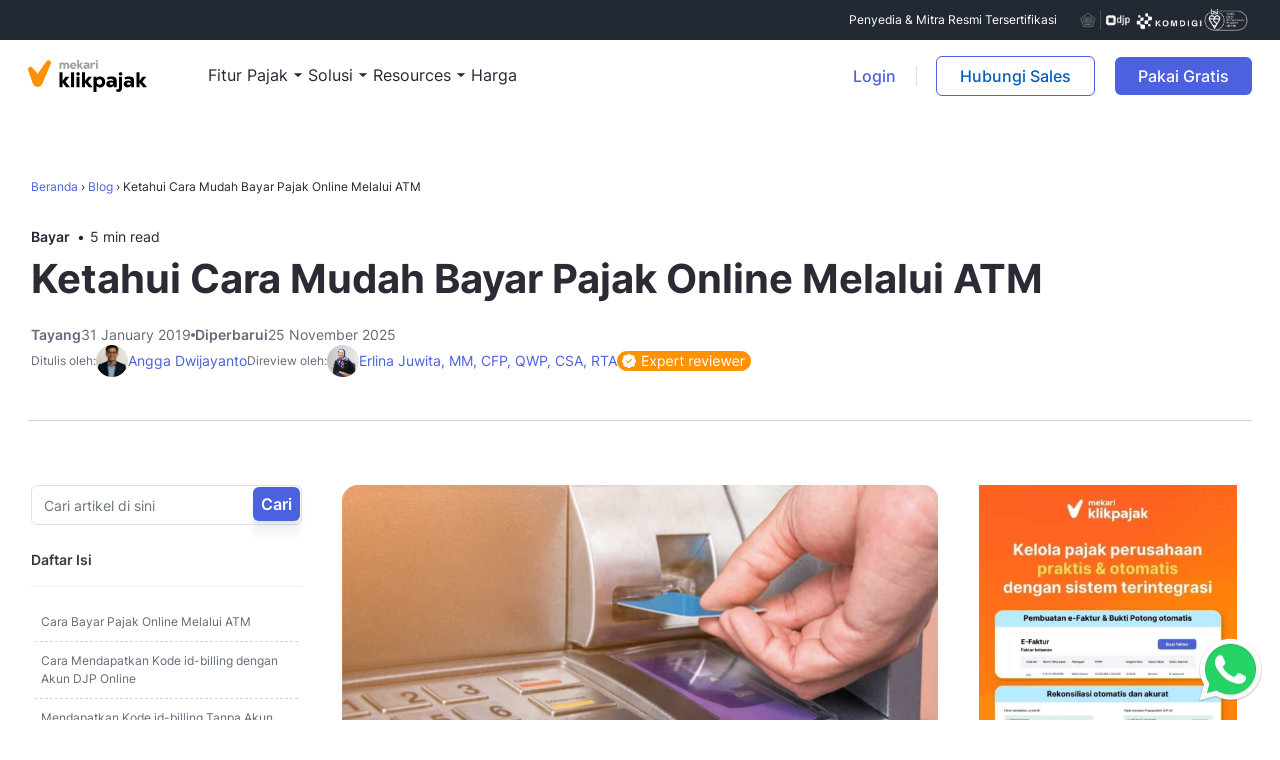

--- FILE ---
content_type: text/html; charset=UTF-8
request_url: https://klikpajak.id/blog/ketahui-cara-mudah-bayar-pajak-online-melalui-atm/
body_size: 134977
content:
<!DOCTYPE html>
<html lang="id-ID">

<head><meta charset="UTF-8" /><script>if(navigator.userAgent.match(/MSIE|Internet Explorer/i)||navigator.userAgent.match(/Trident\/7\..*?rv:11/i)){var href=document.location.href;if(!href.match(/[?&]nowprocket/)){if(href.indexOf("?")==-1){if(href.indexOf("#")==-1){document.location.href=href+"?nowprocket=1"}else{document.location.href=href.replace("#","?nowprocket=1#")}}else{if(href.indexOf("#")==-1){document.location.href=href+"&nowprocket=1"}else{document.location.href=href.replace("#","&nowprocket=1#")}}}}</script><script>(()=>{class RocketLazyLoadScripts{constructor(){this.v="2.0.4",this.userEvents=["keydown","keyup","mousedown","mouseup","mousemove","mouseover","mouseout","touchmove","touchstart","touchend","touchcancel","wheel","click","dblclick","input"],this.attributeEvents=["onblur","onclick","oncontextmenu","ondblclick","onfocus","onmousedown","onmouseenter","onmouseleave","onmousemove","onmouseout","onmouseover","onmouseup","onmousewheel","onscroll","onsubmit"]}async t(){this.i(),this.o(),/iP(ad|hone)/.test(navigator.userAgent)&&this.h(),this.u(),this.l(this),this.m(),this.k(this),this.p(this),this._(),await Promise.all([this.R(),this.L()]),this.lastBreath=Date.now(),this.S(this),this.P(),this.D(),this.O(),this.M(),await this.C(this.delayedScripts.normal),await this.C(this.delayedScripts.defer),await this.C(this.delayedScripts.async),await this.T(),await this.F(),await this.j(),await this.A(),window.dispatchEvent(new Event("rocket-allScriptsLoaded")),this.everythingLoaded=!0,this.lastTouchEnd&&await new Promise(t=>setTimeout(t,500-Date.now()+this.lastTouchEnd)),this.I(),this.H(),this.U(),this.W()}i(){this.CSPIssue=sessionStorage.getItem("rocketCSPIssue"),document.addEventListener("securitypolicyviolation",t=>{this.CSPIssue||"script-src-elem"!==t.violatedDirective||"data"!==t.blockedURI||(this.CSPIssue=!0,sessionStorage.setItem("rocketCSPIssue",!0))},{isRocket:!0})}o(){window.addEventListener("pageshow",t=>{this.persisted=t.persisted,this.realWindowLoadedFired=!0},{isRocket:!0}),window.addEventListener("pagehide",()=>{this.onFirstUserAction=null},{isRocket:!0})}h(){let t;function e(e){t=e}window.addEventListener("touchstart",e,{isRocket:!0}),window.addEventListener("touchend",function i(o){o.changedTouches[0]&&t.changedTouches[0]&&Math.abs(o.changedTouches[0].pageX-t.changedTouches[0].pageX)<10&&Math.abs(o.changedTouches[0].pageY-t.changedTouches[0].pageY)<10&&o.timeStamp-t.timeStamp<200&&(window.removeEventListener("touchstart",e,{isRocket:!0}),window.removeEventListener("touchend",i,{isRocket:!0}),"INPUT"===o.target.tagName&&"text"===o.target.type||(o.target.dispatchEvent(new TouchEvent("touchend",{target:o.target,bubbles:!0})),o.target.dispatchEvent(new MouseEvent("mouseover",{target:o.target,bubbles:!0})),o.target.dispatchEvent(new PointerEvent("click",{target:o.target,bubbles:!0,cancelable:!0,detail:1,clientX:o.changedTouches[0].clientX,clientY:o.changedTouches[0].clientY})),event.preventDefault()))},{isRocket:!0})}q(t){this.userActionTriggered||("mousemove"!==t.type||this.firstMousemoveIgnored?"keyup"===t.type||"mouseover"===t.type||"mouseout"===t.type||(this.userActionTriggered=!0,this.onFirstUserAction&&this.onFirstUserAction()):this.firstMousemoveIgnored=!0),"click"===t.type&&t.preventDefault(),t.stopPropagation(),t.stopImmediatePropagation(),"touchstart"===this.lastEvent&&"touchend"===t.type&&(this.lastTouchEnd=Date.now()),"click"===t.type&&(this.lastTouchEnd=0),this.lastEvent=t.type,t.composedPath&&t.composedPath()[0].getRootNode()instanceof ShadowRoot&&(t.rocketTarget=t.composedPath()[0]),this.savedUserEvents.push(t)}u(){this.savedUserEvents=[],this.userEventHandler=this.q.bind(this),this.userEvents.forEach(t=>window.addEventListener(t,this.userEventHandler,{passive:!1,isRocket:!0})),document.addEventListener("visibilitychange",this.userEventHandler,{isRocket:!0})}U(){this.userEvents.forEach(t=>window.removeEventListener(t,this.userEventHandler,{passive:!1,isRocket:!0})),document.removeEventListener("visibilitychange",this.userEventHandler,{isRocket:!0}),this.savedUserEvents.forEach(t=>{(t.rocketTarget||t.target).dispatchEvent(new window[t.constructor.name](t.type,t))})}m(){const t="return false",e=Array.from(this.attributeEvents,t=>"data-rocket-"+t),i="["+this.attributeEvents.join("],[")+"]",o="[data-rocket-"+this.attributeEvents.join("],[data-rocket-")+"]",s=(e,i,o)=>{o&&o!==t&&(e.setAttribute("data-rocket-"+i,o),e["rocket"+i]=new Function("event",o),e.setAttribute(i,t))};new MutationObserver(t=>{for(const n of t)"attributes"===n.type&&(n.attributeName.startsWith("data-rocket-")||this.everythingLoaded?n.attributeName.startsWith("data-rocket-")&&this.everythingLoaded&&this.N(n.target,n.attributeName.substring(12)):s(n.target,n.attributeName,n.target.getAttribute(n.attributeName))),"childList"===n.type&&n.addedNodes.forEach(t=>{if(t.nodeType===Node.ELEMENT_NODE)if(this.everythingLoaded)for(const i of[t,...t.querySelectorAll(o)])for(const t of i.getAttributeNames())e.includes(t)&&this.N(i,t.substring(12));else for(const e of[t,...t.querySelectorAll(i)])for(const t of e.getAttributeNames())this.attributeEvents.includes(t)&&s(e,t,e.getAttribute(t))})}).observe(document,{subtree:!0,childList:!0,attributeFilter:[...this.attributeEvents,...e]})}I(){this.attributeEvents.forEach(t=>{document.querySelectorAll("[data-rocket-"+t+"]").forEach(e=>{this.N(e,t)})})}N(t,e){const i=t.getAttribute("data-rocket-"+e);i&&(t.setAttribute(e,i),t.removeAttribute("data-rocket-"+e))}k(t){Object.defineProperty(HTMLElement.prototype,"onclick",{get(){return this.rocketonclick||null},set(e){this.rocketonclick=e,this.setAttribute(t.everythingLoaded?"onclick":"data-rocket-onclick","this.rocketonclick(event)")}})}S(t){function e(e,i){let o=e[i];e[i]=null,Object.defineProperty(e,i,{get:()=>o,set(s){t.everythingLoaded?o=s:e["rocket"+i]=o=s}})}e(document,"onreadystatechange"),e(window,"onload"),e(window,"onpageshow");try{Object.defineProperty(document,"readyState",{get:()=>t.rocketReadyState,set(e){t.rocketReadyState=e},configurable:!0}),document.readyState="loading"}catch(t){console.log("WPRocket DJE readyState conflict, bypassing")}}l(t){this.originalAddEventListener=EventTarget.prototype.addEventListener,this.originalRemoveEventListener=EventTarget.prototype.removeEventListener,this.savedEventListeners=[],EventTarget.prototype.addEventListener=function(e,i,o){o&&o.isRocket||!t.B(e,this)&&!t.userEvents.includes(e)||t.B(e,this)&&!t.userActionTriggered||e.startsWith("rocket-")||t.everythingLoaded?t.originalAddEventListener.call(this,e,i,o):(t.savedEventListeners.push({target:this,remove:!1,type:e,func:i,options:o}),"mouseenter"!==e&&"mouseleave"!==e||t.originalAddEventListener.call(this,e,t.savedUserEvents.push,o))},EventTarget.prototype.removeEventListener=function(e,i,o){o&&o.isRocket||!t.B(e,this)&&!t.userEvents.includes(e)||t.B(e,this)&&!t.userActionTriggered||e.startsWith("rocket-")||t.everythingLoaded?t.originalRemoveEventListener.call(this,e,i,o):t.savedEventListeners.push({target:this,remove:!0,type:e,func:i,options:o})}}J(t,e){this.savedEventListeners=this.savedEventListeners.filter(i=>{let o=i.type,s=i.target||window;return e!==o||t!==s||(this.B(o,s)&&(i.type="rocket-"+o),this.$(i),!1)})}H(){EventTarget.prototype.addEventListener=this.originalAddEventListener,EventTarget.prototype.removeEventListener=this.originalRemoveEventListener,this.savedEventListeners.forEach(t=>this.$(t))}$(t){t.remove?this.originalRemoveEventListener.call(t.target,t.type,t.func,t.options):this.originalAddEventListener.call(t.target,t.type,t.func,t.options)}p(t){let e;function i(e){return t.everythingLoaded?e:e.split(" ").map(t=>"load"===t||t.startsWith("load.")?"rocket-jquery-load":t).join(" ")}function o(o){function s(e){const s=o.fn[e];o.fn[e]=o.fn.init.prototype[e]=function(){return this[0]===window&&t.userActionTriggered&&("string"==typeof arguments[0]||arguments[0]instanceof String?arguments[0]=i(arguments[0]):"object"==typeof arguments[0]&&Object.keys(arguments[0]).forEach(t=>{const e=arguments[0][t];delete arguments[0][t],arguments[0][i(t)]=e})),s.apply(this,arguments),this}}if(o&&o.fn&&!t.allJQueries.includes(o)){const e={DOMContentLoaded:[],"rocket-DOMContentLoaded":[]};for(const t in e)document.addEventListener(t,()=>{e[t].forEach(t=>t())},{isRocket:!0});o.fn.ready=o.fn.init.prototype.ready=function(i){function s(){parseInt(o.fn.jquery)>2?setTimeout(()=>i.bind(document)(o)):i.bind(document)(o)}return"function"==typeof i&&(t.realDomReadyFired?!t.userActionTriggered||t.fauxDomReadyFired?s():e["rocket-DOMContentLoaded"].push(s):e.DOMContentLoaded.push(s)),o([])},s("on"),s("one"),s("off"),t.allJQueries.push(o)}e=o}t.allJQueries=[],o(window.jQuery),Object.defineProperty(window,"jQuery",{get:()=>e,set(t){o(t)}})}P(){const t=new Map;document.write=document.writeln=function(e){const i=document.currentScript,o=document.createRange(),s=i.parentElement;let n=t.get(i);void 0===n&&(n=i.nextSibling,t.set(i,n));const c=document.createDocumentFragment();o.setStart(c,0),c.appendChild(o.createContextualFragment(e)),s.insertBefore(c,n)}}async R(){return new Promise(t=>{this.userActionTriggered?t():this.onFirstUserAction=t})}async L(){return new Promise(t=>{document.addEventListener("DOMContentLoaded",()=>{this.realDomReadyFired=!0,t()},{isRocket:!0})})}async j(){return this.realWindowLoadedFired?Promise.resolve():new Promise(t=>{window.addEventListener("load",t,{isRocket:!0})})}M(){this.pendingScripts=[];this.scriptsMutationObserver=new MutationObserver(t=>{for(const e of t)e.addedNodes.forEach(t=>{"SCRIPT"!==t.tagName||t.noModule||t.isWPRocket||this.pendingScripts.push({script:t,promise:new Promise(e=>{const i=()=>{const i=this.pendingScripts.findIndex(e=>e.script===t);i>=0&&this.pendingScripts.splice(i,1),e()};t.addEventListener("load",i,{isRocket:!0}),t.addEventListener("error",i,{isRocket:!0}),setTimeout(i,1e3)})})})}),this.scriptsMutationObserver.observe(document,{childList:!0,subtree:!0})}async F(){await this.X(),this.pendingScripts.length?(await this.pendingScripts[0].promise,await this.F()):this.scriptsMutationObserver.disconnect()}D(){this.delayedScripts={normal:[],async:[],defer:[]},document.querySelectorAll("script[type$=rocketlazyloadscript]").forEach(t=>{t.hasAttribute("data-rocket-src")?t.hasAttribute("async")&&!1!==t.async?this.delayedScripts.async.push(t):t.hasAttribute("defer")&&!1!==t.defer||"module"===t.getAttribute("data-rocket-type")?this.delayedScripts.defer.push(t):this.delayedScripts.normal.push(t):this.delayedScripts.normal.push(t)})}async _(){await this.L();let t=[];document.querySelectorAll("script[type$=rocketlazyloadscript][data-rocket-src]").forEach(e=>{let i=e.getAttribute("data-rocket-src");if(i&&!i.startsWith("data:")){i.startsWith("//")&&(i=location.protocol+i);try{const o=new URL(i).origin;o!==location.origin&&t.push({src:o,crossOrigin:e.crossOrigin||"module"===e.getAttribute("data-rocket-type")})}catch(t){}}}),t=[...new Map(t.map(t=>[JSON.stringify(t),t])).values()],this.Y(t,"preconnect")}async G(t){if(await this.K(),!0!==t.noModule||!("noModule"in HTMLScriptElement.prototype))return new Promise(e=>{let i;function o(){(i||t).setAttribute("data-rocket-status","executed"),e()}try{if(navigator.userAgent.includes("Firefox/")||""===navigator.vendor||this.CSPIssue)i=document.createElement("script"),[...t.attributes].forEach(t=>{let e=t.nodeName;"type"!==e&&("data-rocket-type"===e&&(e="type"),"data-rocket-src"===e&&(e="src"),i.setAttribute(e,t.nodeValue))}),t.text&&(i.text=t.text),t.nonce&&(i.nonce=t.nonce),i.hasAttribute("src")?(i.addEventListener("load",o,{isRocket:!0}),i.addEventListener("error",()=>{i.setAttribute("data-rocket-status","failed-network"),e()},{isRocket:!0}),setTimeout(()=>{i.isConnected||e()},1)):(i.text=t.text,o()),i.isWPRocket=!0,t.parentNode.replaceChild(i,t);else{const i=t.getAttribute("data-rocket-type"),s=t.getAttribute("data-rocket-src");i?(t.type=i,t.removeAttribute("data-rocket-type")):t.removeAttribute("type"),t.addEventListener("load",o,{isRocket:!0}),t.addEventListener("error",i=>{this.CSPIssue&&i.target.src.startsWith("data:")?(console.log("WPRocket: CSP fallback activated"),t.removeAttribute("src"),this.G(t).then(e)):(t.setAttribute("data-rocket-status","failed-network"),e())},{isRocket:!0}),s?(t.fetchPriority="high",t.removeAttribute("data-rocket-src"),t.src=s):t.src="data:text/javascript;base64,"+window.btoa(unescape(encodeURIComponent(t.text)))}}catch(i){t.setAttribute("data-rocket-status","failed-transform"),e()}});t.setAttribute("data-rocket-status","skipped")}async C(t){const e=t.shift();return e?(e.isConnected&&await this.G(e),this.C(t)):Promise.resolve()}O(){this.Y([...this.delayedScripts.normal,...this.delayedScripts.defer,...this.delayedScripts.async],"preload")}Y(t,e){this.trash=this.trash||[];let i=!0;var o=document.createDocumentFragment();t.forEach(t=>{const s=t.getAttribute&&t.getAttribute("data-rocket-src")||t.src;if(s&&!s.startsWith("data:")){const n=document.createElement("link");n.href=s,n.rel=e,"preconnect"!==e&&(n.as="script",n.fetchPriority=i?"high":"low"),t.getAttribute&&"module"===t.getAttribute("data-rocket-type")&&(n.crossOrigin=!0),t.crossOrigin&&(n.crossOrigin=t.crossOrigin),t.integrity&&(n.integrity=t.integrity),t.nonce&&(n.nonce=t.nonce),o.appendChild(n),this.trash.push(n),i=!1}}),document.head.appendChild(o)}W(){this.trash.forEach(t=>t.remove())}async T(){try{document.readyState="interactive"}catch(t){}this.fauxDomReadyFired=!0;try{await this.K(),this.J(document,"readystatechange"),document.dispatchEvent(new Event("rocket-readystatechange")),await this.K(),document.rocketonreadystatechange&&document.rocketonreadystatechange(),await this.K(),this.J(document,"DOMContentLoaded"),document.dispatchEvent(new Event("rocket-DOMContentLoaded")),await this.K(),this.J(window,"DOMContentLoaded"),window.dispatchEvent(new Event("rocket-DOMContentLoaded"))}catch(t){console.error(t)}}async A(){try{document.readyState="complete"}catch(t){}try{await this.K(),this.J(document,"readystatechange"),document.dispatchEvent(new Event("rocket-readystatechange")),await this.K(),document.rocketonreadystatechange&&document.rocketonreadystatechange(),await this.K(),this.J(window,"load"),window.dispatchEvent(new Event("rocket-load")),await this.K(),window.rocketonload&&window.rocketonload(),await this.K(),this.allJQueries.forEach(t=>t(window).trigger("rocket-jquery-load")),await this.K(),this.J(window,"pageshow");const t=new Event("rocket-pageshow");t.persisted=this.persisted,window.dispatchEvent(t),await this.K(),window.rocketonpageshow&&window.rocketonpageshow({persisted:this.persisted})}catch(t){console.error(t)}}async K(){Date.now()-this.lastBreath>45&&(await this.X(),this.lastBreath=Date.now())}async X(){return document.hidden?new Promise(t=>setTimeout(t)):new Promise(t=>requestAnimationFrame(t))}B(t,e){return e===document&&"readystatechange"===t||(e===document&&"DOMContentLoaded"===t||(e===window&&"DOMContentLoaded"===t||(e===window&&"load"===t||e===window&&"pageshow"===t)))}static run(){(new RocketLazyLoadScripts).t()}}RocketLazyLoadScripts.run()})();</script>
    
    <meta http-equiv="X-UA-Compatible" content="IE=edge,chrome=1" />
    <meta name="viewport" content="width=device-width, initial-scale=1" />

    <meta name="theme-color" content="#191919" />
    <meta name="allow-search" content="yes">
    <meta name="audience" content="all">
    <meta name="revisit" content="7 days">
    <meta name="revisit-after" content="7 days">
    <meta name="author" content="klikpajak">
    <meta name="creator" content="klikpajak - Indonesia">

    <!-- Request Content -->
    <meta http-equiv="Reply-to" content="help@sleekr.co">
    <meta name="distribution" content="global">

    <!-- Request Content -->
    <meta name="classification" content="Tax Software">
    <meta name="document-classification" content="general">
    <meta name="rating" content="general">

    <!-- Request Content -->
    <meta name="google-site-verification" content="MpZIZYlyABEtI1PrpMNuYheuy_E49BHu3hwIYp9zHZw" />
    <meta property="fb:pages" content="803422209681055" />
    <link rel="shortcut icon" href="https://klikpajak.id/wp-content/themes/klikpajak/images/favicon.png" />

    <meta name='robots' content='index, follow, max-image-preview:large, max-snippet:-1, max-video-preview:-1' />
	<style></style>
	
	<!-- This site is optimized with the Yoast SEO Premium plugin v26.6 (Yoast SEO v26.6) - https://yoast.com/wordpress/plugins/seo/ -->
	<title>Ketahui Cara Mudah Bayar Pajak Online Melalui ATM</title><link rel="preload" href="https://klikpajak.id/wp-content/themes/klikpajak/fonts/Inter-Medium.woff2" as="font" type="font/woff2" crossorigin><link rel="preload" href="https://klikpajak.id/wp-content/themes/klikpajak/fonts/Inter-SemiBold.woff2" as="font" type="font/woff2" crossorigin><link rel="preload" href="https://klikpajak.id/wp-content/themes/klikpajak/fonts/Inter-Bold.woff2" as="font" type="font/woff2" crossorigin>
<style id="wpr-usedcss">img:is([sizes=auto i],[sizes^="auto," i]){contain-intrinsic-size:3000px 1500px}@keyframes bounce2{0%{transform:scale(1,1) translateX(0)}10%{transform:scale(1.1,.9) translateX(0)}30%{transform:scale(.9,1.1) translateX(-4px)}50%{transform:scale(1.05,.95) translateX(2px)}57%{transform:scale(1,1) translateX(-2px)}64%{transform:scale(1,1) translateX(0)}100%{transform:scale(1,1) translateX(0)}}.header-dropdown{display:flex}.header-dropdown>.list{display:flex;justify-content:center;align-items:stretch;gap:32px;flex-wrap:wrap}.header-dropdown>.list .nav-menu{position:relative;display:inline-flex;justify-content:center;align-items:center;flex:0 0 1;width:-moz-max-content;width:max-content;color:#232933;text-decoration:none}.header-dropdown>.list .nav-menu::before{content:"";display:block;width:100%;height:calc(100% + 20px);position:absolute;top:0;left:0}.header-dropdown>.list .nav-menu .menu-head{display:flex;align-items:center;justify-content:flex-start}.header-dropdown>.list .nav-menu .menu-title{padding:7px 0;position:relative;color:#232933;text-decoration:none}.header-dropdown>.list .nav-menu .menu-title:hover{color:#232933;text-decoration:none}.header-dropdown>.list .nav-menu .menu-title::after{content:"";display:inline-flex;width:0;height:2px;background:#009bde;border-radius:4px;position:absolute;left:50%;transform:translateX(-50%);bottom:0;transition:width linear .2s}.header-dropdown>.list .nav-menu .menu-caret{display:inline-flex}.header-dropdown>.list .nav-menu .menu-chev{display:none}.header-dropdown>.list .nav-menu:hover{text-decoration:none;color:#232933;cursor:pointer}.header-dropdown>.list .nav-menu .menu-children{display:none;position:fixed;left:0;top:100px;background-image:linear-gradient(to right,#f1f5f9 50%,#fff 50%);transition:all linear .2s;box-shadow:0 4px 6px -2px rgba(0,0,0,.05),0 10px 15px -3px rgba(0,0,0,.1)}.header-dropdown>.list .nav-menu .menu-children .menu-close{position:absolute;top:16px;right:24px;z-index:3}.header-dropdown>.list .nav-menu .menu-children .menu-wrapper{display:flex;flex:0 0 100%;width:100%;flex-wrap:wrap;justify-content:center;align-items:stretch}.header-dropdown>.list .nav-menu .menu-children .menu-wrapper .sidebar{background:#f1f5f9;display:flex;flex:0 0 100%;width:100%;max-width:272px;padding:32px 0;flex-wrap:wrap;align-items:stretch;position:unset}.header-dropdown>.list .nav-menu .menu-children .menu-wrapper .sidebar .sidebar__ornament{position:absolute;left:0;top:0;width:32px;overflow:hidden;height:100%;background-size:contain;background-position:top left;background-repeat:no-repeat}.header-dropdown>.list .nav-menu .menu-children .menu-wrapper .sidebar .sidebar__wrapper{display:flex;flex:0 0 100%;width:100%;flex-wrap:wrap;gap:8px}.header-dropdown>.list .nav-menu .menu-children .menu-wrapper .sidebar .sidebar__wrapper .sidebar-items{width:100%;display:block}.header-dropdown>.list .nav-menu .menu-children .menu-wrapper .sidebar .sidebar__wrapper .sidebar-items>.title{flex:0 0 100%;width:100%;height:-moz-fit-content;height:fit-content;font-size:12px;line-height:16px;color:#626b79;font-family:Inter,sans-serif;font-weight:600;padding:0 8px;text-transform:uppercase;display:block;margin-bottom:8px}.header-dropdown>.list .nav-menu .menu-children .menu-wrapper .sidebar .sidebar__wrapper .sidebar-items .menu-list{display:block;width:100%;height:-moz-max-content;height:max-content}.header-dropdown>.list .nav-menu .menu-children .menu-wrapper .sidebar .sidebar__wrapper .sidebar-items .menu-list .item{display:block;width:100%}.header-dropdown>.list .nav-menu .menu-children .menu-wrapper .sidebar .sidebar__wrapper .sidebar-items .menu-list .item .chev{display:none}.header-dropdown>.list .nav-menu .menu-children .menu-wrapper .sidebar .sidebar__wrapper .sidebar-items .menu-list .item .link{display:block;width:100%;padding:16px 8px;font-family:Inter,sans-serif;font-weight:600;font-size:14px;line-height:20px;color:#232933;border-radius:8px 0 0 8px;transition:all linear .2s}.header-dropdown>.list .nav-menu .menu-children .menu-wrapper .sidebar .sidebar__wrapper .sidebar-items .menu-list .item.active .link{background:#fff;position:relative;padding-left:16px;transition:all linear .2s}.header-dropdown>.list .nav-menu .menu-children .menu-wrapper .sidebar .sidebar__wrapper .sidebar-items .menu-list .item.active .link::before{content:"";background:url("data:image/svg+xml,%3Csvg width='8' height='8' viewBox='0 0 8 8' fill='none' xmlns='http://www.w3.org/2000/svg'%3E%3Cpath fill-rule='evenodd' clip-rule='evenodd' d='M7.99661 -3.37281e-05C7.86289 4.35584 4.35595 7.8626 -1.73618e-10 7.99603L0 8L8.00003 8L8.00003 -3.37283e-05L7.99661 -3.37281e-05Z' fill='white'/%3E%3C/svg%3E");width:8px;height:8px;position:absolute;top:-8px;right:0}.header-dropdown>.list .nav-menu .menu-children .menu-wrapper .sidebar .sidebar__wrapper .sidebar-items .menu-list .item.active .link::after{content:"";background:url("data:image/svg+xml,%3Csvg width='8' height='8' viewBox='0 0 8 8' fill='none' xmlns='http://www.w3.org/2000/svg'%3E%3Cpath fill-rule='evenodd' clip-rule='evenodd' d='M7.99661 8.00003C7.86289 3.64416 4.35595 0.137404 -1.73391e-10 0.00397193L0 0L8.00003 3.49693e-07L8.00003 8.00003L7.99661 8.00003Z' fill='white'/%3E%3C/svg%3E");width:8px;height:8px;position:absolute;bottom:-8px;right:0}.header-dropdown>.list .nav-menu .menu-children .menu-wrapper .sidebar .sidebar__wrapper .sidebar-anchor{flex:0 0 100%;width:100%;padding-right:32px;display:block;height:-moz-fit-content;height:fit-content;margin-top:auto}.header-dropdown>.list .nav-menu .menu-children .menu-wrapper .sidebar .sidebar__wrapper .sidebar-anchor .cta{padding:16px 8px 8px;border-top:1px solid #d0d6dd}.header-dropdown>.list .nav-menu .menu-children .menu-wrapper .sidebar .sidebar__wrapper .sidebar-anchor .cta>p{font-size:12px;line-height:16px;color:#626b79;margin-bottom:0}.header-dropdown>.list .nav-menu .menu-children .menu-wrapper .sidebar .sidebar__wrapper .sidebar-anchor .cta>a.link-more{font-size:14px;line-height:20px}.header-dropdown>.list .nav-menu .menu-children .menu-wrapper .content{background:#fff;display:flex;flex:0 0 100%;width:100%;max-width:calc(100% - 272px);max-height:423px}.header-dropdown>.list .nav-menu .menu-children .menu-wrapper .content .pane{display:none;max-height:400px;width:100%;flex:0 0 100%;flex-wrap:wrap;padding:32px;overflow-x:hidden;overflow-y:auto;height:100%}.header-dropdown>.list .nav-menu .menu-children .menu-wrapper .content .pane .pane-close{display:none}.header-dropdown>.list .nav-menu .menu-children .menu-wrapper .content .pane .pane-content{width:100%;margin-bottom:32px}.header-dropdown>.list .nav-menu .menu-children .menu-wrapper .content .pane .pane-content:last-child{margin-bottom:0}.header-dropdown>.list .nav-menu .menu-children .menu-wrapper .content .pane .pane-content>.title{flex:0 0 100%;width:100%;height:-moz-fit-content;height:fit-content;font-size:12px;line-height:16px;color:#626b79;font-family:Inter,sans-serif;font-weight:600;padding:0 8px;text-transform:uppercase;display:block;margin-bottom:8px}.header-dropdown>.list .nav-menu .menu-children .menu-wrapper .content .pane .pane-content .item__wrapper{display:flex;flex:0 0 100%;width:100%;flex-wrap:wrap;justify-content:flex-start;align-items:stretch;row-gap:8px;-moz-column-gap:16px;column-gap:16px;margin-bottom:0}.header-dropdown>.list .nav-menu .menu-children .menu-wrapper .content .pane .pane-content .item__wrapper .item{display:flex;width:calc(33.3333333333% - 11px);padding:8px;border-radius:8px;flex-wrap:wrap;gap:8px;justify-content:flex-start;align-items:flex-start}.header-dropdown>.list .nav-menu .menu-children .menu-wrapper .content .pane .pane-content .item__wrapper .item .badge{padding:2px 4px;border-radius:6px;margin:0;font-family:Inter,sans-serif;font-weight:600}.header-dropdown>.list .nav-menu .menu-children .menu-wrapper .content .pane .pane-content .item__wrapper .item .badge.red{background:#da473f;color:#fff}.header-dropdown>.list .nav-menu .menu-children .menu-wrapper .content .pane .pane-content .item__wrapper .item__icon{width:24px;flex:0 0 24px}.header-dropdown>.list .nav-menu .menu-children .menu-wrapper .content .pane .pane-content .item__wrapper .item__icon img{width:24px;height:auto;-o-object-fit:contain;object-fit:contain;filter:grayscale(1);transition:all linear .2s}.header-dropdown>.list .nav-menu .menu-children .menu-wrapper .content .pane .pane-content .item__wrapper .item__meta{flex:0 0 calc(100% - 32px);width:calc(100% - 32px)}.header-dropdown>.list .nav-menu .menu-children .menu-wrapper .content .pane .pane-content .item__wrapper .item__meta:first-child{flex:100%;width:100%}.header-dropdown>.list .nav-menu .menu-children .menu-wrapper .content .pane .pane-content .item__wrapper .item__title{font-family:Inter,sans-serif;font-weight:600;font-size:14px;line-height:20px;color:#232933;margin-bottom:0;display:flex;flex-wrap:wrap;justify-content:flex-start;align-items:center;gap:8px}.header-dropdown>.list .nav-menu .menu-children .menu-wrapper .content .pane .pane-content .item__wrapper .item__desc{font-family:Inter,sans-serif;font-weight:400;font-size:14px;line-height:20px;color:#626b79;margin-bottom:0}.header-dropdown>.list .nav-menu .menu-children .menu-wrapper .content .pane .pane-content .item__wrapper .item:hover{background:#f7fbff}.header-dropdown>.list .nav-menu .menu-children .menu-wrapper .content .pane .pane-content .item__wrapper .item:hover .item__icon img{filter:grayscale(0);transition:all linear .2s}.header-dropdown>.list .nav-menu .menu-children .menu-wrapper .content .pane .pane-anchor{flex:0 0 100%;width:100%;padding:16px 8px 8px;margin-top:auto;border-top:1px solid #d0d6dd}.header-dropdown>.list .nav-menu .menu-children .menu-wrapper .content .pane .pane-anchor>p{font-size:12px;line-height:16px;color:#626b79;margin-bottom:0}.header-dropdown>.list .nav-menu .menu-children .menu-wrapper .content .pane .pane-anchor>a.link-more{font-size:14px;line-height:20px}.header-dropdown>.list .nav-menu .menu-children .menu-wrapper .content .pane.active{display:flex}.header-dropdown>.list .nav-menu.active .menu-title::after{width:100%;transition:width linear .2s}.header-dropdown>.list .nav-menu.active .menu-children{display:flex;width:100%;max-height:432px;transition:all linear .2s}.header-dropdown.menu-klikpajak>.list .nav-menu .menu-children{top:114px}.header-dropdown.menu-klikpajak>.list .nav-menu .menu-title::after{background:#ff9201}@media(max-width:1360px){.header-dropdown>.list .nav-menu .menu-children .menu-wrapper .sidebar{max-width:320px;padding-left:24px}.header-dropdown>.list .nav-menu .menu-children .menu-wrapper .content{max-width:calc(100% - 320px)}}@media(max-width:1200px){.header-dropdown>.list .nav-menu .menu-children .container{max-width:100%}.header-dropdown>.list .nav-menu .menu-children .menu-wrapper .sidebar{max-width:276px;padding-left:16px}.header-dropdown>.list .nav-menu .menu-children .menu-wrapper .sidebar .sidebar__ornament{width:12px}.header-dropdown>.list .nav-menu .menu-children .menu-wrapper .content{max-width:calc(100% - 276px)}}@media(max-width:1024px){.header-dropdown{max-height:calc(100vh - 244px);overflow-x:hidden;overflow-y:auto}.header-dropdown>.list{display:block;width:100%}.header-dropdown>.list .nav-menu{width:100%;justify-content:space-between;flex-wrap:wrap}.header-dropdown>.list .nav-menu .menu-head{width:100%;flex:0 0 100%;justify-content:space-between;border-bottom:1px solid #d0d6dd;padding:24px}.header-dropdown>.list .nav-menu .menu-title{font-family:Inter,sans-serif;font-weight:600;padding:0}.header-dropdown>.list .nav-menu .menu-caret{display:none}.header-dropdown>.list .nav-menu .menu-chev{display:inline-flex;transform:rotate(0);transition:transform linear .2s}.header-dropdown>.list .nav-menu .menu-children{position:relative;top:0!important;max-height:100%;background-image:linear-gradient(to right,#f1f5f9 50%,#f1f5f9);visibility:hidden;height:0;overflow:hidden;transition:height linear .2s;box-shadow:none}.header-dropdown>.list .nav-menu .menu-children .menu-close{display:none}.header-dropdown>.list .nav-menu .menu-children .menu-wrapper .sidebar{width:100%;max-width:100%;padding:20px 16px}.header-dropdown>.list .nav-menu .menu-children .menu-wrapper .sidebar .sidebar__wrapper{gap:20px}.header-dropdown>.list .nav-menu .menu-children .menu-wrapper .sidebar .sidebar__wrapper .sidebar-items>.title{display:none}.header-dropdown>.list .nav-menu .menu-children .menu-wrapper .sidebar .sidebar__wrapper .sidebar-items .menu-list{gap:20px;display:flex;flex-wrap:wrap}.header-dropdown>.list .nav-menu .menu-children .menu-wrapper .sidebar .sidebar__wrapper .sidebar-items .menu-list .item{display:flex;align-items:center;justify-content:space-between}.header-dropdown>.list .nav-menu .menu-children .menu-wrapper .sidebar .sidebar__wrapper .sidebar-items .menu-list .item .link{padding:4px 0}.header-dropdown>.list .nav-menu .menu-children .menu-wrapper .sidebar .sidebar__wrapper .sidebar-items .menu-list .item .chev{display:inline-flex}.header-dropdown>.list .nav-menu .menu-children .menu-wrapper .sidebar .sidebar__wrapper .sidebar-anchor{padding-right:0}.header-dropdown>.list .nav-menu .menu-children .menu-wrapper .sidebar .sidebar__wrapper .sidebar-anchor .cta{padding-left:0;padding-right:0}.header-dropdown>.list .nav-menu .menu-children .menu-wrapper .content .pane{position:fixed;left:-100%;max-width:100%;display:none;flex-wrap:wrap;background:#fff;top:56px;height:calc(100vh - 244px);max-height:100%;z-index:20;padding-top:0;transition:left linear .2s}.header-dropdown>.list .nav-menu .menu-children .menu-wrapper .content .pane .pane-close{display:flex;justify-content:space-between;align-items:center;width:100%;flex:0 0 100%;top:0;left:0;position:sticky;height:-moz-max-content;height:max-content;background:#fff;z-index:3}.header-dropdown>.list .nav-menu .menu-children .menu-wrapper .content .pane .pane-close__title{display:inline-flex;justify-content:flex-start;align-items:center;gap:16px}.header-dropdown>.list .nav-menu .menu-children .menu-wrapper .content .pane .pane-close__label{color:#4b61dd;font-size:16px;line-height:24px;font-family:Inter,sans-serif;font-weight:600;margin:0}.header-dropdown>.list .nav-menu .menu-children .menu-wrapper .content .pane .pane-content{width:100%;flex:0 0 100%}.header-dropdown>.list .nav-menu .menu-children .menu-wrapper .content .pane .pane-content .item__wrapper .item{width:calc(50% - 11px)}.header-dropdown>.list .nav-menu .menu-children .menu-wrapper .content .pane .pane-content .item__wrapper .item .link{padding-left:0;padding-right:0}.header-dropdown>.list .nav-menu::before{display:none}.header-dropdown>.list .nav-menu.active .menu-chev{transform:rotate(180deg);transition:transform linear .2s}.header-dropdown>.list .nav-menu.active .menu-title::after{display:none}.header-dropdown>.list .nav-menu.active .menu-children{display:flex;height:-moz-fit-content;height:fit-content;overflow:auto;visibility:visible;transition:height linear .2s}.header-dropdown>.list .nav-menu.active .menu-children .menu-wrapper .sidebar .sidebar__wrapper .sidebar-items .menu-list .item.active .link{padding-left:0;background:rgba(0,0,0,0)}.header-dropdown>.list .nav-menu.active .menu-children .menu-wrapper .content .pane.active.show{display:block;left:0;z-index:20;transition:left linear .2s}.header-dropdown>.list .nav-menu.active .menu-children .menu-wrapper .content .pane.active.show .pane-close{padding:12px 0;margin-bottom:20px}.header-dropdown>.list .nav-menu.active .menu-children .menu-wrapper .content .pane.active.show .pane-content .item__wrapper .item{max-width:calc(33.3333333333% - 11px)}.header-dropdown.menu-klikpajak{max-height:calc(100vh - 116px)}.header-dropdown.menu-klikpajak>.list .nav-menu .menu-children .menu-wrapper .content .pane{top:0;height:100vh;max-height:100vh}}@media(max-width:991px){.header-dropdown>.list .nav-menu .menu-children .menu-wrapper .sidebar{width:100%;max-width:100%;padding:20px 8px 20px 16px}.header-dropdown>.list .nav-menu .menu-children .menu-wrapper .content .pane{padding:0 16px 16px}.header-dropdown>.list .nav-menu .menu-children .menu-wrapper .content .pane .pane-content .item__wrapper .item{width:100%}.header-dropdown>.list .nav-menu.active .menu-children .menu-wrapper .content .pane.active.show .pane-content .item__wrapper .item{max-width:100%}}@media(max-width:560px){.header-dropdown>.list .nav-menu .menu-children .menu-wrapper .content .pane{top:0;height:calc(100vh - 188px)}.header-dropdown>.list .nav-menu .menu-children .menu-wrapper .content .pane .pane-close{border-bottom:1px solid #d0d6dd}}body.header-fixed .header-dropdown>.list .nav-menu .menu-children{top:53px;transition:all linear .2s}html body main .wrap{overflow:hidden;height:auto}html body.menu-open .ic-wa{z-index:20}html body.menu-open .scroll-top{z-index:20}html body.single-post .wrap{overflow:visible}html body.single-post .wrap .blog__content .blog__article{overflow:hidden}html .ic-wa{z-index:101;display:flex;align-items:center;position:fixed;bottom:13px;right:23px}html .ic-wa img{z-index:2;position:relative;display:block;height:auto;width:50px;min-width:73px}html .ic-wa span{z-index:1;position:relative;display:block;width:100%;height:30px;background-color:#25d366;font-size:12px;line-height:14px;margin-left:-10px;border-radius:0 20px 20px 0;color:#fff;transition:all .3s ease;opacity:0;font-size:0;padding:8px 0;max-width:0}html .ic-wa:hover{color:#fff;text-decoration:none}html .ic-wa:hover span{font-size:12px;padding:8px 12px;opacity:1;max-width:124px}html .cta-waba:not(.show){pointer-events:none!important}html .scroll-top{display:flex;background-color:#232933;width:50px;height:50px;text-align:center;border-radius:50px;position:fixed;bottom:90px;right:23px;transition:background-color .3s,opacity .5s,visibility .5s;opacity:0;visibility:hidden;z-index:1000;text-align:center;align-items:center;justify-content:center;cursor:pointer}html .scroll-top.show:hover{opacity:.9}html .scroll-top::after{content:"";width:30px;height:30px;display:inline-block;vertical-align:middle;background:var(--wpr-bg-a9b943d7-e589-4962-adce-633e49cc422e);background-size:contain;margin:10% auto}html .scroll-top.alt{bottom:27px}html .scroll-top.show{opacity:.7;visibility:visible}:root{--swiper-theme-color:#007aff}.swiper{margin-left:auto;margin-right:auto;position:relative;overflow:hidden;list-style:none;padding:0;z-index:1;display:block}.swiper-wrapper{position:relative;width:100%;height:100%;z-index:1;display:flex;transition-property:transform;transition-timing-function:var(--swiper-wrapper-transition-timing-function,initial);box-sizing:content-box}.swiper-wrapper{transform:translate3d(0,0,0)}.swiper-slide,swiper-slide{flex-shrink:0;width:100%;height:100%;position:relative;transition-property:transform;display:block}.swiper-lazy-preloader{width:42px;height:42px;position:absolute;left:50%;top:50%;margin-left:-21px;margin-top:-21px;z-index:10;transform-origin:50%;box-sizing:border-box;border:4px solid var(--swiper-preloader-color,var(--swiper-theme-color));border-radius:50%;border-top-color:transparent}.swiper:not(.swiper-watch-progress) .swiper-lazy-preloader{animation:1s linear infinite swiper-preloader-spin}@keyframes swiper-preloader-spin{0%{transform:rotate(0)}100%{transform:rotate(360deg)}}:root{--swiper-navigation-size:44px}.swiper-button-next,.swiper-button-prev{position:absolute;top:var(--swiper-navigation-top-offset,50%);width:calc(var(--swiper-navigation-size)/ 44 * 27);height:var(--swiper-navigation-size);margin-top:calc(0px - (var(--swiper-navigation-size)/ 2));z-index:10;cursor:pointer;display:flex;align-items:center;justify-content:center;color:var(--swiper-navigation-color,var(--swiper-theme-color))}.swiper-button-next.swiper-button-disabled,.swiper-button-prev.swiper-button-disabled{opacity:.35;cursor:auto;pointer-events:none}.swiper-button-next.swiper-button-hidden,.swiper-button-prev.swiper-button-hidden{opacity:0;cursor:auto;pointer-events:none}.swiper-navigation-disabled .swiper-button-next,.swiper-navigation-disabled .swiper-button-prev{display:none!important}.swiper-button-next:after,.swiper-button-prev:after{font-family:swiper-icons;font-size:var(--swiper-navigation-size);text-transform:none!important;letter-spacing:0;font-variant:initial;line-height:1}.swiper-button-prev{left:var(--swiper-navigation-sides-offset,10px);right:auto}.swiper-button-prev:after{content:'prev'}.swiper-button-next{right:var(--swiper-navigation-sides-offset,10px);left:auto}.swiper-button-next:after{content:'next'}.swiper-button-lock{display:none}.swiper-pagination{position:absolute;text-align:center;transition:.3s opacity;transform:translate3d(0,0,0);z-index:10}.swiper-scrollbar{border-radius:var(--swiper-scrollbar-border-radius,10px);position:relative;-ms-touch-action:none;background:var(--swiper-scrollbar-bg-color,rgba(0,0,0,.1))}.swiper-scrollbar-disabled>.swiper-scrollbar,.swiper-scrollbar.swiper-scrollbar-disabled{display:none!important}.swiper-scrollbar.swiper-scrollbar-horizontal{position:absolute;left:var(--swiper-scrollbar-sides-offset,1%);bottom:var(--swiper-scrollbar-bottom,4px);top:var(--swiper-scrollbar-top,auto);z-index:50;height:var(--swiper-scrollbar-size,4px);width:calc(100% - 2 * var(--swiper-scrollbar-sides-offset,1%))}.swiper-scrollbar.swiper-scrollbar-vertical{position:absolute;left:var(--swiper-scrollbar-left,auto);right:var(--swiper-scrollbar-right,4px);top:var(--swiper-scrollbar-sides-offset,1%);z-index:50;width:var(--swiper-scrollbar-size,4px);height:calc(100% - 2 * var(--swiper-scrollbar-sides-offset,1%))}.swiper-scrollbar-drag{height:100%;width:100%;position:relative;background:var(--swiper-scrollbar-drag-bg-color,rgba(0,0,0,.5));border-radius:var(--swiper-scrollbar-border-radius,10px);left:0;top:0}.swiper-scrollbar-lock{display:none}.swiper-zoom-container{width:100%;height:100%;display:flex;justify-content:center;align-items:center;text-align:center}.swiper-zoom-container>canvas,.swiper-zoom-container>img,.swiper-zoom-container>svg{max-width:100%;max-height:100%;object-fit:contain}.swiper-slide-zoomed{cursor:move;touch-action:none}.swiper .swiper-notification{position:absolute;left:0;top:0;pointer-events:none;opacity:0;z-index:-1000}:root{--blue:#007bff;--indigo:#6610f2;--purple:#6f42c1;--pink:#e83e8c;--red:#dc3545;--orange:#fd7e14;--yellow:#ffc107;--green:#28a745;--teal:#20c997;--cyan:#17a2b8;--white:#fff;--gray:#6c757d;--gray-dark:#343a40;--primary:#007bff;--secondary:#6c757d;--success:#28a745;--info:#17a2b8;--warning:#ffc107;--danger:#dc3545;--light:#f8f9fa;--dark:#343a40;--breakpoint-xs:0;--breakpoint-sm:576px;--breakpoint-md:768px;--breakpoint-lg:992px;--breakpoint-xl:1200px;--font-family-sans-serif:-apple-system,BlinkMacSystemFont,"Segoe UI",Roboto,"Helvetica Neue",Arial,sans-serif,"Apple Color Emoji","Segoe UI Emoji","Segoe UI Symbol";--font-family-monospace:SFMono-Regular,Menlo,Monaco,Consolas,"Liberation Mono","Courier New",monospace}*,::after,::before{box-sizing:border-box}html{font-family:sans-serif;line-height:1.15;-webkit-text-size-adjust:100%;-ms-text-size-adjust:100%;-ms-overflow-style:scrollbar;-webkit-tap-highlight-color:transparent}@-ms-viewport{width:device-width}article,figcaption,figure,footer,header,main,nav,section{display:block}body{margin:0;font-family:-apple-system,BlinkMacSystemFont,"Segoe UI",Roboto,"Helvetica Neue",Arial,sans-serif,"Apple Color Emoji","Segoe UI Emoji","Segoe UI Symbol";font-size:1rem;font-weight:400;line-height:1.5;color:#212529;text-align:left;background-color:#fff}[tabindex="-1"]:focus{outline:0!important}h1,h2,h3{margin-top:0;margin-bottom:.5rem}p{margin-top:0;margin-bottom:1rem}ol,ul{margin-top:0;margin-bottom:1rem}ol ol,ol ul,ul ol,ul ul{margin-bottom:0}dd{margin-bottom:.5rem;margin-left:0}b,strong{font-weight:bolder}small{font-size:80%}a{color:#007bff;text-decoration:none;background-color:transparent;-webkit-text-decoration-skip:objects}a:hover{color:#0056b3;text-decoration:underline}a:not([href]):not([tabindex]){color:inherit;text-decoration:none}a:not([href]):not([tabindex]):focus,a:not([href]):not([tabindex]):hover{color:inherit;text-decoration:none}a:not([href]):not([tabindex]):focus{outline:0}code{font-family:monospace,monospace;font-size:1em}figure{margin:0 0 1rem}img{vertical-align:middle;border-style:none}svg:not(:root){overflow:hidden}table{border-collapse:collapse}caption{padding-top:.75rem;padding-bottom:.75rem;color:#6c757d;text-align:left;caption-side:bottom}label{display:inline-block;margin-bottom:.5rem}button{border-radius:0}button:focus{outline:dotted 1px;outline:-webkit-focus-ring-color auto 5px}button,input,optgroup,select,textarea{margin:0;font-family:inherit;font-size:inherit;line-height:inherit}button,input{overflow:visible}button,select{text-transform:none}[type=reset],[type=submit],button,html [type=button]{-webkit-appearance:button}[type=button]::-moz-focus-inner,[type=reset]::-moz-focus-inner,[type=submit]::-moz-focus-inner,button::-moz-focus-inner{padding:0;border-style:none}input[type=checkbox],input[type=radio]{box-sizing:border-box;padding:0}input[type=date],input[type=month],input[type=time]{-webkit-appearance:listbox}textarea{overflow:auto;resize:vertical}fieldset{min-width:0;padding:0;margin:0;border:0}legend{display:block;width:100%;max-width:100%;padding:0;margin-bottom:.5rem;font-size:1.5rem;line-height:inherit;color:inherit;white-space:normal}progress{vertical-align:baseline}[type=number]::-webkit-inner-spin-button,[type=number]::-webkit-outer-spin-button{height:auto}[type=search]{outline-offset:-2px;-webkit-appearance:none}[type=search]::-webkit-search-cancel-button,[type=search]::-webkit-search-decoration{-webkit-appearance:none}::-webkit-file-upload-button{font:inherit;-webkit-appearance:button}summary{display:list-item;cursor:pointer}template{display:none}[hidden]{display:none!important}.h1,.h2,.h3,h1,h2,h3{margin-bottom:.5rem;font-family:inherit;font-weight:500;line-height:1.2;color:inherit}.h1,h1{font-size:2.5rem}.h2,h2{font-size:2rem}.h3,h3{font-size:1.75rem}.small,small{font-size:80%;font-weight:400}code{font-family:SFMono-Regular,Menlo,Monaco,Consolas,"Liberation Mono","Courier New",monospace}code{font-size:87.5%;color:#e83e8c;word-break:break-word}a>code{color:inherit}.container{width:100%;padding-right:15px;padding-left:15px;margin-right:auto;margin-left:auto}@media (min-width:576px){.container{max-width:540px}}@media (min-width:768px){.container{max-width:720px}}@media (min-width:992px){.container{max-width:960px}}@media (min-width:1200px){.container{max-width:1140px}}.row{display:-ms-flexbox;display:-webkit-flex;display:flex;-ms-flex-wrap:wrap;-webkit-flex-wrap:wrap;flex-wrap:wrap;margin-right:-15px;margin-left:-15px}.col-12,.col-6,.col-lg-3,.col-lg-6{position:relative;width:100%;min-height:1px;padding-right:15px;padding-left:15px}.col-6{-ms-flex:0 0 50%;-webkit-flex:0 0 50%;flex:0 0 50%;max-width:50%}.col-12{-ms-flex:0 0 100%;-webkit-flex:0 0 100%;flex:0 0 100%;max-width:100%}@media (min-width:992px){.col-lg-3{-ms-flex:0 0 25%;-webkit-flex:0 0 25%;flex:0 0 25%;max-width:25%}.col-lg-6{-ms-flex:0 0 50%;-webkit-flex:0 0 50%;flex:0 0 50%;max-width:50%}}.table{width:100%;max-width:100%;margin-bottom:1rem;background-color:transparent}.table td{padding:.75rem;vertical-align:top;border-top:1px solid #dee2e6}.table tbody+tbody{border-top:2px solid #dee2e6}.table .table{background-color:#fff}.table-responsive{display:block;width:100%;overflow-x:auto;-webkit-overflow-scrolling:touch;-ms-overflow-style:-ms-autohiding-scrollbar}.form-control{display:block;width:100%;padding:.375rem .75rem;font-size:1rem;line-height:1.5;color:#495057;background-color:#fff;background-clip:padding-box;border:1px solid #ced4da;border-radius:.25rem;transition:border-color .15s ease-in-out,box-shadow .15s ease-in-out}.form-control::-ms-expand{background-color:transparent;border:0}.form-control:focus{color:#495057;background-color:#fff;border-color:#80bdff;outline:0;box-shadow:0 0 0 .2rem rgba(0,123,255,.25)}.form-control::-ms-input-placeholder{color:#6c757d;opacity:1}.form-control::-webkit-input-placeholder{color:#6c757d;opacity:1}.form-control::-moz-placeholder{color:#6c757d;opacity:1}.form-control:-ms-input-placeholder{color:#6c757d;opacity:1}.form-control::placeholder{color:#6c757d;opacity:1}.form-control:disabled,.form-control[readonly]{background-color:#e9ecef;opacity:1}select.form-control:not([size]):not([multiple]){height:calc(2.25rem + 2px)}select.form-control:focus::-ms-value{color:#495057;background-color:#fff}.form-group{margin-bottom:1rem}.btn{display:inline-block;font-weight:400;text-align:center;white-space:nowrap;vertical-align:middle;-webkit-user-select:none;-moz-user-select:none;-ms-user-select:none;user-select:none;border:1px solid transparent;padding:.375rem .75rem;font-size:1rem;line-height:1.5;border-radius:.25rem;transition:color .15s ease-in-out,background-color .15s ease-in-out,border-color .15s ease-in-out,box-shadow .15s ease-in-out}.btn:focus,.btn:hover{text-decoration:none}.btn.focus,.btn:focus{outline:0;box-shadow:0 0 0 .2rem rgba(0,123,255,.25)}.btn.disabled,.btn:disabled{opacity:.65}.btn:not(:disabled):not(.disabled){cursor:pointer}.btn:not(:disabled):not(.disabled).active,.btn:not(:disabled):not(.disabled):active{background-image:none}a.btn.disabled,fieldset:disabled a.btn{pointer-events:none}.btn-primary{color:#fff;background-color:#007bff;border-color:#007bff}.btn-primary:hover{color:#fff;background-color:#0069d9;border-color:#0062cc}.btn-primary.focus,.btn-primary:focus{box-shadow:0 0 0 .2rem rgba(0,123,255,.5)}.btn-primary.disabled,.btn-primary:disabled{color:#fff;background-color:#007bff;border-color:#007bff}.btn-primary:not(:disabled):not(.disabled).active,.btn-primary:not(:disabled):not(.disabled):active,.show>.btn-primary.dropdown-toggle{color:#fff;background-color:#0062cc;border-color:#005cbf}.btn-primary:not(:disabled):not(.disabled).active:focus,.btn-primary:not(:disabled):not(.disabled):active:focus,.show>.btn-primary.dropdown-toggle:focus{box-shadow:0 0 0 .2rem rgba(0,123,255,.5)}.btn-light{color:#212529;background-color:#f8f9fa;border-color:#f8f9fa}.btn-light:hover{color:#212529;background-color:#e2e6ea;border-color:#dae0e5}.btn-light.focus,.btn-light:focus{box-shadow:0 0 0 .2rem rgba(248,249,250,.5)}.btn-light.disabled,.btn-light:disabled{color:#212529;background-color:#f8f9fa;border-color:#f8f9fa}.btn-light:not(:disabled):not(.disabled).active,.btn-light:not(:disabled):not(.disabled):active,.show>.btn-light.dropdown-toggle{color:#212529;background-color:#dae0e5;border-color:#d3d9df}.btn-light:not(:disabled):not(.disabled).active:focus,.btn-light:not(:disabled):not(.disabled):active:focus,.show>.btn-light.dropdown-toggle:focus{box-shadow:0 0 0 .2rem rgba(248,249,250,.5)}.btn-group-sm>.btn,.btn-sm{padding:.25rem .5rem;font-size:.875rem;line-height:1.5;border-radius:.2rem}.btn-block{display:block;width:100%}.btn-block+.btn-block{margin-top:.5rem}input[type=button].btn-block,input[type=reset].btn-block,input[type=submit].btn-block{width:100%}.fade{opacity:0;transition:opacity .15s linear}.fade.show{opacity:1}.collapse{display:none}.collapse.show{display:block}tr.collapse.show{display:table-row}tbody.collapse.show{display:table-row-group}.collapsing{position:relative;height:0;overflow:hidden;transition:height .35s ease}.dropdown,.dropup{position:relative}.dropdown-toggle::after{display:inline-block;width:0;height:0;margin-left:.255em;vertical-align:.255em;content:"";border-top:.3em solid;border-right:.3em solid transparent;border-bottom:0;border-left:.3em solid transparent}.dropdown-toggle:empty::after{margin-left:0}.dropdown-menu{position:absolute;top:100%;left:0;z-index:1000;display:none;float:left;min-width:10rem;padding:.5rem 0;margin:.125rem 0 0;font-size:1rem;color:#212529;text-align:left;list-style:none;background-color:#fff;background-clip:padding-box;border:1px solid rgba(0,0,0,.15);border-radius:.25rem}.dropup .dropdown-menu{margin-top:0;margin-bottom:.125rem}.dropup .dropdown-toggle::after{display:inline-block;width:0;height:0;margin-left:.255em;vertical-align:.255em;content:"";border-top:0;border-right:.3em solid transparent;border-bottom:.3em solid;border-left:.3em solid transparent}.dropup .dropdown-toggle:empty::after{margin-left:0}.dropright .dropdown-menu{margin-top:0;margin-left:.125rem}.dropright .dropdown-toggle::after{display:inline-block;width:0;height:0;margin-left:.255em;vertical-align:.255em;content:"";border-top:.3em solid transparent;border-bottom:.3em solid transparent;border-left:.3em solid}.dropright .dropdown-toggle:empty::after{margin-left:0}.dropright .dropdown-toggle::after{vertical-align:0}.dropleft .dropdown-menu{margin-top:0;margin-right:.125rem}.dropleft .dropdown-toggle::after{display:inline-block;width:0;height:0;margin-left:.255em;vertical-align:.255em;content:""}.dropleft .dropdown-toggle::after{display:none}.dropleft .dropdown-toggle::before{display:inline-block;width:0;height:0;margin-right:.255em;vertical-align:.255em;content:"";border-top:.3em solid transparent;border-right:.3em solid;border-bottom:.3em solid transparent}.dropleft .dropdown-toggle:empty::after{margin-left:0}.dropleft .dropdown-toggle::before{vertical-align:0}.dropdown-divider{height:0;margin:.5rem 0;overflow:hidden;border-top:1px solid #e9ecef}.dropdown-item{display:block;width:100%;padding:.25rem 1.5rem;clear:both;font-weight:400;color:#212529;text-align:inherit;white-space:nowrap;background-color:transparent;border:0}.dropdown-item:focus,.dropdown-item:hover{color:#16181b;text-decoration:none;background-color:#f8f9fa}.dropdown-item.active,.dropdown-item:active{color:#fff;text-decoration:none;background-color:#007bff}.dropdown-item.disabled,.dropdown-item:disabled{color:#6c757d;background-color:transparent}.dropdown-menu.show{display:block}.dropdown-header{display:block;padding:.5rem 1.5rem;margin-bottom:0;font-size:.875rem;color:#6c757d;white-space:nowrap}.btn-group{position:relative;display:-ms-inline-flexbox;display:-webkit-inline-flex;display:inline-flex;vertical-align:middle}.btn-group>.btn{position:relative;-ms-flex:0 1 auto;-webkit-flex:0 1 auto;flex:0 1 auto}.btn-group>.btn:hover{z-index:1}.btn-group>.btn.active,.btn-group>.btn:active,.btn-group>.btn:focus{z-index:1}.btn-group .btn+.btn,.btn-group .btn+.btn-group,.btn-group .btn-group+.btn,.btn-group .btn-group+.btn-group{margin-left:-1px}.btn-group>.btn:first-child{margin-left:0}.btn-group>.btn-group:not(:last-child)>.btn,.btn-group>.btn:not(:last-child):not(.dropdown-toggle){border-top-right-radius:0;border-bottom-right-radius:0}.btn-group>.btn-group:not(:first-child)>.btn,.btn-group>.btn:not(:first-child){border-top-left-radius:0;border-bottom-left-radius:0}.input-group{position:relative;display:-ms-flexbox;display:-webkit-flex;display:flex;-ms-flex-wrap:wrap;-webkit-flex-wrap:wrap;flex-wrap:wrap;-ms-flex-align:stretch;-webkit-align-items:stretch;align-items:stretch;width:100%}.input-group>.form-control{position:relative;-ms-flex:1 1 auto;-webkit-flex:1 1 auto;flex:1 1 auto;width:1%;margin-bottom:0}.input-group>.form-control:focus{z-index:3}.input-group>.form-control+.form-control{margin-left:-1px}.input-group>.form-control:not(:last-child){border-top-right-radius:0;border-bottom-right-radius:0}.input-group>.form-control:not(:first-child){border-top-left-radius:0;border-bottom-left-radius:0}.nav-link{display:block;padding:.5rem 1rem}.nav-link:focus,.nav-link:hover{text-decoration:none}.nav-link.disabled{color:#6c757d}.nav-pills .nav-link{border-radius:.25rem}.nav-pills .nav-link.active,.nav-pills .show>.nav-link{color:#fff;background-color:#007bff}.tab-content>.tab-pane{display:none}.tab-content>.active{display:block}.navbar{position:relative;display:-ms-flexbox;display:-webkit-flex;display:flex;-ms-flex-wrap:wrap;-webkit-flex-wrap:wrap;flex-wrap:wrap;-ms-flex-align:center;-webkit-align-items:center;align-items:center;-ms-flex-pack:justify;-webkit-justify-content:space-between;justify-content:space-between;padding:.5rem 1rem}.navbar>.container{display:-ms-flexbox;display:-webkit-flex;display:flex;-ms-flex-wrap:wrap;-webkit-flex-wrap:wrap;flex-wrap:wrap;-ms-flex-align:center;-webkit-align-items:center;align-items:center;-ms-flex-pack:justify;-webkit-justify-content:space-between;justify-content:space-between}.navbar-nav{display:-ms-flexbox;display:-webkit-flex;display:flex;-ms-flex-direction:column;-webkit-flex-direction:column;flex-direction:column;padding-left:0;margin-bottom:0;list-style:none}.navbar-nav .nav-link{padding-right:0;padding-left:0}.navbar-nav .dropdown-menu{position:static;float:none}.card{position:relative;display:-ms-flexbox;display:-webkit-flex;display:flex;-ms-flex-direction:column;-webkit-flex-direction:column;flex-direction:column;min-width:0;word-wrap:break-word;background-color:#fff;background-clip:border-box;border:1px solid rgba(0,0,0,.125);border-radius:.25rem}.card>.list-group:first-child .list-group-item:first-child{border-top-left-radius:.25rem;border-top-right-radius:.25rem}.card>.list-group:last-child .list-group-item:last-child{border-bottom-right-radius:.25rem;border-bottom-left-radius:.25rem}.breadcrumb{display:-ms-flexbox;display:-webkit-flex;display:flex;-ms-flex-wrap:wrap;-webkit-flex-wrap:wrap;flex-wrap:wrap;padding:.75rem 1rem;margin-bottom:1rem;list-style:none;background-color:#e9ecef;border-radius:.25rem}.pagination{display:-ms-flexbox;display:-webkit-flex;display:flex;padding-left:0;list-style:none;border-radius:.25rem}.badge{display:inline-block;padding:.25em .4em;font-size:75%;font-weight:700;line-height:1;text-align:center;white-space:nowrap;vertical-align:baseline;border-radius:.25rem}.badge:empty{display:none}.btn .badge{position:relative;top:-1px}.alert{position:relative;padding:.75rem 1.25rem;margin-bottom:1rem;border:1px solid transparent;border-radius:.25rem}.progress{display:-ms-flexbox;display:-webkit-flex;display:flex;height:1rem;overflow:hidden;font-size:.75rem;background-color:#e9ecef;border-radius:.25rem}.media{display:-ms-flexbox;display:-webkit-flex;display:flex;-ms-flex-align:start;-webkit-align-items:flex-start;align-items:flex-start}.list-group{display:-ms-flexbox;display:-webkit-flex;display:flex;-ms-flex-direction:column;-webkit-flex-direction:column;flex-direction:column;padding-left:0;margin-bottom:0}.list-group-item{position:relative;display:block;padding:.75rem 1.25rem;margin-bottom:-1px;background-color:#fff;border:1px solid rgba(0,0,0,.125)}.list-group-item:first-child{border-top-left-radius:.25rem;border-top-right-radius:.25rem}.list-group-item:last-child{margin-bottom:0;border-bottom-right-radius:.25rem;border-bottom-left-radius:.25rem}.list-group-item:focus,.list-group-item:hover{z-index:1;text-decoration:none}.list-group-item.disabled,.list-group-item:disabled{color:#6c757d;background-color:#fff}.list-group-item.active{z-index:2;color:#fff;background-color:#007bff;border-color:#007bff}.close{float:right;font-size:1.5rem;font-weight:700;line-height:1;color:#000;text-shadow:0 1px 0 #fff;opacity:.5}.close:focus,.close:hover{color:#000;text-decoration:none;opacity:.75}.close:not(:disabled):not(.disabled){cursor:pointer}button.close{padding:0;background-color:transparent;border:0;-webkit-appearance:none}.modal-open{overflow:hidden}.modal{position:fixed;top:0;right:0;bottom:0;left:0;z-index:1050;display:none;overflow:hidden;outline:0}.modal-open .modal{overflow-x:hidden;overflow-y:auto}.modal-dialog{position:relative;width:auto;margin:.5rem;pointer-events:none}.modal.fade .modal-dialog{transition:-webkit-transform .3s ease-out;transition:transform .3s ease-out;transition:transform .3s ease-out,-webkit-transform .3s ease-out;transition:transform .3s ease-out,-webkit-transform .3s ease-out;-webkit-transform:translate(0,-25%);transform:translate(0,-25%)}.modal.show .modal-dialog{-webkit-transform:translate(0,0);transform:translate(0,0)}.modal-dialog-centered{display:-ms-flexbox;display:-webkit-flex;display:flex;-ms-flex-align:center;-webkit-align-items:center;align-items:center;min-height:calc(100% - (.5rem * 2))}.modal-content{position:relative;display:-ms-flexbox;display:-webkit-flex;display:flex;-ms-flex-direction:column;-webkit-flex-direction:column;flex-direction:column;width:100%;pointer-events:auto;background-color:#fff;background-clip:padding-box;border:1px solid rgba(0,0,0,.2);border-radius:.3rem;outline:0}.modal-backdrop{position:fixed;top:0;right:0;bottom:0;left:0;z-index:1040;background-color:#000}.modal-backdrop.fade{opacity:0}.modal-backdrop.show{opacity:.5}.modal-title{margin-bottom:0;line-height:1.5}.modal-body{position:relative;-ms-flex:1 1 auto;-webkit-flex:1 1 auto;flex:1 1 auto;padding:1rem}.modal-scrollbar-measure{position:absolute;top:-9999px;width:50px;height:50px;overflow:scroll}@media (min-width:576px){.modal-dialog{max-width:500px;margin:1.75rem auto}.modal-dialog-centered{min-height:calc(100% - (1.75rem * 2))}}.tooltip{position:absolute;z-index:1070;display:block;margin:0;font-family:-apple-system,BlinkMacSystemFont,"Segoe UI",Roboto,"Helvetica Neue",Arial,sans-serif,"Apple Color Emoji","Segoe UI Emoji","Segoe UI Symbol";font-style:normal;font-weight:400;line-height:1.5;text-align:left;text-align:start;text-decoration:none;text-shadow:none;text-transform:none;letter-spacing:normal;word-break:normal;word-spacing:normal;white-space:normal;line-break:auto;font-size:.875rem;word-wrap:break-word;opacity:0}.tooltip.show{opacity:.9}.tooltip .arrow{position:absolute;display:block;width:.8rem;height:.4rem}.tooltip .arrow::before{position:absolute;content:"";border-color:transparent;border-style:solid}.tooltip-inner{max-width:200px;padding:.25rem .5rem;color:#fff;text-align:center;background-color:#000;border-radius:.25rem}.popover{position:absolute;top:0;left:0;z-index:1060;display:block;max-width:276px;font-family:-apple-system,BlinkMacSystemFont,"Segoe UI",Roboto,"Helvetica Neue",Arial,sans-serif,"Apple Color Emoji","Segoe UI Emoji","Segoe UI Symbol";font-style:normal;font-weight:400;line-height:1.5;text-align:left;text-align:start;text-decoration:none;text-shadow:none;text-transform:none;letter-spacing:normal;word-break:normal;word-spacing:normal;white-space:normal;line-break:auto;font-size:.875rem;word-wrap:break-word;background-color:#fff;background-clip:padding-box;border:1px solid rgba(0,0,0,.2);border-radius:.3rem}.popover .arrow{position:absolute;display:block;width:1rem;height:.5rem;margin:0 .3rem}.popover .arrow::after,.popover .arrow::before{position:absolute;display:block;content:"";border-color:transparent;border-style:solid}.popover-header{padding:.5rem .75rem;margin-bottom:0;font-size:1rem;color:inherit;background-color:#f7f7f7;border-bottom:1px solid #ebebeb;border-top-left-radius:calc(.3rem - 1px);border-top-right-radius:calc(.3rem - 1px)}.popover-header:empty{display:none}.popover-body{padding:.5rem .75rem;color:#212529}.carousel{position:relative}.carousel-item{position:relative;display:none;-ms-flex-align:center;-webkit-align-items:center;align-items:center;width:100%;transition:-webkit-transform .6s ease;transition:transform .6s ease;transition:transform .6s ease,-webkit-transform .6s ease;transition:transform .6s ease,-webkit-transform .6s ease;-webkit-backface-visibility:hidden;backface-visibility:hidden;-webkit-perspective:1000px;perspective:1000px}.carousel-item-next,.carousel-item-prev,.carousel-item.active{display:block}.carousel-item-next,.carousel-item-prev{position:absolute;top:0}.carousel-item-next.carousel-item-left,.carousel-item-prev.carousel-item-right{-webkit-transform:translateX(0);transform:translateX(0)}@supports ((-webkit-transform-style:preserve-3d) or (transform-style:preserve-3d)){.carousel-item-next.carousel-item-left,.carousel-item-prev.carousel-item-right{-webkit-transform:translate3d(0,0,0);transform:translate3d(0,0,0)}}.active.carousel-item-right,.carousel-item-next{-webkit-transform:translateX(100%);transform:translateX(100%)}@supports ((-webkit-transform-style:preserve-3d) or (transform-style:preserve-3d)){.active.carousel-item-right,.carousel-item-next{-webkit-transform:translate3d(100%,0,0);transform:translate3d(100%,0,0)}}.active.carousel-item-left,.carousel-item-prev{-webkit-transform:translateX(-100%);transform:translateX(-100%)}@supports ((-webkit-transform-style:preserve-3d) or (transform-style:preserve-3d)){.active.carousel-item-left,.carousel-item-prev{-webkit-transform:translate3d(-100%,0,0);transform:translate3d(-100%,0,0)}}.carousel-indicators{position:absolute;right:0;bottom:10px;left:0;z-index:15;display:-ms-flexbox;display:-webkit-flex;display:flex;-ms-flex-pack:center;-webkit-justify-content:center;justify-content:center;padding-left:0;margin-right:15%;margin-left:15%;list-style:none}.carousel-indicators li{position:relative;-ms-flex:0 1 auto;-webkit-flex:0 1 auto;flex:0 1 auto;width:30px;height:3px;margin-right:3px;margin-left:3px;text-indent:-999px;background-color:rgba(255,255,255,.5)}.carousel-indicators li::before{position:absolute;top:-10px;left:0;display:inline-block;width:100%;height:10px;content:""}.carousel-indicators li::after{position:absolute;bottom:-10px;left:0;display:inline-block;width:100%;height:10px;content:""}.carousel-indicators .active{background-color:#fff}.border{border:1px solid #dee2e6!important}.justify-content-center{-ms-flex-pack:center!important;-webkit-justify-content:center!important;justify-content:center!important}.justify-content-between{-ms-flex-pack:justify!important;-webkit-justify-content:space-between!important;justify-content:space-between!important}.align-items-center{-ms-flex-align:center!important;-webkit-align-items:center!important;align-items:center!important}.align-items-stretch{-ms-flex-align:stretch!important;-webkit-align-items:stretch!important;align-items:stretch!important}.position-static{position:static!important}.position-relative{position:relative!important}@supports ((position:-webkit-sticky) or (position:sticky)){.sticky-top{position:-webkit-sticky;position:sticky;top:0;z-index:1020}}.text-left{text-align:left!important}.text-right{text-align:right!important}.text-center{text-align:center!important}.text-muted{color:#6c757d!important}.visible{visibility:visible!important}@media print{*,::after,::before{text-shadow:none!important;box-shadow:none!important}a:not(.btn){text-decoration:underline}thead{display:table-header-group}img,tr{page-break-inside:avoid}h2,h3,p{orphans:3;widows:3}h2,h3{page-break-after:avoid}@page{size:a3}body{min-width:992px!important}.container{min-width:992px!important}.navbar{display:none}.badge{border:1px solid #000}.table{border-collapse:collapse!important}.table td{background-color:#fff!important}}.owl-carousel{display:none;width:100%;-webkit-tap-highlight-color:transparent;position:relative;z-index:1}.owl-carousel .owl-stage{position:relative;-ms-touch-action:pan-Y}.owl-carousel .owl-stage:after{content:".";display:block;clear:both;visibility:hidden;line-height:0;height:0}.owl-carousel .owl-stage-outer{position:relative;overflow:hidden;-webkit-transform:translate3d(0,0,0)}.owl-carousel .owl-item{position:relative;min-height:1px;float:left;-webkit-backface-visibility:hidden;-webkit-tap-highlight-color:transparent;-webkit-touch-callout:none}.owl-carousel .owl-item img{display:block;max-width:100%;-webkit-transform-style:preserve-3d}.owl-carousel .owl-dots.disabled,.owl-carousel .owl-nav.disabled{display:none}.owl-carousel .owl-dot,.owl-carousel .owl-nav .owl-next,.owl-carousel .owl-nav .owl-prev{cursor:pointer;cursor:hand;-webkit-user-select:none;-moz-user-select:none;-ms-user-select:none;user-select:none}.owl-carousel.owl-loaded{display:block}.owl-carousel.owl-loading{opacity:0;display:block}.owl-carousel.owl-hidden{opacity:0}.owl-carousel.owl-refresh .owl-item{display:none}.owl-carousel.owl-drag .owl-item{-webkit-user-select:none;-moz-user-select:none;-ms-user-select:none;user-select:none}.owl-carousel.owl-grab{cursor:move;cursor:-webkit-grab;cursor:grab}.owl-carousel.owl-rtl{direction:rtl}.owl-carousel.owl-rtl .owl-item{float:right}.no-js .owl-carousel{display:block}.owl-carousel .animated{-webkit-animation-duration:1s;animation-duration:1s;-webkit-animation-fill-mode:both;animation-fill-mode:both}.owl-carousel .owl-animated-in{z-index:0}.owl-carousel .owl-animated-out{z-index:1}.owl-carousel .fadeOut{-webkit-animation-name:fadeOut;animation-name:fadeOut}@-webkit-keyframes fadeOut{0%{opacity:1}100%{opacity:0}}.owl-height{transition:height .5s ease-in-out}.owl-carousel .owl-item .owl-lazy{opacity:0;transition:opacity .4s ease}.owl-carousel .owl-item img.owl-lazy{-webkit-transform-style:preserve-3d;transform-style:preserve-3d}.owl-carousel .owl-video-play-icon{position:absolute;height:80px;width:80px;left:50%;top:50%;margin-left:-40px;margin-top:-40px;background:var(--wpr-bg-93d8cfd6-f4a7-494e-97bb-ea8764763b95) no-repeat;cursor:pointer;z-index:1;-webkit-backface-visibility:hidden;transition:-webkit-transform .1s ease;transition:transform .1s ease;transition:transform .1s ease,-webkit-transform .1s ease}.owl-carousel .owl-video-play-icon:hover{-webkit-transform:scale(1.3,1.3);transform:scale(1.3,1.3)}.owl-carousel .owl-video-playing .owl-video-play-icon{display:none}.owl-carousel .owl-video-frame{position:relative;z-index:1;height:100%;width:100%}.animated{-webkit-animation-duration:1s;animation-duration:1s;-webkit-animation-fill-mode:both;animation-fill-mode:both}.animated.infinite{-webkit-animation-iteration-count:infinite;animation-iteration-count:infinite}@-webkit-keyframes swing{20%{-webkit-transform:rotate3d(0,0,1,15deg);transform:rotate3d(0,0,1,15deg)}40%{-webkit-transform:rotate3d(0,0,1,-10deg);transform:rotate3d(0,0,1,-10deg)}60%{-webkit-transform:rotate3d(0,0,1,5deg);transform:rotate3d(0,0,1,5deg)}80%{-webkit-transform:rotate3d(0,0,1,-5deg);transform:rotate3d(0,0,1,-5deg)}to{-webkit-transform:rotate3d(0,0,1,0deg);transform:rotate3d(0,0,1,0deg)}}@keyframes swing{20%{-webkit-transform:rotate3d(0,0,1,15deg);transform:rotate3d(0,0,1,15deg)}40%{-webkit-transform:rotate3d(0,0,1,-10deg);transform:rotate3d(0,0,1,-10deg)}60%{-webkit-transform:rotate3d(0,0,1,5deg);transform:rotate3d(0,0,1,5deg)}80%{-webkit-transform:rotate3d(0,0,1,-5deg);transform:rotate3d(0,0,1,-5deg)}to{-webkit-transform:rotate3d(0,0,1,0deg);transform:rotate3d(0,0,1,0deg)}}.swing{-webkit-transform-origin:top center;transform-origin:top center;-webkit-animation-name:swing;animation-name:swing}@keyframes fadeOut{0%{opacity:1}100%{opacity:0}from{opacity:1}to{opacity:0}}.fadeOut{-webkit-animation-name:fadeOut;animation-name:fadeOut}@-webkit-keyframes flip{from{-webkit-transform:perspective(400px) rotate3d(0,1,0,-360deg);transform:perspective(400px) rotate3d(0,1,0,-360deg);-webkit-animation-timing-function:ease-out;animation-timing-function:ease-out}40%{-webkit-transform:perspective(400px) translate3d(0,0,150px) rotate3d(0,1,0,-190deg);transform:perspective(400px) translate3d(0,0,150px) rotate3d(0,1,0,-190deg);-webkit-animation-timing-function:ease-out;animation-timing-function:ease-out}50%{-webkit-transform:perspective(400px) translate3d(0,0,150px) rotate3d(0,1,0,-170deg);transform:perspective(400px) translate3d(0,0,150px) rotate3d(0,1,0,-170deg);-webkit-animation-timing-function:ease-in;animation-timing-function:ease-in}80%{-webkit-transform:perspective(400px) scale3d(.95,.95,.95);transform:perspective(400px) scale3d(.95,.95,.95);-webkit-animation-timing-function:ease-in;animation-timing-function:ease-in}to{-webkit-transform:perspective(400px);transform:perspective(400px);-webkit-animation-timing-function:ease-in;animation-timing-function:ease-in}}@keyframes flip{from{-webkit-transform:perspective(400px) rotate3d(0,1,0,-360deg);transform:perspective(400px) rotate3d(0,1,0,-360deg);-webkit-animation-timing-function:ease-out;animation-timing-function:ease-out}40%{-webkit-transform:perspective(400px) translate3d(0,0,150px) rotate3d(0,1,0,-190deg);transform:perspective(400px) translate3d(0,0,150px) rotate3d(0,1,0,-190deg);-webkit-animation-timing-function:ease-out;animation-timing-function:ease-out}50%{-webkit-transform:perspective(400px) translate3d(0,0,150px) rotate3d(0,1,0,-170deg);transform:perspective(400px) translate3d(0,0,150px) rotate3d(0,1,0,-170deg);-webkit-animation-timing-function:ease-in;animation-timing-function:ease-in}80%{-webkit-transform:perspective(400px) scale3d(.95,.95,.95);transform:perspective(400px) scale3d(.95,.95,.95);-webkit-animation-timing-function:ease-in;animation-timing-function:ease-in}to{-webkit-transform:perspective(400px);transform:perspective(400px);-webkit-animation-timing-function:ease-in;animation-timing-function:ease-in}}.animated.flip{-webkit-backface-visibility:visible;backface-visibility:visible;-webkit-animation-name:flip;animation-name:flip}.bootstrap-select>select.bs-select-hidden,select.bs-select-hidden,select.selectpicker{display:none!important}.bootstrap-select>.dropdown-toggle{position:relative;width:100%;z-index:1;text-align:right;white-space:nowrap}.bootstrap-select>.dropdown-toggle.bs-placeholder,.bootstrap-select>.dropdown-toggle.bs-placeholder:active,.bootstrap-select>.dropdown-toggle.bs-placeholder:focus,.bootstrap-select>.dropdown-toggle.bs-placeholder:hover{color:#999}.bootstrap-select>.dropdown-toggle.bs-placeholder.btn-primary,.bootstrap-select>.dropdown-toggle.bs-placeholder.btn-primary:active,.bootstrap-select>.dropdown-toggle.bs-placeholder.btn-primary:focus,.bootstrap-select>.dropdown-toggle.bs-placeholder.btn-primary:hover{color:rgba(255,255,255,.5)}.bootstrap-select>select{position:absolute!important;bottom:0;left:50%;display:block!important;width:.5px!important;height:100%!important;padding:0!important;opacity:0!important;border:none}.bootstrap-select>select.mobile-device{top:0;left:0;display:block!important;width:100%!important;z-index:2}.error .bootstrap-select .dropdown-toggle{border-color:#b94a48}.bootstrap-select.fit-width{width:auto!important}.bootstrap-select:not([class*=col-]):not([class*=form-control]):not(.input-group-btn){width:220px}.bootstrap-select .dropdown-toggle:focus{outline:#333 dotted thin!important;outline:-webkit-focus-ring-color auto 5px!important;outline-offset:-2px}.bootstrap-select.form-control{margin-bottom:0;padding:0;border:none}:not(.input-group)>.bootstrap-select.form-control:not([class*=col-]){width:100%}.bootstrap-select:not(.input-group-btn),.bootstrap-select[class*=col-]{float:none;display:inline-block;margin-left:0}.bootstrap-select.dropdown-menu-right,.bootstrap-select[class*=col-].dropdown-menu-right,.row .bootstrap-select[class*=col-].dropdown-menu-right{float:right}.form-group .bootstrap-select{margin-bottom:0}.bootstrap-select.disabled,.bootstrap-select>.disabled{cursor:not-allowed}.bootstrap-select.disabled:focus,.bootstrap-select>.disabled:focus{outline:0!important}.bootstrap-select.bs-container{position:absolute;top:0;left:0;height:0!important;padding:0!important}.bootstrap-select.bs-container .dropdown-menu{z-index:1060}.bootstrap-select .dropdown-toggle:before{content:'';display:inline-block}.bootstrap-select .dropdown-toggle .filter-option{position:absolute;top:0;left:0;padding-top:inherit;padding-right:inherit;padding-bottom:inherit;padding-left:inherit;height:100%;width:100%;text-align:left}.bootstrap-select .dropdown-toggle .filter-option-inner{padding-right:inherit}.bootstrap-select .dropdown-toggle .filter-option-inner-inner{overflow:hidden}.bootstrap-select .dropdown-toggle .caret{position:absolute;top:50%;right:12px;margin-top:-2px;vertical-align:middle}.input-group .bootstrap-select.form-control .dropdown-toggle{border-radius:inherit}.bootstrap-select[class*=col-] .dropdown-toggle{width:100%}.bootstrap-select .dropdown-menu{min-width:100%;box-sizing:border-box}.bootstrap-select .dropdown-menu>.inner:focus{outline:0!important}.bootstrap-select .dropdown-menu.inner{position:static;float:none;border:0;padding:0;margin:0;border-radius:0;box-shadow:none}.bootstrap-select .dropdown-menu li{position:relative}.bootstrap-select .dropdown-menu li.active small{color:rgba(255,255,255,.5)!important}.bootstrap-select .dropdown-menu li.disabled a{cursor:not-allowed}.bootstrap-select .dropdown-menu li a{cursor:pointer;-webkit-user-select:none;-moz-user-select:none;-ms-user-select:none;user-select:none}.bootstrap-select .dropdown-menu li a.opt{position:relative;padding-left:2.25em}.bootstrap-select .dropdown-menu li a span.check-mark{display:none}.bootstrap-select .dropdown-menu li a span.text{display:inline-block}.bootstrap-select .dropdown-menu li small{padding-left:.5em}.bootstrap-select .dropdown-menu .notify{position:absolute;bottom:5px;width:96%;margin:0 2%;min-height:26px;padding:3px 5px;background:#f5f5f5;border:1px solid #e3e3e3;box-shadow:inset 0 1px 1px rgba(0,0,0,.05);pointer-events:none;opacity:.9;box-sizing:border-box}.bootstrap-select .no-results{padding:3px;background:#f5f5f5;margin:0 5px;white-space:nowrap}.bootstrap-select.fit-width .dropdown-toggle .filter-option{position:static;display:inline;padding:0}.bootstrap-select.fit-width .dropdown-toggle .filter-option-inner,.bootstrap-select.fit-width .dropdown-toggle .filter-option-inner-inner{display:inline}.bootstrap-select.fit-width .dropdown-toggle .caret{position:static;top:auto;margin-top:-1px}.bootstrap-select.show-tick .dropdown-menu .selected span.check-mark{position:absolute;display:inline-block;right:15px;top:5px}.bootstrap-select.show-tick .dropdown-menu li a span.text{margin-right:34px}.bootstrap-select .bs-ok-default:after{content:'';display:block;width:.5em;height:1em;border-style:solid;border-width:0 .26em .26em 0;-webkit-transform:rotate(45deg);transform:rotate(45deg)}.bs-actionsbox,.bs-donebutton,.bs-searchbox{padding:4px 8px}.bs-actionsbox{width:100%;box-sizing:border-box}.bs-actionsbox .btn-group button{width:50%}.bs-donebutton{float:left;width:100%;box-sizing:border-box}.bs-donebutton .btn-group button{width:100%}.bs-searchbox+.bs-actionsbox{padding:0 8px 4px}.bs-searchbox .form-control{margin-bottom:0;width:100%;float:none}.datepicker{padding:4px;border-radius:4px;direction:ltr}.datepicker-inline{width:220px}.datepicker.datepicker-rtl{direction:rtl}.datepicker.datepicker-rtl table tr td span{float:right}.datepicker-dropdown{top:0;left:0}.datepicker-dropdown:before{content:'';display:inline-block;border-left:7px solid transparent;border-right:7px solid transparent;border-bottom:7px solid #999;border-top:0;border-bottom-color:rgba(0,0,0,.2);position:absolute}.datepicker-dropdown:after{content:'';display:inline-block;border-left:6px solid transparent;border-right:6px solid transparent;border-bottom:6px solid #fff;border-top:0;position:absolute}.datepicker-dropdown.datepicker-orient-left:before{left:6px}.datepicker-dropdown.datepicker-orient-left:after{left:7px}.datepicker-dropdown.datepicker-orient-right:before{right:6px}.datepicker-dropdown.datepicker-orient-right:after{right:7px}.datepicker-dropdown.datepicker-orient-bottom:before{top:-7px}.datepicker-dropdown.datepicker-orient-bottom:after{top:-6px}.datepicker-dropdown.datepicker-orient-top:before{bottom:-7px;border-bottom:0;border-top:7px solid #999}.datepicker-dropdown.datepicker-orient-top:after{bottom:-6px;border-bottom:0;border-top:6px solid #fff}.datepicker>div{display:none}.datepicker table{margin:0;-webkit-touch-callout:none;-webkit-user-select:none;-moz-user-select:none;-ms-user-select:none;user-select:none}.datepicker td{text-align:center;width:20px;height:20px;border-radius:4px;border:none}.datepicker table tr td.day.focused,.datepicker table tr td.day:hover{background:#eee;cursor:pointer}.datepicker table tr td.new,.datepicker table tr td.old{color:#999}.datepicker table tr td.disabled,.datepicker table tr td.disabled:hover{background:0 0;color:#999;cursor:default}.datepicker table tr td.highlighted{background:#d9edf7;border-radius:0}.datepicker table tr td.today,.datepicker table tr td.today.disabled,.datepicker table tr td.today.disabled:hover,.datepicker table tr td.today:hover{background-color:#fde19a;background-image:linear-gradient(to bottom,#fdd49a,#fdf59a);background-repeat:repeat-x;border-color:#fdf59a #fdf59a #fbed50;border-color:rgba(0,0,0,.1) rgba(0,0,0,.1) rgba(0,0,0,.25);color:#000}.datepicker table tr td.today.active,.datepicker table tr td.today.disabled,.datepicker table tr td.today.disabled.active,.datepicker table tr td.today.disabled.disabled,.datepicker table tr td.today.disabled:active,.datepicker table tr td.today.disabled:hover,.datepicker table tr td.today.disabled:hover.active,.datepicker table tr td.today.disabled:hover.disabled,.datepicker table tr td.today.disabled:hover:active,.datepicker table tr td.today.disabled:hover:hover,.datepicker table tr td.today.disabled:hover[disabled],.datepicker table tr td.today.disabled[disabled],.datepicker table tr td.today:active,.datepicker table tr td.today:hover,.datepicker table tr td.today:hover.active,.datepicker table tr td.today:hover.disabled,.datepicker table tr td.today:hover:active,.datepicker table tr td.today:hover:hover,.datepicker table tr td.today:hover[disabled],.datepicker table tr td.today[disabled]{background-color:#fdf59a}.datepicker table tr td.today:hover:hover{color:#000}.datepicker table tr td.today.active:hover{color:#fff}.datepicker table tr td.range,.datepicker table tr td.range.disabled,.datepicker table tr td.range.disabled:hover,.datepicker table tr td.range:hover{background:#eee;border-radius:0}.datepicker table tr td.range.today,.datepicker table tr td.range.today.disabled,.datepicker table tr td.range.today.disabled:hover,.datepicker table tr td.range.today:hover{background-color:#f3d17a;background-image:linear-gradient(to bottom,#f3c17a,#f3e97a);background-repeat:repeat-x;border-color:#f3e97a #f3e97a #edde34;border-color:rgba(0,0,0,.1) rgba(0,0,0,.1) rgba(0,0,0,.25);border-radius:0}.datepicker table tr td.range.today.active,.datepicker table tr td.range.today.disabled,.datepicker table tr td.range.today.disabled.active,.datepicker table tr td.range.today.disabled.disabled,.datepicker table tr td.range.today.disabled:active,.datepicker table tr td.range.today.disabled:hover,.datepicker table tr td.range.today.disabled:hover.active,.datepicker table tr td.range.today.disabled:hover.disabled,.datepicker table tr td.range.today.disabled:hover:active,.datepicker table tr td.range.today.disabled:hover:hover,.datepicker table tr td.range.today.disabled:hover[disabled],.datepicker table tr td.range.today.disabled[disabled],.datepicker table tr td.range.today:active,.datepicker table tr td.range.today:hover,.datepicker table tr td.range.today:hover.active,.datepicker table tr td.range.today:hover.disabled,.datepicker table tr td.range.today:hover:active,.datepicker table tr td.range.today:hover:hover,.datepicker table tr td.range.today:hover[disabled],.datepicker table tr td.range.today[disabled]{background-color:#f3e97a}.datepicker table tr td.selected,.datepicker table tr td.selected.disabled,.datepicker table tr td.selected.disabled:hover,.datepicker table tr td.selected:hover{background-color:#9e9e9e;background-image:linear-gradient(to bottom,#b3b3b3,grey);background-repeat:repeat-x;border-color:grey grey #595959;border-color:rgba(0,0,0,.1) rgba(0,0,0,.1) rgba(0,0,0,.25);color:#fff;text-shadow:0 -1px 0 rgba(0,0,0,.25)}.datepicker table tr td.selected.active,.datepicker table tr td.selected.disabled,.datepicker table tr td.selected.disabled.active,.datepicker table tr td.selected.disabled.disabled,.datepicker table tr td.selected.disabled:active,.datepicker table tr td.selected.disabled:hover,.datepicker table tr td.selected.disabled:hover.active,.datepicker table tr td.selected.disabled:hover.disabled,.datepicker table tr td.selected.disabled:hover:active,.datepicker table tr td.selected.disabled:hover:hover,.datepicker table tr td.selected.disabled:hover[disabled],.datepicker table tr td.selected.disabled[disabled],.datepicker table tr td.selected:active,.datepicker table tr td.selected:hover,.datepicker table tr td.selected:hover.active,.datepicker table tr td.selected:hover.disabled,.datepicker table tr td.selected:hover:active,.datepicker table tr td.selected:hover:hover,.datepicker table tr td.selected:hover[disabled],.datepicker table tr td.selected[disabled]{background-color:grey}.datepicker table tr td.active,.datepicker table tr td.active.disabled,.datepicker table tr td.active.disabled:hover,.datepicker table tr td.active:hover{background-color:#006dcc;background-image:linear-gradient(to bottom,#08c,#04c);background-repeat:repeat-x;border-color:#04c #04c #002a80;border-color:rgba(0,0,0,.1) rgba(0,0,0,.1) rgba(0,0,0,.25);color:#fff;text-shadow:0 -1px 0 rgba(0,0,0,.25)}.datepicker table tr td.active.active,.datepicker table tr td.active.disabled,.datepicker table tr td.active.disabled.active,.datepicker table tr td.active.disabled.disabled,.datepicker table tr td.active.disabled:active,.datepicker table tr td.active.disabled:hover,.datepicker table tr td.active.disabled:hover.active,.datepicker table tr td.active.disabled:hover.disabled,.datepicker table tr td.active.disabled:hover:active,.datepicker table tr td.active.disabled:hover:hover,.datepicker table tr td.active.disabled:hover[disabled],.datepicker table tr td.active.disabled[disabled],.datepicker table tr td.active:active,.datepicker table tr td.active:hover,.datepicker table tr td.active:hover.active,.datepicker table tr td.active:hover.disabled,.datepicker table tr td.active:hover:active,.datepicker table tr td.active:hover:hover,.datepicker table tr td.active:hover[disabled],.datepicker table tr td.active[disabled]{background-color:#04c}.datepicker table tr td span{display:block;width:23%;height:54px;line-height:54px;float:left;margin:1%;cursor:pointer;border-radius:4px}.datepicker table tr td span.focused,.datepicker table tr td span:hover{background:#eee}.datepicker table tr td span.disabled,.datepicker table tr td span.disabled:hover{background:0 0;color:#999;cursor:default}.datepicker table tr td span.active,.datepicker table tr td span.active.disabled,.datepicker table tr td span.active.disabled:hover,.datepicker table tr td span.active:hover{background-color:#006dcc;background-image:linear-gradient(to bottom,#08c,#04c);background-repeat:repeat-x;border-color:#04c #04c #002a80;border-color:rgba(0,0,0,.1) rgba(0,0,0,.1) rgba(0,0,0,.25);color:#fff;text-shadow:0 -1px 0 rgba(0,0,0,.25)}.datepicker table tr td span.active.active,.datepicker table tr td span.active.disabled,.datepicker table tr td span.active.disabled.active,.datepicker table tr td span.active.disabled.disabled,.datepicker table tr td span.active.disabled:active,.datepicker table tr td span.active.disabled:hover,.datepicker table tr td span.active.disabled:hover.active,.datepicker table tr td span.active.disabled:hover.disabled,.datepicker table tr td span.active.disabled:hover:active,.datepicker table tr td span.active.disabled:hover:hover,.datepicker table tr td span.active.disabled:hover[disabled],.datepicker table tr td span.active.disabled[disabled],.datepicker table tr td span.active:active,.datepicker table tr td span.active:hover,.datepicker table tr td span.active:hover.active,.datepicker table tr td span.active:hover.disabled,.datepicker table tr td span.active:hover:active,.datepicker table tr td span.active:hover:hover,.datepicker table tr td span.active:hover[disabled],.datepicker table tr td span.active[disabled]{background-color:#04c}.datepicker table tr td span.new,.datepicker table tr td span.old{color:#999}.datepicker .datepicker-switch{width:145px}.datepicker .datepicker-switch,.datepicker .next,.datepicker .prev{cursor:pointer}.datepicker .datepicker-switch:hover,.datepicker .next:hover,.datepicker .prev:hover{background:#eee}.input-daterange input{text-align:center}.input-daterange input:first-child{border-radius:3px 0 0 3px}.input-daterange input:last-child{border-radius:0 3px 3px 0}.fa{display:inline-block;font:14px/1 FontAwesome;font-size:inherit;text-rendering:auto;-webkit-font-smoothing:antialiased;-moz-osx-font-smoothing:grayscale}.fa-chevron-left:before{content:"\f053"}.fa-chevron-right:before{content:"\f054"}.fa-times-circle:before{content:"\f057"}.lity{z-index:9990;position:fixed;top:0;right:0;bottom:0;left:0;white-space:nowrap;background:#0b0b0b;background:rgba(0,0,0,.9);outline:0!important;opacity:0;transition:opacity .3s ease}.lity.lity-opened{opacity:1}.lity.lity-closed{opacity:0}.lity *{box-sizing:border-box}.lity-wrap{z-index:9990;position:fixed;top:0;right:0;bottom:0;left:0;text-align:center;outline:0!important}.lity-wrap:before{content:'';display:inline-block;height:100%;vertical-align:middle;margin-right:-.25em}.lity-loader{z-index:9991;color:#fff;position:absolute;top:50%;margin-top:-.8em;width:100%;text-align:center;font-size:14px;font-family:Arial,Helvetica,sans-serif;opacity:0;transition:opacity .3s ease}.lity-loading .lity-loader{opacity:1}.lity-container{z-index:9992;position:relative;text-align:left;vertical-align:middle;display:inline-block;white-space:normal;max-width:100%;max-height:100%;outline:0!important}.lity-content{z-index:9993;width:100%;-webkit-transform:scale(1);transform:scale(1);transition:-webkit-transform .3s ease;transition:transform .3s ease;transition:transform .3s ease,-webkit-transform .3s ease}.lity-closed .lity-content,.lity-loading .lity-content{-webkit-transform:scale(.8);transform:scale(.8)}.lity-content:after{content:'';position:absolute;left:0;top:0;bottom:0;display:block;right:0;width:auto;height:auto;z-index:-1;box-shadow:0 0 8px rgba(0,0,0,.6)}.lity-close{z-index:9994;width:35px;height:35px;position:fixed;right:0;top:0;-webkit-appearance:none;cursor:pointer;text-decoration:none;text-align:center;padding:0;color:#fff;font-style:normal;font-size:35px;font-family:Arial,Baskerville,monospace;line-height:35px;text-shadow:0 1px 2px rgba(0,0,0,.6);border:0;background:0 0;outline:0;box-shadow:none}.lity-close::-moz-focus-inner{border:0;padding:0}.lity-close:active,.lity-close:focus,.lity-close:hover,.lity-close:visited{text-decoration:none;text-align:center;padding:0;color:#fff;font-style:normal;font-size:35px;font-family:Arial,Baskerville,monospace;line-height:35px;text-shadow:0 1px 2px rgba(0,0,0,.6);border:0;background:0 0;outline:0;box-shadow:none}.lity-close:active{top:1px}.lity-image img{max-width:100%;display:block;line-height:0;border:0}.lity-facebookvideo .lity-container,.lity-googlemaps .lity-container,.lity-iframe .lity-container,.lity-vimeo .lity-container,.lity-youtube .lity-container{width:100%}.lity-iframe-container{width:100%;height:0;padding-top:56.25%;overflow:auto;pointer-events:auto;-webkit-transform:translateZ(0);transform:translateZ(0);-webkit-overflow-scrolling:touch}.lity-iframe-container iframe{position:absolute;display:block;top:0;left:0;width:100%;height:100%;box-shadow:0 0 8px rgba(0,0,0,.6);background:#000;max-height:100vh}.lity-hide{display:none}.ft-mekari{background:#fbfbfd;padding:32px 0}.ft-mekari a{display:block;color:#656f80}.ft-mekari a:hover{color:#4b61dd;text-decoration:none}.ft-mekari__menu{margin-top:32px;display:flex;gap:24px}.ft-mekari__menu .ft-col{display:block;width:100%;font-size:14px;line-height:20px}.ft-mekari__menu .ft-col .title{display:block;font-size:12px;line-height:16px;font-weight:600;color:#272b32;margin:0 0 8px;text-transform:uppercase}.ft-mekari__menu .ft-col ul{padding:0;margin:0;list-style:none;display:flex;flex-direction:column;gap:4px}.ft-mekari__menu .ft-col li{padding:0;margin:0}.ft-mekari__menu .ft-col li a{display:inline-flex;position:relative}.ft-mekari__menu .ft-col li a::after{content:"";display:block;width:0;height:1px;position:absolute;bottom:0;left:0;background:#4b61dd;transition:all .3s linear}.ft-mekari__menu .ft-col li a:hover::after{width:100%}.ft-mekari__menu .ft-col li a span{color:#5f519f;font-weight:600}.ft-mekari__officess{margin-top:40px}.ft-mekari__officess .officess{display:flex;width:100%;gap:16px;padding:0;margin:0}.ft-mekari__officess .officess li{display:block;width:100%;padding:0;font-size:12px;line-height:16px}.ft-mekari__officess .officess .city{display:block;font-weight:600;color:#272b32;margin:0 0 4px}.ft-mekari__officess .officess .addr{display:block;color:#656f80}.ft-mekari__bot{margin-top:40px;display:flex;align-items:center}.ft-mekari__bot .logo{padding-right:40px}.ft-mekari__bot .logo img{display:block;height:34px;width:auto}.ft-mekari__bot .social-media{display:flex;gap:16px}.ft-mekari__bot .social-media a{opacity:.7;transition:all .2s ease}.ft-mekari__bot .social-media a img{display:block;width:24px;height:24px;-o-object-fit:contain;object-fit:contain;-o-object-position:center;object-position:center}.ft-mekari__bot .social-media a:hover{opacity:1}.ft-mekari__bot .certificate{display:flex;gap:16px;margin-left:auto;align-items:center}.ft-mekari__bot .certificate a img{max-height:64px;max-width:200px;display:block;width:auto;height:auto}.ft-mekari__copy{margin-top:40px;border-top:1px solid #dcdfe4;padding:32px 0;text-align:center;font-size:14px;line-height:20px;color:#656f80}@media screen and (max-width:1280px){.ft-mekari__menu .ft-col{max-width:calc((100% - 48px)/ 3);flex:0 0 calc((100% - 48px)/ 3)}.ft-mekari__officess .officess li{max-width:calc((100% - 16px)/ 2);flex:0 0 calc((100% - 16px)/ 2)}.ft-mekari__bot{flex-wrap:wrap}.ft-mekari__bot .logo{display:flex;width:100%;padding:0;justify-content:center}.ft-mekari__bot .logo a{display:inline-block}.ft-mekari__bot .social-media{display:flex;width:100%;margin:24px 0 0;justify-content:center}.ft-mekari__bot .certificate{display:flex;width:100%;margin:40px 0 0;justify-content:center}.ft-mekari__bot .certificate a img{max-height:48px}.ft-mekari__menu{flex-wrap:wrap}.ft-mekari__menu .ft-col{max-width:calc((100% - 24px)/ 2);flex:0 0 calc((100% - 24px)/ 2)}.ft-mekari__officess .officess{flex-wrap:wrap}.ft-mekari__officess .officess li{max-width:100%;flex:0 0 100%}}@-webkit-keyframes bounce2{0%{-webkit-transform:scale(1,1) translateX(0);transform:scale(1,1) translateX(0)}10%{-webkit-transform:scale(1.1,.9) translateX(0);transform:scale(1.1,.9) translateX(0)}30%{-webkit-transform:scale(.9,1.1) translateX(-4px);transform:scale(.9,1.1) translateX(-4px)}50%{-webkit-transform:scale(1.05,.95) translateX(6px);transform:scale(1.05,.95) translateX(6px)}57%{-webkit-transform:scale(1,1) translateX(-2px);transform:scale(1,1) translateX(-2px)}64%{-webkit-transform:scale(1,1) translateX(0);transform:scale(1,1) translateX(0)}100%{-webkit-transform:scale(1,1) translateX(0);transform:scale(1,1) translateX(0)}}@keyframes bounce2{0%{-webkit-transform:scale(1,1) translateX(0);transform:scale(1,1) translateX(0)}10%{-webkit-transform:scale(1.1,.9) translateX(0);transform:scale(1.1,.9) translateX(0)}30%{-webkit-transform:scale(.9,1.1) translateX(-4px);transform:scale(.9,1.1) translateX(-4px)}50%{-webkit-transform:scale(1.05,.95) translateX(6px);transform:scale(1.05,.95) translateX(6px)}57%{-webkit-transform:scale(1,1) translateX(-2px);transform:scale(1,1) translateX(-2px)}64%{-webkit-transform:scale(1,1) translateX(0);transform:scale(1,1) translateX(0)}100%{-webkit-transform:scale(1,1) translateX(0);transform:scale(1,1) translateX(0)}}@font-face{font-family:Inter;font-display:swap;src:local("Inter");src:url("https://klikpajak.id/wp-content/themes/klikpajak/fonts/Inter-Regular.woff2");src:url("https://klikpajak.id/wp-content/themes/klikpajak/fonts/Inter-Regular.woff2") format("woff2");font-style:normal;font-weight:400}@font-face{font-family:Inter;font-display:swap;src:local("Inter");src:url("https://klikpajak.id/wp-content/themes/klikpajak/fonts/Inter-Medium.woff2");src:url("https://klikpajak.id/wp-content/themes/klikpajak/fonts/Inter-Medium.woff2") format("woff2");font-style:normal;font-weight:500}@font-face{font-family:Inter;font-display:swap;src:local("Inter");src:url("https://klikpajak.id/wp-content/themes/klikpajak/fonts/Inter-SemiBold.woff2");src:url("https://klikpajak.id/wp-content/themes/klikpajak/fonts/Inter-SemiBold.woff2") format("woff2");font-style:normal;font-weight:600}@font-face{font-family:Inter;font-display:swap;src:local("Inter");src:url("https://klikpajak.id/wp-content/themes/klikpajak/fonts/Inter-Bold.woff2");src:url("https://klikpajak.id/wp-content/themes/klikpajak/fonts/Inter-Bold.woff2") format("woff2");font-style:normal;font-weight:700}*,:after,:before{box-sizing:border-box}*{outline:0!important}:focus,:focus-within,:hover,:visited{outline:0!important}img{max-width:100%;height:auto}article p{display:block;width:100%}article p:after,article p:before{content:" ";display:table}article p:after{clear:both}a{-webkit-font-smoothing:antialiased;-moz-osx-font-smoothing:grayscale;text-decoration:none;outline:0!important}p{margin:0 0 24px;padding:0;font-weight:400}p em,p i{font-style:italic}h1,h2,h3{margin:0 0 10px;line-height:normal;font-weight:500}h1{font-family:Inter,sans-serif;font-weight:700;font-size:48px;line-height:56px;color:#2b2a35;margin:0 0 24px}@media (max-width:768px){h1{font-size:2rem;line-height:2.5rem}}h2{font-family:Inter,sans-serif;font-weight:600;font-size:32px;line-height:48px;color:#2b2a35;margin:0 0 24px}@media (max-width:768px){h2{font-size:28px;line-height:36px}}h3{font-family:Inter,sans-serif;font-weight:600;font-size:20px;line-height:28px;color:#2b2a35;margin:0 0 24px}@media (max-width:768px){h3{font-size:1.5rem;line-height:2rem}}article h1,article h2,article h3{margin-bottom:20px}article p{word-break:break-word;-webkit-hyphens:none;-moz-hyphens:none;-ms-hyphens:none;hyphens:none;margin-bottom:30px}article p:last-child{margin-bottom:0}article a:visited{text-decoration:underline}article a:hover{text-decoration:none}article li ol,article li ul{padding-left:20px}article ol,article ul{margin:0;margin-bottom:20px;padding-left:20px}article ul{list-style-type:disc}article ol{list-style-type:decimal}article li{margin-bottom:10px}ul{padding:0;margin:0}.label,label{font-weight:400}body,html{font-weight:400;font-family:-apple-system,BlinkMacSystemFont,"Helvetica Neue","Segoe UI",Roboto,Arial,sans-serif,"Apple Color Emoji","Segoe UI Emoji","Segoe UI Symbol"}.form-control:focus,.form-control:hover{box-shadow:none;-webkit-box-shadow:none;-moz-box-shadow:none;-moz-transition:none;-webkit-transition:none;border-color:#e2e2e2}body,html{font-size:16px;line-height:24px;font-family:Inter,sans-serif;font-weight:400;background:#fff;margin:0;color:#232933;text-rendering:optimizeLegibility;-webkit-font-smoothing:antialiased}.mb-30{margin-bottom:30px}#wrap{margin:auto}#wrap .section{transition:all .8s 1.7s}#wrap.state header{-webkit-transform:translateY(-100px);transform:translateY(-100px);background:0 0;transition-delay:1s}@-webkit-keyframes flip{0%{opacity:1;visibility:visible;-webkit-transform:translate(0,0);transform:translate(0,0)}100%{opacity:0;visibility:hidden}}@keyframes flip{0%{opacity:1;visibility:visible;-webkit-transform:translate(0,0);transform:translate(0,0)}100%{opacity:0;visibility:hidden}}@-webkit-keyframes bounceRev{0%{-webkit-transform:scale(1,1) translateX(0);transform:scale(1,1) translateX(0)}10%{-webkit-transform:scale(1.1,.9) translateX(0);transform:scale(1.1,.9) translateX(0)}30%{-webkit-transform:scale(.9,1.1) translateX(4px);transform:scale(.9,1.1) translateX(4px)}50%{-webkit-transform:scale(1.05,.95) translateX(-6px);transform:scale(1.05,.95) translateX(-6px)}57%{-webkit-transform:scale(1,1) translateX(2px);transform:scale(1,1) translateX(2px)}64%{-webkit-transform:scale(1,1) translateX(0);transform:scale(1,1) translateX(0)}100%{-webkit-transform:scale(1,1) translateX(0);transform:scale(1,1) translateX(0)}}@keyframes bounceRev{0%{-webkit-transform:scale(1,1) translateX(0);transform:scale(1,1) translateX(0)}10%{-webkit-transform:scale(1.1,.9) translateX(0);transform:scale(1.1,.9) translateX(0)}30%{-webkit-transform:scale(.9,1.1) translateX(4px);transform:scale(.9,1.1) translateX(4px)}50%{-webkit-transform:scale(1.05,.95) translateX(-6px);transform:scale(1.05,.95) translateX(-6px)}57%{-webkit-transform:scale(1,1) translateX(2px);transform:scale(1,1) translateX(2px)}64%{-webkit-transform:scale(1,1) translateX(0);transform:scale(1,1) translateX(0)}100%{-webkit-transform:scale(1,1) translateX(0);transform:scale(1,1) translateX(0)}}main{margin-top:115px}@media (max-width:768px){.mb-30{margin-bottom:15px}main{margin-top:100px}}.row{margin-left:-12px;margin-right:-12px}.col-12,.col-6,.col-lg-3,.col-lg-6{padding-left:12px;padding-right:12px}@media (min-width:1200px){.container{max-width:1248px}}a{color:#4b61dd}a:hover{text-decoration:none;color:#2740ce}.btn{position:relative;font-weight:500;border:0;border-radius:6px;text-align:center;transition:all .3s ease;padding:7px 16px;font-size:16px;line-height:24px}.btn.active:focus,.btn:active:focus,.btn:focus{outline:0!important;box-shadow:none!important}.btn .icon{display:inline-block;vertical-align:middle;margin:2px 8px;position:relative;top:-1px}.btn-blue-border{background:0 0;color:#4b61dd;border:1px solid #4b61dd;border-radius:6px;font-weight:500;box-shadow:none}.btn-blue-border.cta-waba::before{background:var(--wpr-bg-57368b55-1d4e-418e-ad4d-2e1fe69eeac2) center no-repeat}.btn-blue-border:hover{color:#fff;background:#4b61dd;border-color:#4b61dd}.btn-blue-border:hover.cta-waba::before{background:var(--wpr-bg-979030db-e2b9-409b-80a2-a176af732dd6) center no-repeat}.btn.btn-primary{background:#4b61dd;color:#fff;box-shadow:0 16px 4px 0 rgba(103,110,144,.05),0 8px 8px 0 rgba(103,110,144,.05),0 4px 4px 0 rgba(103,110,144,.05),0 2px 2px 0 rgba(103,110,144,.05)}.btn.btn-primary.active,.btn.btn-primary:active,.btn.btn-primary:hover{background:#2740ce}.btn.btn-primary:not(:disabled):not(.disabled).active:focus,.btn.btn-primary:not(:disabled):not(.disabled):active:focus{background:#2740ce}.btn.btn-primary.cta-waba{padding-left:16px;position:relative}.btn.btn-primary.cta-waba::before{content:'';width:24px;height:24px;display:inline-block;vertical-align:middle;margin-top:-5px;margin-right:8px;background:var(--wpr-bg-6db580a1-0612-4453-b55e-283f1f89c0d9) center no-repeat;background-size:contain}.btn.btn-primary.cta-waba img{display:none!important}.btn.btn-blue{background:#4b61dd;border:1px solid #4b61dd;box-shadow:none;border-radius:6px;font-weight:500;font-size:16px;line-height:24px;color:#fff}.btn.btn-blue.cta-waba{padding-left:16px;position:relative}.btn.btn-blue.cta-waba::before{content:'';width:24px;height:24px;display:inline-block;vertical-align:middle;margin-top:-5px;margin-right:8px;background:var(--wpr-bg-e76c4944-8a0f-4d61-a3f2-ad6ca936c8e6) center no-repeat;background-size:contain}.btn.btn-blue.cta-waba img{display:none!important}.btn.btn-blue:hover{background:#2740ce}.cta-waba{pointer-events:none}.cta-waba.show{pointer-events:auto}.link-more{color:#4b61dd;position:relative;display:inline-block;position:relative}.link-more:after{content:"";display:inline-block;vertical-align:middle;width:20px;height:20px;background:var(--wpr-bg-6291d098-6a70-4211-8a84-813b0bbae76a) center no-repeat;background-size:contain;margin-left:8px;position:relative;top:-1px}.link-more:hover{color:#4b61dd;text-decoration:underline}.link-more:hover:after{-webkit-animation-duration:2s;animation-duration:2s;-webkit-animation-iteration-count:infinite;animation-iteration-count:infinite;-webkit-animation-name:bounce2;animation-name:bounce2;-webkit-animation-timing-function:cubic-bezier(0.28,0.84,0.42,1);animation-timing-function:cubic-bezier(0.28,0.84,0.42,1)}.owl-carousel{margin:0}.owl-dots{text-align:center;display:-webkit-flex;display:-ms-flexbox;display:flex;-webkit-justify-content:center;-ms-flex-pack:center;justify-content:center;-webkit-align-items:center;-ms-flex-align:center;align-items:center;margin-top:24px;padding:8px 0}.owl-dots .owl-dot{width:32px;height:4px;background:#8b95a5;margin:0 6px;border-radius:2px;display:block}.owl-dots .owl-dot.active{background:#4b61dd}@media (max-width:768px){.owl-dots .owl-dot{margin:0 10px}.owl-dots{margin:24px 0 0}}::-webkit-scrollbar{width:6px;height:6px}::-webkit-scrollbar-track{-webkit-box-shadow:inset 0 0 6px rgba(0,0,0,.3)}::-webkit-scrollbar-thumb{background-color:#f58232;outline:none solid 1px;border-radius:2.5px}.modal-backdrop.show{opacity:.9}.modal.fade .modal-dialog{-webkit-transform:scale(.2);transform:scale(.2)}.modal.show .modal-dialog{-webkit-transform:scale(1);transform:scale(1)}.modal .modal-custom{max-width:770px}.modal .modal-content{border-radius:10px;border:0;box-shadow:0 20px 60px 0 rgba(0,0,0,.5)}.modal .btn-close{position:absolute;right:10px;top:10px;cursor:pointer;opacity:1;transition:opacity .5s ease;text-align:center;font-size:30px;line-height:30px;border-radius:10px;z-index:5;color:#777;display:block;width:30px;height:30px;background-image:var(--wpr-bg-954f7328-da42-4f39-8a34-caa3e2a6b866);background-position:center;background-repeat:no-repeat;background-size:contain}.modal .btn-close:hover{opacity:.5}.modal .title{font-size:26px;line-height:36px;font-weight:500}.modal .title b{font-weight:700}.modal .modal-body{padding:30px}.modal .modal-body.modal-body-custom{padding:60px 100px}@media (max-width:991px){.modal .modal-custom{max-width:100%;margin:1rem}.modal .btn-close{top:-45px;right:0;color:#fff}.modal .title{font-size:21px;line-height:32px}.modal .modal-body.modal-body-custom{padding:30px 15px}}.back-to-top{display:none;position:fixed;bottom:25px;right:15px;text-align:center;z-index:100;cursor:pointer;opacity:1;visibility:visible;background:#f58232;border-radius:4px;color:#fff!important;text-decoration:none!important;transition:all .5s;overflow:hidden}.back-to-top.h{bottom:0;opacity:0;visibility:hidden}.back-to-top .fa{font-size:30px;line-height:35px;height:40px;width:40px;text-align:center;display:inline-block;position:relative;background:#f58232;color:#fff}.mb-30{margin-bottom:30px!important}.accordion{position:relative;margin-bottom:32px}.accordion .card{position:relative;margin-bottom:4px}.accordion .card__header{position:relative;display:block;padding:20px 56px 20px 20px;cursor:pointer;border-bottom:1px solid #e2e2e2;transition:all .3s ease-in-out}.accordion .card__header:after{content:"";display:block;width:24px;height:24px;background:var(--wpr-bg-60acba93-d830-4621-b4c1-e567731c3d0d) center no-repeat;background-size:contain;position:absolute;top:20px;right:20px;-webkit-transform:rotate(180deg);transform:rotate(180deg);transition:all .5s ease-in-out}.accordion .card__header.collapsed:after{-webkit-transform:none;transform:none}.accordion--auto .card{position:relative;background:#fff;border-radius:4px}.accordion--auto .card .progress{display:block;width:100%;height:100%;position:absolute;top:0;left:0;opacity:0;background:#fff}.accordion--auto .card.open{box-shadow:0 2px 4px rgba(180,188,208,.75);background:#fff;margin-top:4px}.accordion--auto .card.open .card__header{border-color:transparent;padding-bottom:12px}.accordion--auto .card.open .progress{opacity:1}.pagination{display:-webkit-flex;display:-ms-flexbox;display:flex;-webkit-justify-content:center;-ms-flex-pack:center;justify-content:center}.cta-waba:not(.show){pointer-events:none!important}.hidden{display:none!important}.link-show{color:#1357ff;position:relative;cursor:pointer}.link-show span{position:relative}.link-show span:after{content:"";display:block;width:24px;height:24px;background:var(--wpr-bg-fb3c4e47-cdab-4bde-b216-3596044a59da) center no-repeat;background-size:contain;position:absolute;right:-32px;top:calc(50% - 12px)}.link-show:hover{color:#1357ff;text-decoration:underline}.link-close{color:#1357ff;position:relative;cursor:pointer}.link-close span{position:relative}.link-close span:after{content:"";display:block;width:24px;height:24px;background:var(--wpr-bg-5916e05b-5fee-473d-96b4-287adf8f9f2c) center no-repeat;background-size:contain;position:absolute;right:-32px;top:calc(50% - 12px)}.link-close:hover{color:#1357ff;text-decoration:underline}body.sb .header.fixed .header__wrap{top:40px}body.sb .header.fixed .header__sticky{top:-59px;position:relative}body.sb main{margin-top:245px}.media{display:block;position:relative;width:100%}.hidden-sm{display:-webkit-flex!important;display:-ms-flexbox!important;display:flex!important}@media (max-width:991px){body.sb .header.fixed .header__wrap{top:0}body.sb .header.fixed .header__left{top:86px}body.sb .header.fixed .header__sticky{top:-70px}body.sb main{margin-top:215px}.hidden-sm{display:none!important}}.hidden-sm-b{display:block!important}.show-sm{display:none!important}@media (max-width:991px){.hidden-sm-b{display:none!important}.show-sm{display:block!important}}.badge{display:inline-block;color:#fff;font-size:12px;line-height:20px;padding:0 8px;background:#c02a34;border-radius:4px}.modal-trial{width:100%}.modal-trial__content{padding:24px;text-align:center;color:#232933}.modal-trial__action{padding:0 24px 24px}.modal-trial__action .btn{width:100%;text-align:center}.modal-trial .modal-close{position:absolute;top:12px;right:12px;width:24px;height:24px;background:var(--wpr-bg-50fef46a-1256-4758-83c1-8f596d05539b) no-repeat;background-position:center;background-size:contain}.modal-trial .modal-dialog{display:-webkit-flex;display:-ms-flexbox;display:flex;-webkit-align-items:center;-ms-flex-align:center;align-items:center;max-width:340px;min-height:calc(100vh - 96px);margin-top:48px;margin-bottom:48px;margin-left:auto;margin-right:auto}.modal-trial .modal-body{padding:0}.modal-trial .modal-content{border-radius:0;padding:0;margin-left:16px;margin-right:16px}.lity-wrap{top:80px;bottom:auto}.lity-iframe .lity-container{max-width:70%}.breadcrumb{padding:16px 0;margin:0;background:0 0;border-top:1px solid #dfdfdf}@media (min-width:1025px){.header{z-index:100;position:fixed;display:block;top:0;left:0;right:0;width:100%;background:#fff;font-size:16px;line-height:24px;color:#2b2a35;border-bottom:1px solid #fff;transition:all .4s ease}.header .show-sm{display:none!important}.header .sm-only{display:none}.header__back{display:none}.header a:not(.btn):not(.link-more){color:#2b2a35;text-decoration:none}.header a:not(.btn):not(.link-more):hover{color:#005fbf;text-decoration:none}.header__logo{display:block;width:100%;padding:4px 0}.header__logo img{display:block;height:32px;width:auto}.header .main-menu{display:-webkit-flex;display:-ms-flexbox;display:flex;margin-bottom:0}.header .main-menu__link{display:block;position:relative;border-bottom:2px solid transparent}.header .main-menu__sub{position:absolute;width:1240px;background:#fff;top:calc(100% + 22px);left:calc(50% - 652px);border:1px solid #dfdfdf;box-shadow:0 24px 48px rgba(209,209,209,.75),0 9px 28px 8px rgba(0,0,0,.05),0 6px 16px rgba(0,0,0,.08),0 3px 6px -4px rgba(0,0,0,.12);font-size:14px;line-height:20px;border-radius:4px;padding:32px 24px 0;opacity:0;visibility:hidden;display:none}.header .main-menu__sub:before{content:"";display:block;position:absolute;width:100%;height:30px;top:-22px;left:0;background:0 0}.header .main-menu__sub.alt{padding:24px 40px}.header .main-menu__sub .row{margin-left:-8px;margin-right:-8px}.header .main-menu__sub .row>[class*=col-]{padding-left:8px;padding-right:8px}.header .right-menu{display:-webkit-flex;display:-ms-flexbox;display:flex;-webkit-align-items:center;-ms-flex-align:center;align-items:center;margin-left:-20px;margin-right:-20px;margin-bottom:0}.header .right-menu a:not(.btn):not(.link-more){color:#4b61dd;font-weight:500}.header .right-menu a:not(.btn):not(.link-more):hover{color:#4b61dd;text-decoration:underline}.header .right-menu__item{display:block;position:relative;padding-left:20px;padding-right:20px}.header .right-menu__item:after{content:"";display:block;position:absolute;width:1px;height:20px;top:calc(50% - 10px);left:0;background:#e2e2e2}.header .right-menu__item:last-child{padding-left:0}.header .right-menu__item:first-child:after,.header .right-menu__item:last-child:after{display:none}.header .right-menu__link{display:block}.header .right-menu__link.btn{background:#4b61dd;color:#fff;padding:7px 23px}.header .right-menu__link.btn:hover{background:#2740ce;color:#fff;text-decoration:none}.header .right-menu__link.btn-blue-border{background:0 0;color:#005fbf;border:1px solid #4b61dd;border-radius:6px;font-size:16px;line-height:24px;font-weight:500;box-shadow:none}.header .right-menu__link.btn-blue-border:hover{color:#fff;background:#4b61dd;border-color:#4b61dd;text-decoration:none}.header .right-menu-md{display:none}.header__wrap{z-index:2;position:relative;display:block;padding:16px 12px;margin:0 auto;max-width:1248px;transition:all .4s ease}.header__wrap:after{content:"";display:block;width:100%;clear:both}.header__left{display:block;float:left;width:180px}.header__main{display:inline-block;vertical-align:middle}.header__right{display:block;float:right}.header__sticky{z-index:1;background:linear-gradient(340deg,#ff7c1f 9.7%,#ff9100 47.12%,#ffc333 84.53%)}.header__sticky .container{position:relative}.header__sticky .container .close{position:absolute;width:20px;height:20px;background:var(--wpr-bg-ae09f571-c5a0-40b2-8888-aaff00d921a1) center no-repeat;background-size:contain;top:calc(50% - 7.5px);right:-50px}.header.fixed{top:0;border-bottom:1px solid #e2e2e2}.header.fixed .header__wrap{padding-top:8px;padding-bottom:8px}.header.fixed .main-menu__sub:before{top:-15px}.header.fixed .header__sticky{background:#f96d01}}@media (max-width:1200px) and (min-width:1024px){.header__left{max-width:180px}}@media (max-width:1024px){.header{z-index:100;position:fixed;width:100%;top:0;left:0;border-bottom:1px solid transparent}.header__back{display:none}.header__back span{font-size:16px;line-height:24px;font-weight:600;color:#4b61dd;position:relative}.header__back span::before{content:'';width:24px;height:24px;display:inline-block;background:var(--wpr-bg-4cb0dade-eed9-4d83-b087-0038b902d931) center center no-repeat;background-size:contain;vertical-align:middle;margin-top:-3px;margin-right:8px}.header .hide-sm{display:none}.header .show-sm{display:block!important}.header__logo{margin-right:auto}.header__logo img{display:block;height:32px;width:auto}.header .main-menu{display:-webkit-flex;display:-ms-flexbox;display:flex;-webkit-flex-direction:column;-ms-flex-direction:column;flex-direction:column;padding:20px 0;margin-bottom:160px}.header .main-menu__link{display:block;width:100%;padding:16px 16px 20px;font-size:20px;line-height:28px;color:#2b2a35;font-family:Inter,sans-serif;font-weight:500}.header .main-menu__link:hover{text-decoration:none}.header .main-menu__sub{display:none;opacity:1;visibility:visible;position:fixed;padding:20px;top:95px;left:0;width:100%;height:calc(100vh - 236px);background:#fff;z-index:2;overflow-y:auto;overflow-x:hidden;-webkit-transform:translateX(-100%);transform:translateX(-100%);transition:all .3s ease-out}.header .main-menu .menu-tab{display:none}.header .right-menu{padding:12px 16px 20px;list-style:none;display:none}.header .right-menu__item{padding:8px 0}.header .right-menu__link{display:block;width:100%;padding:7px 16px;background:#fffc;border:1px solid #005fbf;border-radius:4px;color:#005fbf;font-weight:500;font-size:16px;line-height:24px;text-align:center}.header .right-menu__link:hover{text-decoration:none}.header .right-menu__link.btn{background:#4b61dd;color:#fff}.header .right-menu__link.btn-blue-border{background:0 0;color:#4b61dd;border:1px solid #4b61dd;border-radius:6px;font-size:14px;line-height:24px;font-weight:500;box-shadow:none}.header .right-menu__link.btn-blue-border:hover{color:#fff;background:#4b61dd;border-color:#4b61dd;text-decoration:none}.header .right-menu-md{display:-webkit-flex;display:-ms-flexbox;display:flex;-webkit-align-items:center;-ms-flex-align:center;align-items:center;margin-left:auto;margin-bottom:0}.header .right-menu-md a:not(.btn):not(.link-more){color:#4b61dd;font-weight:500}.header .right-menu-md a:not(.btn):not(.link-more):hover{color:#4b61dd;text-decoration:underline}.header .right-menu-md__item{display:block;position:relative;padding-left:12px;padding-right:12px}.header .right-menu-md__item:last-child{padding-right:0}.header .right-menu-md__item:after{content:"";display:block;position:absolute;width:1px;height:20px;top:calc(50% - 10px);left:0;background:#e2e2e2}.header .right-menu-md__item:last-child{padding-left:0}.header .right-menu-md__item:first-child:after,.header .right-menu-md__item:last-child:after{display:none}.header .btn-sales{display:none;margin-left:auto}.header .btn-sales a{display:inline-block;padding:3px 12px;text-align:center;background:#fff;border:1px solid #4b61dd;border-radius:6px;color:#4b61dd;font-size:14px;line-height:20px}.header .btn-sales a:hover{text-decoration:none}.header .burger-menu{display:block;position:relative;margin-left:14px;width:20px;height:14px}.header .burger-menu span{display:block;position:absolute;width:100%;height:2px;background:#f58232;left:0;transition:all .3s ease}.header .burger-menu span:first-child{top:0}.header .burger-menu span:nth-child(2){top:6px}.header .burger-menu span:nth-child(3){top:12px}.header__left{z-index:2;display:-webkit-flex;display:-ms-flexbox;display:flex;position:fixed;top:40px;left:0;width:100%;-webkit-align-items:center;-ms-flex-align:center;align-items:center;padding:12px 16px;background-color:#fff;transition:top .2s ease}.header__main{z-index:1;display:block;background-color:#fff;max-height:0;opacity:0;visibility:hidden;transition:all .3s ease;overflow:hidden}.header__right{z-index:2;position:fixed;width:100%;bottom:0;left:0;display:block;background-color:#fff;max-height:0;opacity:0;visibility:hidden;transition:all .3s ease}.header.fixed .header__sticky{background:#f96d01}.header.fixed .header__left{top:0;box-shadow:0 2px 8px rgba(119,119,119,.2)}.header.fixed .main-menu__sub{top:58px;height:calc(100vh - 195px)}.header__sticky{background:linear-gradient(340deg,#ff7c1f 9.7%,#ff9100 47.12%,#ffc333 84.53%);position:fixed;width:100%;padding:12px;transition:all .3s ease}.header__sticky .container{position:relative}.header__sticky .container .close{position:absolute;width:20px;height:20px;background:var(--wpr-bg-d377adf2-ffec-422a-b044-f0b454a615e9) center no-repeat;background-size:contain;top:5px;right:3px}body.menu-open{overflow:hidden}body.menu-open .header{height:100%;background:#fff}body.menu-open .header.sub-open{overflow-x:hidden;overflow-y:auto}body.menu-open .header.sub-open .header__back{display:inline-block;position:absolute;width:100%;background:#fff;padding:16px;top:0;left:0;box-shadow:0 2px 8px rgba(119,119,119,.2)}body.menu-open .header .burger-menu span{background:#777}body.menu-open .header .burger-menu span:first-child{top:6px;-webkit-transform:rotate(135deg);transform:rotate(135deg)}body.menu-open .header .burger-menu span:nth-child(2){top:6px;opacity:0}body.menu-open .header .burger-menu span:nth-child(3){top:6px;-webkit-transform:rotate(45deg);transform:rotate(45deg)}body.menu-open .header__main,body.menu-open .header__right{opacity:1;max-height:-webkit-max-content;max-height:-moz-max-content;max-height:max-content;visibility:visible}body.menu-open.sb .header .header__wrap{position:fixed;width:100%;z-index:2}body.menu-open.sb .header .header__wrap .header__left{top:41px;transition:all linear .3s}body.menu-open.sb .header .header__wrap .header__main{margin-top:95px;transition:all linear .3s}body.menu-open.sb .header.fixed .header__wrap{position:fixed;z-index:2;width:100%}body.menu-open.sb .header.fixed .header__wrap .header__left{top:0;transition:all linear .3s}body.menu-open.sb .header.fixed .header__wrap .header__main{margin-top:56px;transition:all linear .3s}.header__left{max-width:100%}}@media (max-width:768px){.header__left{max-width:100%}.header .right-menu{display:block}.header .right-menu-md{display:none}.header .btn-sales{display:inline-block}}.sticky-banner{position:relative;display:-webkit-flex;display:-ms-flexbox;display:flex;-webkit-align-items:center;-ms-flex-align:center;align-items:center;-webkit-justify-content:center;-ms-flex-pack:center;justify-content:center;background:#4b61dd;color:#fff;padding:0 24px;text-align:center;transition:all .4s ease;font-size:16px;line-height:24px;min-height:48px}.sticky-banner:hover{color:#fff;text-decoration:none}.sticky-banner .close{display:block;position:absolute;right:20px;top:calc(50% - 12px);transition:all .4s ease;cursor:pointer;color:#fff;font-size:26px}@media (max-width:991px){.sticky-banner{display:block;font-size:14px;line-height:20px;padding:8px 24px;background:#4b61dd;text-align:center;color:#fff;-webkit-transform:none;transform:none;visibility:visible;transition:all .4s ease;opacity:1}.sticky-banner:hover{color:#fff;text-decoration:none}.sticky-banner a{color:#fff;text-decoration:underline}.sticky-banner .close{font-size:20px;line-height:20px;display:block;position:absolute;right:8px;top:8px;transition:all .4s ease;cursor:pointer}body.has-sb main{padding-top:0!important}body.has-sb .header.fixed .header__sticky{padding:8px}body.has-sb.menu-open .sticky-banner{height:0;padding:0 24px;opacity:0;visibility:hidden}body.has-sb.menu-open header .header__left{top:0}body.has-sb.menu-open header .header__main{margin-top:0}}body.has-sb main{padding-top:0!important}body.has-sb header.fixed{-webkit-transform:translateY(0);transform:translateY(0);top:0}body.has-sb header.fixed .sticky-banner{padding-top:8px;padding-bottom:8px;min-height:48px}input:-webkit-autofill,input:-webkit-autofill:active,input:-webkit-autofill:focus,input:-webkit-autofill:hover{-webkit-box-shadow:0 0 0 60px #fff inset!important}.form-group{margin-bottom:20px}.form-group>label{font-size:15px;line-height:26px;font-weight:500;margin-bottom:5px;display:block}.form-group input[type=checkbox],.form-group input[type=radio]{position:relative;top:2px;margin-right:4px}.form-control{color:#232933;height:40px;border:1px solid #e2e2e2;border-radius:4px}.form-control:active:focus,.form-control:focus,.form-control:hover{box-shadow:0 3px 4px -2px rgba(0,0,0,.1)}select.select{display:block;height:38px;width:100%;border:1px solid #dfdfdf;border-radius:4px;opacity:.1}div.dropdown.bootstrap-select:not(.select-btn){width:100%}div.dropdown.bootstrap-select:not(.select-btn) .dropdown-toggle{width:100%;color:#232933;line-height:38px;padding:0 30px 0 12px;border:1px solid #e2e2e2;background:#fff;font-weight:400}div.dropdown.bootstrap-select:not(.select-btn) .dropdown-toggle.bs-placeholder{color:#777}div.dropdown.bootstrap-select:not(.select-btn) .dropdown-toggle:focus{outline:0!important}div.dropdown.bootstrap-select:not(.select-btn) .dropdown-toggle:before{display:none}div.dropdown.bootstrap-select:not(.select-btn) .dropdown-toggle:after{content:""!important;display:block;width:16px;height:16px;position:absolute;top:calc(50% - 8px);right:12px;border:none;background-image:var(--wpr-bg-768f0001-cede-41f4-a079-ba0d70643170);background-repeat:no-repeat;background-position:center;background-size:contain}div.dropdown.bootstrap-select:not(.select-btn) .dropdown-toggle .filter-option{position:relative;padding:0}.bootstrap-select .dropdown-menu li a span.text{font-size:15px}.dropdown-item.active,.dropdown-item:active{background-color:#dae0e5;color:#2b2a35}.form-group.error .form-control{border-color:#c0392b}.form-group.error small.error{color:#c0392b}.form-group.error .bootstrap-select .select-control{border-color:#c0392b}.form-group.success{position:relative}.form-group.success .form-control{border-color:#179e63}.form-group.success::after{position:absolute;content:'';width:20px;height:20px;background:var(--wpr-bg-02197617-3850-4090-b7ec-9d0bde543924) center no-repeat;background-size:contain;display:inline-block;right:10px;bottom:11px}.form-group.success .dropdown.bootstrap-select button.select-control{border-color:#179e63}.captcha-wrap{display:-webkit-flex;display:-ms-flexbox;display:flex;-webkit-align-items:center;-ms-flex-align:center;align-items:center;-webkit-flex-wrap:wrap;-ms-flex-wrap:wrap;flex-wrap:wrap}.captcha-wrap small.error{display:block;width:100%}.captcha-canvas{pointer-events:none;margin-right:8px;display:-webkit-flex;display:-ms-flexbox;display:flex;-webkit-align-items:center;-ms-flex-align:center;align-items:center}.captcha-canvas .captcha{background:#f6f6f7;border-radius:6px;height:40px}.captcha-refresh{width:20px;height:20px;background:var(--wpr-bg-18914648-4de3-4c8c-9322-cc0ce473384b) center no-repeat;background-size:contain;display:inline-block;cursor:pointer;opacity:.8;margin-right:24px}.captcha-field{padding:8px 16px;display:inline-block;border:1px solid #ccc;border-radius:4px;box-sizing:border-box;max-width:150px}@media screen and (max-width:480px){.captcha-field{-webkit-flex:1;-ms-flex:1;flex:1}}@media screen and (max-width:480px) and (max-width:320px){.captcha-field{-webkit-flex:100%;-ms-flex:100%;flex:100%}}footer{background:#f2f4f7}.vertical-slider .slick-list{max-height:375px;position:relative}.vertical-slider .slick-sliderd{overflow:hidden}.vertical-slider .slick-sliderd:after{content:"";display:block;width:100%;height:100%;position:absolute;left:0;top:9px;box-shadow:2px 2px 10px 0 rgba(15,41,48,.1);z-index:-1;-webkit-transform:scale(.95);transform:scale(.95)}.vertical-slider .item+.slick-active+.slick-active{-webkit-transform:scale(.95);transform:scale(.95);margin-top:-60px;z-index:-1;box-shadow:none}.vertical-slider .item.slick-current.slick-active{-webkit-transform:scale(1);transform:scale(1);margin-top:0;z-index:5}.vertical-slider .slick-prev{position:absolute;top:-20px;left:calc(50% - 9px);z-index:2;background:0 0;border:0;color:transparent;cursor:pointer;width:18px;padding:0;margin:0}.vertical-slider .slick-prev:before{content:"";display:block;width:18px;height:18px;background-image:var(--wpr-bg-4086301a-0689-4033-866f-2bab5e798b78);background-size:contain;background-repeat:no-repeat;background-position:center}.vertical-slider .slick-next{position:absolute;top:auto;bottom:-40px;right:calc(50% - 9px);z-index:2;background:0 0;border:0;color:transparent;cursor:pointer;width:18px;padding:0;margin:0}.vertical-slider .slick-next:before{content:"";display:block;width:18px;height:18px;background-image:var(--wpr-bg-1e852827-6b74-48da-a22d-53e46d58f7bd);background-size:contain;background-repeat:no-repeat;background-position:center}.tc-form__wrap{padding:64px;background:#fff;border:1px solid #e2e2e2}@media (max-width:768px){.vertical-slider .slick-list{max-height:450px}.vertical-slider .item.slick-active+.slick-active{margin-top:-410px;z-index:0}.vertical-slider .item.slick-active+.slick-active+.slick-active{-webkit-transform:scale(.89);transform:scale(.89);margin-top:-410px;z-index:-1}.tc-form__wrap{padding:24px}}.post{position:relative;padding-bottom:48px;padding-left:16px;padding-right:16px}.post .link-more{position:absolute;z-index:4;left:16px;bottom:20px;opacity:0;transition:all .3s ease-in-out}.post:before{content:"";z-index:1;display:block;width:calc(100% + 32px);height:calc(100% + 48px);position:absolute;top:-24px;left:-16px;background:#fff;box-shadow:0 10px 20px rgba(0,0,0,.25);border-radius:4px;opacity:0;-webkit-transform:scale(.9);transform:scale(.9);transition:all .3s ease-in-out}.post:hover{z-index:2}.post:hover .link-more{bottom:0;opacity:1}.post:hover:before{opacity:1;-webkit-transform:none;transform:none}.post.animate-in{-webkit-transform:translateX(0) translateY(0) translateZ(0) rotate(0) scale(1,1);transform:translateX(0) translateY(0) translateZ(0) rotate(0) scale(1,1);opacity:1}.modal-success{position:fixed;width:100%;height:100%;top:0;left:0;z-index:2000;background:rgba(0,0,0,.6);display:none;-webkit-align-items:center;-ms-flex-align:center;align-items:center;-webkit-justify-content:center;-ms-flex-pack:center;justify-content:center}.modal--pricing span.yes{display:inline-block;width:20px;height:20px;line-height:20px;margin:0 auto;background:var(--wpr-bg-99717f7e-c169-4918-ba3c-69f83b7ecc06) center no-repeat;background-size:contain}.modal--pricing .btn-collapse{position:relative;display:inline-block;color:#1357ff;padding-left:26px;cursor:pointer}.modal--pricing .btn-collapse::before{content:"";position:absolute;display:block;left:0;top:2px;width:20px;height:20px;background:var(--wpr-bg-630a8669-1a36-4235-96be-c7b28bd5b6ae) center no-repeat;background-size:contain}.modal--pricing .btn-collapse.collapsed::before{background-image:var(--wpr-bg-7e952661-1d23-4761-9f16-56eda50d29ba)}.modal--pricing .group-title{display:block;position:relative;width:100%;padding:16px 24px 16px 56px;font-size:18px;line-height:28px;font-weight:600;color:#2b2a35;border:1px solid #e3e3e8;border-width:0 1px 1px 0}.modal--pricing .group-title::before{content:"";position:absolute;display:block;left:24px;top:20px;width:20px;height:20px;background:var(--wpr-bg-9e3bc54d-8eda-4ebb-b5c9-8100678b4b19) center no-repeat;background-size:contain;-webkit-filter:grayscale(100%);filter:grayscale(100%)}.modal--pricing .group-title.collapsed::before{background-image:var(--wpr-bg-e7ed536b-9311-473c-a29a-4945cef00f34)}.modal--pricing .pricing-detail__group{border:1px solid #e3e3e8;border-width:1px 0 0 1px;margin-top:-1px}.modal--pricing .modal-title{display:block;width:100%;font-size:40px;line-height:48px;margin-bottom:24px}.modal--pricing .modal-body{padding:28px}.modal--pricing .modal-content{padding-top:56px;border-radius:4px}.modal--pricing .modal-dialog{max-width:1280px}.page-tabs{position:relative}.top-banner{background:linear-gradient(90deg,#3a00a9 1.56%,#7b3cef 44.12%,#3a00a9 68.21%,#7b3cef 92.31%);margin-top:120px;display:block}.top-banner a.container{display:block}@media (max-width:991px){.top-banner{margin-top:0}}.blog__header{font-size:14px;line-height:20px;margin-top:111px}.blog__header .container{position:relative;padding-top:64px;padding-bottom:40px}.blog__header .container::after{content:'';width:calc(100% - 24px);height:1px;left:12px;bottom:0;background:#d0d6de;position:absolute}.blog__header .blog__meta{display:-webkit-flex;display:-ms-flexbox;display:flex;margin-bottom:4px}.blog__header .blog__meta .blog__cat a{font-family:Inter,sans-serif;font-weight:600;color:#232933;text-decoration:none;transition:all linear .3s}.blog__header .blog__meta .blog__cat a:hover{color:#000;text-decoration:underline;transition:all linear .3s}.blog__header .blog__meta .blog__read{position:relative;margin-left:20px}.blog__header .blog__meta .blog__read::before{content:'\2022';color:#232933;height:4px;width:4px;position:absolute;left:-13px;top:0}.blog__header .blog__meta .blog__author a{display:-webkit-inline-flex;display:-ms-inline-flexbox;display:inline-flex;-webkit-align-items:center;-ms-flex-align:center;align-items:center;font-family:Inter,sans-serif;font-weight:600;color:#4b61dd;text-decoration:none;transition:all linear .3s;position:relative}.blog__header .blog__meta .blog__author a::before{content:'';display:inline-block;width:20px;height:20px;background:var(--wpr-bg-4341ecea-3c2c-4bd8-8b59-9190ee5cd2b2) center no-repeat;background-size:contain;position:relative;margin-right:4px}.blog__header .blog__meta .blog__author a:hover{color:#2339b9;text-decoration:underline;transition:all linear .3s}.blog__header .blog__meta .blog__date{display:inline-block;position:relative;margin-left:20px}.blog__header .blog__meta .blog__date::before{content:'\2022';color:#232933;height:4px;width:4px;position:absolute;left:-13px;top:0}.blog__header .blog__shares{display:-webkit-flex;display:-ms-flexbox;display:flex;-webkit-justify-content:flex-end;-ms-flex-pack:end;justify-content:flex-end;-webkit-align-items:center;-ms-flex-align:center;align-items:center}.blog__header .blog__shares>span{font-family:Inter,sans-serif;font-weight:600;color:#232933;margin-right:18px}.blog__header .blog__shares a{display:-webkit-inline-flex;display:-ms-inline-flexbox;display:inline-flex;margin-right:18px;position:relative;width:40px;height:40px;border-radius:50%;-webkit-justify-content:center;-ms-flex-pack:center;justify-content:center;-webkit-align-items:center;-ms-flex-align:center;align-items:center}.blog__header .blog__shares a img{width:24px;height:24px;object-fit:contain;-webkit-filter:grayscale(0.8);filter:grayscale(.8);transition:all linear .3s}.blog__header .blog__shares a span{position:absolute;color:transparent;font-size:0;line-height:0}.blog__header .blog__shares a:last-child{margin-right:0}.blog__header .blog__shares a:hover{background:#f7fbff}.blog__header .blog__shares a:hover img{-webkit-filter:grayscale(0);filter:grayscale(0);transition:all linear .3s}.blog__header .blog__title{font-family:Inter,sans-serif;font-weight:700;font-size:40px;line-height:56px;margin-bottom:18px}@media (max-width:991px){.blog__header{margin-top:145px}.blog__header .container{padding-top:34px;padding-bottom:32px}.blog__header .blog__title{font-size:32px;line-height:40px}.blog__header .blog__meta{display:block}.blog__header .blog__meta .expert-mark{display:none}.blog__header .blog__meta .blog__cat{display:inline-block}.blog__header .blog__meta .blog__read{display:inline-block}.blog__header .blog__meta .blog__read::before{left:-15px}.blog__header .blog__meta .blog__author{display:block;width:100%;margin-bottom:8px}.blog__header .blog__meta .blog__author+svg{display:none}.blog__header .blog__meta .blog__date{display:block;width:100%;margin-left:0;margin-bottom:22px}.blog__header .blog__meta .blog__date::before{display:none}.blog__header .blog__shares{-webkit-justify-content:flex-start;-ms-flex-pack:start;justify-content:flex-start}.blog__header .blog__shares>span{margin-right:17px}}.blog__content{padding:64px 0 40px;position:relative}.blog__content .blog__wrap .col-lg-3{-webkit-align-items:flex-start;-ms-flex-align:start;align-items:flex-start}.blog__content .blog__sidebar{position:relative;height:auto;max-width:100%;overflow:hidden}.blog__content .blog__sidebar.left{padding-right:16px}.blog__content .blog__sidebar.right{padding:0 12px 0 16px}.blog__content .blog__sidebar.stick-it{position:fixed;top:105px;overflow-x:hidden;overflow-y:auto;transition:all linear .3s;height:auto}.blog__content .blog__sidebar.stick-it.show-top{top:120px!important;transition:all linear .3s}.blog__content .blog__sidebar.stick-it .blog__box img{height:0;opacity:0;position:absolute;transition:all linear .3s}.blog__content .blog__sidebar.stick-bottom{position:absolute;bottom:0;top:unset;height:auto}.blog__content .blog__sidebar.stick-bottom .blog__box img{height:auto;opacity:1;position:relative;transition:all linear .3s}.blog__content .blog__sidebar .blog__search{position:relative;margin-bottom:24px}.blog__content .blog__sidebar .blog__search form{position:relative}.blog__content .blog__sidebar .blog__search form input[type=text]{height:40px;padding:10px 62px 10px 12px;font-size:14px;line-height:20px;border-radius:6px}.blog__content .blog__sidebar .blog__search form button{background:#4b61dd;border-color:#4b61dd;font-size:16px;line-height:24px;padding:5px 8px;font-family:Inter,sans-serif;font-weight:600;position:absolute;right:2px;top:2px;border-radius:6px;transition:all linear .3s}.blog__content .blog__sidebar .blog__search form button:hover{background:#2740ce;border-color:#2740ce;transition:all linear .3s}.blog__content .blog__sidebar .blog__toc{padding-bottom:30px}.blog__content .blog__sidebar .blog__toc b{font-size:16px;line-height:24px;font-family:Inter,sans-serif;font-weight:600;color:#232933;margin-bottom:24px;display:block}.blog__content .blog__sidebar .blog__toc ul{list-style:none}.blog__content .blog__sidebar .blog__toc ul li a{display:block;padding:4px 8px 4px 0;border-right:1px solid #d0d6de;font-size:14px;line-height:20px;color:#626b79;text-decoration:none;transition:all linear .3s}.blog__content .blog__sidebar .blog__toc ul li a:hover{text-decoration:underline;transition:all linear .3s}.blog__content .blog__sidebar .blog__toc ul li a.active{color:#0031be;border-right-color:#0031be}.blog__content .blog__sidebar .blog__box{padding:16px;border-radius:4px;margin-bottom:24px;position:relative}.blog__content .blog__sidebar .blog__box img{transition:all linear .3s}.blog__content .blog__sidebar b,.blog__content .blog__sidebar strong{font-size:14px;line-height:20px;font-family:Inter,sans-serif;font-weight:600;margin-bottom:20px;display:inline-block}.blog__content .blog__sidebar .blog__subscribe{padding:16px;border-top:1px solid #e2e2e2;border-bottom:1px solid #e2e2e2}.blog__content .blog__sidebar .blog__subscribe .btn{display:block;width:100%}.blog__content .blog__sidebar .blog__sosmed{padding:34px 16px 28px}.blog__content .blog__sidebar .blog__sosmed ul{list-style:none;display:-webkit-inline-flex;display:-ms-inline-flexbox;display:inline-flex}.blog__content .blog__sidebar .blog__sosmed ul li{width:24px;margin-right:16px;margin-bottom:8px}.blog__content .blog__sidebar .blog__sosmed ul li a{display:inline-block;position:relative}.blog__content .blog__sidebar .blog__sosmed ul li a img{width:24px;height:24px;max-width:24px;max-height:24px;object-fit:contain;-webkit-filter:grayscale(0.8);filter:grayscale(.8)}.blog__content .blog__sidebar .blog__sosmed ul li a span{position:absolute;font-size:0;line-height:0;color:transparent}.blog__content .blog__sidebar .blog__sosmed ul li a:last-child{margin-right:0}.blog__content .blog__sidebar .blog__sosmed ul li a:hover img{-webkit-filter:grayscale(0);filter:grayscale(0)}@media (max-width:991px){.blog__content{padding:32px 0 0}.blog__content .blog__box img{width:100%;height:auto}.blog__content .blog__sidebar{height:auto}.blog__content .blog__sosmed strong{display:block}}.blog__content .blog__article{font-size:18px;line-height:28px;letter-spacing:.008em}.blog__content .blog__article h2{font-size:32px;line-height:48px;margin-bottom:24px;font-family:Inter,sans-serif;font-weight:600}.blog__content .blog__article h3{font-size:20px;line-height:28px;margin-bottom:16px;font-family:Inter,sans-serif;font-weight:600}.blog__content .blog__article b,.blog__content .blog__article strong{font-family:Inter,sans-serif;font-weight:600}.blog__content .blog__article p{margin-bottom:24px}.blog__content .blog__article ul{list-style:disc}.blog__content .blog__article ul:last-child{margin-bottom:24px}.blog__content .blog__article ol{list-style:decimal}.blog__content .blog__article ol:last-child{margin-bottom:24px}.blog__content .blog__article a{color:#4b61dd;text-decoration:underline;transition:.3s linear all}.blog__content .blog__article a:hover{color:#2339b9;text-decoration:none;transition:.3s linear all}.blog__content .blog__article a.btn-blue,.blog__content .blog__article a.btn-primary{color:#fff}.blog__content .blog__article a.btn-blue:hover,.blog__content .blog__article a.btn-primary:hover{color:#fff}.blog__content .blog__article a.btn{text-decoration:none}.blog__content .blog__article img{width:100%;height:auto;object-fit:contain;margin-bottom:24px}.blog__content .blog__article figure{margin-bottom:24px;width:100%!important;height:auto}.blog__content .blog__article figure img{margin-bottom:0;border-radius:16px}.blog__content .blog__article figcaption{margin:10px 0;text-align:center;font-size:12px;line-height:16px;color:#232933}.blog__content .blog__article code{font-size:16px;line-height:24px;font-family:Inter,sans-serif;font-weight:600;padding:0 0 0 16px;border-left:4px solid #4b61dd;margin-bottom:24px;display:block;width:100%;color:#2b2a35}.blog__content .blog__article code a{text-decoration:none}.blog__content .blog__article code a:hover{text-decoration:underline}.blog__content .blog__article .table-responsive{overflow-x:auto;margin-bottom:24px}.blog__content .blog__article .table-responsive .table{border-collapse:collapse;width:100%;font-size:16px;line-height:24px;white-space:nowrap}.blog__content .blog__article .table-responsive .table thead{background-color:#d0d6dd;color:#232933}.blog__content .blog__article .table-responsive .table tbody td{padding:8px 16px;vertical-align:top;border:1px solid #eed8da;font-family:Inter,sans-serif;font-weight:400}.blog__content .blog__article .table-responsive .table tbody td:first-child{border-left-color:transparent}.blog__content .blog__article .table-responsive .table tbody td:last-child{border-right-color:transparent}.blog__content .blog__article iframe{width:100%;min-height:auto}@media (max-width:991px){.blog__content .blog__article h2{font-size:28px;line-height:36px}}.blog__content .blog__cats{margin-bottom:24px}.blog__content .blog__cats b{color:#626b79;font-family:Inter,sans-serif;font-weight:600;font-size:14px;line-height:20px;display:inline-block;margin-right:8px;margin-bottom:8px}.blog__content .blog__cats a{display:inline-block;font-size:14px;line-height:20px;padding:4px 8px;background:#edf0f2;border-radius:4px;color:#626b79;margin-right:8px;margin-bottom:8px}.blog__content .blog__cats a:last-child{margin-right:0}.blog__content .blog__cats a:hover{background:#cfd7dd;color:#4b525d}.blog__content .blog__navs a{font-size:16px;line-height:24px;color:#4b61dd;text-decoration:none}.blog__content .blog__navs a:hover{text-decoration:underline}.blog__content .blog__navs a.link-btn{display:inline-block;position:relative}.blog__content .blog__navs a.link-btn.with-arrow::after{background:var(--wpr-bg-ef61dc12-ed4b-4bd1-a368-7f7bbd66b1f6) center no-repeat;background-size:contain;content:'';width:20px;height:20px;display:inline-block;top:5px;left:8px;position:relative}.blog__content .blog__navs a.link-btn.with-arrow:hover::after{-webkit-animation-duration:2s;animation-duration:2s;-webkit-animation-iteration-count:infinite;animation-iteration-count:infinite;-webkit-animation-name:bounceRev;animation-name:bounceRev;-webkit-animation-timing-function:cubic-bezier(0.28,0.84,0.42,1);animation-timing-function:cubic-bezier(0.28,0.84,0.42,1)}.blog__content .blog__navs a.link-btn.with-arrow-invert::before{background:var(--wpr-bg-4d0cb435-913d-48d2-8c7e-ce104d57facc) center no-repeat;background-size:contain;content:'';width:20px;height:20px;display:inline-block;top:5px;right:8px;position:relative}.blog__content .blog__navs a.link-btn.with-arrow-invert:hover::before{-webkit-animation-duration:2s;animation-duration:2s;-webkit-animation-iteration-count:infinite;animation-iteration-count:infinite;-webkit-animation-name:bounce2;animation-name:bounce2;-webkit-animation-timing-function:cubic-bezier(0.28,0.84,0.42,1);animation-timing-function:cubic-bezier(0.28,0.84,0.42,1)}@media (max-width:991px){.blog__content .blog__cats b{display:block;width:100%;margin-bottom:8px}.blog__content .blog__navs{margin-bottom:32px;padding-left:7px;padding-right:7px}}.blog__footer .blog__author-detail{margin:16px 0;border-radius:16px;background:#f1f5f9;padding:24px;display:-webkit-flex;display:-ms-flexbox;display:flex;max-width:100%;-webkit-align-items:flex-start;-ms-flex-align:start;align-items:flex-start;gap:24px}.blog__footer .blog__author-detail .img{width:80px;height:80px;object-fit:cover;object-position:center;border-radius:50%;-webkit-flex:0 0 80px;-ms-flex:0 0 80px;flex:0 0 80px}.blog__footer .blog__author-detail .meta{-webkit-flex:0 0 calc(100% - 104px);-ms-flex:0 0 calc(100% - 104px);flex:0 0 calc(100% - 104px)}.blog__footer .blog__author-detail .meta .name{margin-bottom:12px;display:inline-block;font-size:16px;line-height:24px;color:#4b61dd}.blog__footer .blog__author-detail .meta .name a{font-size:16px;line-height:24px;display:inline-block;color:#4b61dd;font-family:Inter,sans-serif;font-weight:600}.blog__footer .blog__author-detail .meta .name a:hover{text-decoration:underline}.blog__footer .blog__author-detail .meta .name .badge{display:inline-block;vertical-align:middle;margin-left:6px;font-size:12px;border-radius:10px;background:rgba(35,41,51,.8);font-weight:400}.blog__footer .blog__author-detail .meta .name .expert-mark{display:inline-block;vertical-align:middle}.blog__footer .blog__author-detail .meta p{font-size:16px;line-height:24px}.blog__footer .blog__author-detail .meta p:last-child{margin-bottom:0}.blog__footer .blog__related{margin-top:24px}.blog__footer .blog__related h2,.blog__footer .blog__related h3{font-size:24px;line-height:32px;margin-bottom:24px;font-family:Inter,sans-serif;font-weight:600}.blog__footer .blog__related .blog__item{display:-webkit-flex;display:-ms-flexbox;display:flex;padding-bottom:24px;margin-bottom:32px;border-bottom:1px solid #e2e2e2;height:calc(100% - 32px)}.blog__footer .blog__related .blog__item>a{display:inline-block;margin-right:16px;width:120px;-webkit-flex:0 0 120px;-ms-flex:0 0 120px;flex:0 0 120px}.blog__footer .blog__related .blog__item>a .img{width:120px;height:120px;object-fit:cover;border-radius:6px}.blog__footer .blog__related .blog__item .meta{display:-ms-grid;display:grid}.blog__footer .blog__related .blog__item .meta .cat a{display:inline-block;font-size:14px;line-height:20px;color:#4b61dd;margin-bottom:4px}.blog__footer .blog__related .blog__item .meta .cat a:last-child{margin-right:0}.blog__footer .blog__related .blog__item .meta .cat a:hover{text-decoration:underline}.blog__footer .blog__related .blog__item .meta .title a{font-size:16px;line-height:24px;color:#232933;font-family:Inter,sans-serif;font-weight:600;margin-bottom:16px;display:inline-block}.blog__footer .blog__related .blog__item .meta .title a:hover{text-decoration:underline}.blog__footer .blog__related .blog__item .meta .author{font-size:14px;line-height:20px;-webkit-align-self:flex-end;-ms-flex-item-align:end;align-self:flex-end}.blog__footer .blog__related .blog__item .meta .author a,.blog__footer .blog__related .blog__item .meta .author b,.blog__footer .blog__related .blog__item .meta .author span{color:#626b79;display:-webkit-inline-flex;display:-ms-inline-flexbox;display:inline-flex;-webkit-align-items:center;-ms-flex-align:center;align-items:center;position:relative}.blog__footer .blog__related .blog__item .meta .author a::before,.blog__footer .blog__related .blog__item .meta .author b::before,.blog__footer .blog__related .blog__item .meta .author span::before{content:'';display:inline-block;width:20px;height:20px;background:var(--wpr-bg-4238ac64-c901-47e4-804d-3d7cd11bf0b0) center no-repeat;background-size:contain;position:relative;margin-right:8px}.blog__footer .blog__related .blog__item .meta .author a:hover,.blog__footer .blog__related .blog__item .meta .author b:hover,.blog__footer .blog__related .blog__item .meta .author span:hover{text-decoration:none}@media (max-width:991px){.blog__footer .blog__author-detail{-webkit-flex-direction:column;-ms-flex-direction:column;flex-direction:column;padding:24px}.blog__footer .blog__related{padding:32px 0 0}.blog__footer .blog__related .col-lg-6.col-12:last-child .blog__item{margin-bottom:0;border-bottom:0}.blog__sticky{position:fixed;width:100%;top:96px;left:0;background:#f1f5f9;padding:0;z-index:101;transition:all linear .3s}.blog__sticky .blog__toc{cursor:pointer}.blog__sticky b{display:block;padding:12px 0;font-size:16px;line-height:24px;color:#4b61dd;border-bottom:0;font-family:Inter,sans-serif;font-weight:600;position:relative;cursor:pointer}.blog__sticky b::after{content:'';width:24px;height:24px;background:var(--wpr-bg-1b660899-8798-4002-b63e-b3f8ee0967b0) center no-repeat;display:inline-block;position:absolute;top:12px;right:0;-webkit-transform:rotate(0);transform:rotate(0);transition:all linear .3s}.blog__sticky ul{background:#fff;overflow-x:hidden;overflow-y:auto;max-height:0;margin-bottom:0;transition:all linear .3s}.blog__sticky ul li a{color:#626b79;font-size:14px;line-height:20px;padding:8px 34px 24px 8px;display:block}.blog__sticky ul li a.active{color:#4b61dd}.blog__sticky ul li ul{padding:0;margin:0;max-height:100%}.blog__sticky.active b{border-bottom:1px solid #d0d6dd}.blog__sticky.active b::after{-webkit-transform:rotate(180deg);transform:rotate(180deg);transition:all linear .3s}.blog__sticky.active ul{max-height:calc(50vh - 50px);margin-bottom:32px;transition:all linear .3s}.blog__sticky.active ul li ul{margin-bottom:0;max-height:100%}.menu-open .blog__sticky{z-index:7}}.modal-subs .modal-dialog{margin:50px auto;max-width:371px;border-radius:4px}.modal-subs .modal-dialog .modal-content{padding:32px 20px;background:#f2f4f7;position:relative}.modal-subs .modal-dialog .modal-content .modal-body{padding:0}.modal-subs .modal-dialog .modal-content .close{position:absolute;top:10px;right:10px}.modal-subs .modal-dialog .modal-content .close img{width:20px}.modal-subs .modal-dialog .modal-content b,.modal-subs .modal-dialog .modal-content strong{font-family:Inter,sans-serif;font-weight:600;font-size:16px;line-height:24px;display:block;margin-bottom:32px;text-align:center}.modal-subs .modal-dialog .modal-content .form-group{margin-bottom:20px}.modal-subs .modal-dialog .modal-content .form-group label{font-size:14px;line-height:20px;margin-bottom:4px}.modal-subs .modal-dialog .modal-content .form-group .form-control{font-size:14px;line-height:20px}.blog__progress{z-index:7;display:none;height:4px;background:#4b61dd;position:fixed;top:56px;left:0;transition:all .4s ease;transition:all linear .3s}.blog__progress.fixed{display:block}@media (max-width:991px){.blog__progress{top:104px;transition:all linear .3s}body.header-fixed .blog__sticky{top:56px;transition:all linear .3s}body.header-sticky:not(.header-fixed) .blog__sticky{top:96px;transition:all linear .3s}}@media screen and (max-width:991px){.sticky-toc{display:block;position:fixed;width:100%;top:97px;left:0;background:#f1f5f9;padding:0;z-index:20;min-height:48px;transition:top ease .2s}.sticky-toc-details{display:block;padding:12px 0;font-size:16px;line-height:24px;border-bottom:0;font-family:Inter,sans-serif;position:relative;cursor:pointer}.sticky-toc-details summary{font-weight:600;color:#4b61dd;list-style:none;display:flex;align-items:center;justify-content:space-between;position:relative;cursor:pointer}.sticky-toc-details summary::-webkit-details-marker{display:none}.sticky-toc-details summary::after{content:"";width:24px;height:24px;background:var(--wpr-bg-088dbba1-698a-497b-847e-41723464ced1) center no-repeat;display:inline-block;position:absolute;right:0;-webkit-transform:rotate(0);top:50%;transform:translateY(-50%) rotate(0);transition:all linear .1s}.sticky-toc-details[open] summary::after{transform:translateY(-50%) rotate(180deg)}.sticky-toc-details ul{margin-top:12px;margin-bottom:8px;min-height:80px;max-height:calc(100vh - 270px);overflow:auto;width:100%;border-radius:10px;padding:0;background:#fff}.sticky-toc-details ul a{display:block;padding:4px 8px;border-radius:6px;font-size:14px;line-height:20px;color:#626b79}.sticky-toc-details ul a.active{color:#0031be;background:#eaecfb}.header-fixed .sticky-toc{top:56px;transition:top ease .2s}}.toc .title{color:#343a40;font-family:Inter,sans-serif;font-size:14px;font-weight:600;line-height:150%;padding-bottom:16px;border-bottom:1px solid #edf0f2}.toc__scroll{max-height:400px;overflow-y:auto;direction:rtl;margin-top:16px;padding-right:4px}.toc__scroll::-webkit-scrollbar{width:3px!important}.toc__scroll::-webkit-scrollbar-thumb{background-color:#8b95a5!important}.toc__scroll::-webkit-scrollbar-track{background:#f4f4f4}.toc__scroll .toc__list{direction:ltr;text-align:left;padding:0 0 0 4px;margin:0;list-style:none;display:flex;flex-direction:column;gap:0}.toc__item{border-bottom:1px dashed #d0d6dd;display:inline-block;transition:background-color .2s ease}.toc__item a{display:inline-block;font-family:Inter,sans-serif;font-size:12px;line-height:150%;color:#626b79;text-decoration:none;flex:1;width:100%;padding:6px}.toc__item a:hover{border-radius:6px;background:#eaecfb;color:#0031be}.toc__item a.is-active{border-radius:6px;color:#0031be;background:#eaecfb}.toc__item-head{display:flex;justify-content:space-between;align-items:center;width:100%;gap:4px;padding:4px 0}.toc__item--has-children{cursor:pointer}.blog__header .blog__breadcrumbs{font-size:12px;line-height:16px;margin-bottom:32px}.blog__header .blog__meta{display:-webkit-flex;display:-ms-flexbox;display:flex;-webkit-flex-wrap:wrap;-ms-flex-wrap:wrap;flex-wrap:wrap;gap:24px}.blog__header .blog__meta-bottom,.blog__header .blog__meta-top{display:-webkit-flex;display:-ms-flexbox;display:flex;-webkit-flex-wrap:wrap;-ms-flex-wrap:wrap;flex-wrap:wrap;-webkit-flex:0 0 100%;-ms-flex:0 0 100%;flex:0 0 100%;width:100%;gap:8px;-webkit-justify-content:flex-start;-ms-flex-pack:start;justify-content:flex-start;-webkit-align-items:center;-ms-flex-align:center;align-items:center}.blog__header .blog__meta-bottom{gap:8px 40px;flex-wrap:wrap}.blog__header .blog__meta .blog__meta-bottom span.label{font-size:12px;line-height:150%;color:#626b79;font-weight:400}.blog__header .blog__meta .blog__author{display:flex;align-items:center;flex-wrap:wrap;gap:4px 8px}.blog__header .blog__meta .blog__author a{display:-webkit-inline-flex;display:-ms-inline-flexbox;display:inline-flex;-webkit-flex-wrap:wrap;-ms-flex-wrap:wrap;flex-wrap:wrap;gap:8px;-webkit-align-items:center;-ms-flex-align:center;align-items:center;-webkit-justify-content:flex-start;-ms-flex-pack:start;justify-content:flex-start;color:#4b61dd;font-weight:400;text-decoration:none;transition:all linear .2s;position:relative}.blog__header .blog__meta .blog__author a img{width:32px;height:32px;object-fit:cover;border-radius:50%}.blog__header .blog__meta .blog__author a::before{display:none}.blog__header .blog__meta .blog__reviewer{display:flex;align-items:center;flex-wrap:wrap;gap:4px 8px}.blog__header .blog__meta .blog__reviewer a{display:-webkit-inline-flex;display:-ms-inline-flexbox;display:inline-flex;-webkit-flex-wrap:wrap;-ms-flex-wrap:wrap;flex-wrap:wrap;gap:8px;-webkit-align-items:center;-ms-flex-align:center;align-items:center;-webkit-justify-content:flex-start;-ms-flex-pack:start;justify-content:flex-start;color:#4b61dd;font-weight:400;text-decoration:none;transition:all linear .2s;position:relative}.blog__header .blog__meta .blog__reviewer a:hover{color:#2339b9;text-decoration:underline;transition:all linear .2s}.blog__header .blog__meta .blog__reviewer a img{width:32px;height:32px;object-fit:cover;border-radius:50%}.blog__header .blog__meta .blog__reviewer a .badge{background-color:#009bde;display:-webkit-inline-flex;display:-ms-inline-flexbox;display:inline-flex;gap:4px;-webkit-flex-wrap:wrap;-ms-flex-wrap:wrap;flex-wrap:wrap;font-weight:400;font-size:14px;line-height:20px;padding:0 6px;border-radius:10px;-webkit-align-items:center;-ms-flex-align:center;align-items:center;-webkit-justify-content:center;-ms-flex-pack:center;justify-content:center;color:#fff}.blog__header .blog__meta .blog__date{display:-webkit-inline-flex;display:-ms-inline-flexbox;display:inline-flex;-webkit-flex-wrap:wrap;-ms-flex-wrap:wrap;flex-wrap:wrap;-webkit-justify-content:flex-start;-ms-flex-pack:start;justify-content:flex-start;-webkit-align-items:center;-ms-flex-align:center;align-items:center;gap:4px;position:relative;color:#626b79;margin-left:0}.blog__header .blog__meta .blog__date::before{display:none}.blog__header .blog__meta .blog__date .label{font-family:Inter,sans-serif;font-weight:600}.blog__header .blog__meta .blog__modified{display:-webkit-inline-flex;display:-ms-inline-flexbox;display:inline-flex;-webkit-flex-wrap:wrap;-ms-flex-wrap:wrap;flex-wrap:wrap;-webkit-justify-content:flex-start;-ms-flex-pack:start;justify-content:flex-start;-webkit-align-items:center;-ms-flex-align:center;align-items:center;gap:4px;position:relative;color:#626b79}.blog__header .blog__meta .blog__modified .label{font-family:Inter,sans-serif;font-weight:600}.blog__header .blog__meta{width:100%;-webkit-flex:0 0 100%;-ms-flex:0 0 100%;flex:0 0 100%}@media screen and (min-width:1024px){.blog__content .blog__sidebar{position:sticky;top:85px}}.blog__content .blog__sidebar .blog__box.blog__shares{display:flex;justify-content:flex-start;align-items:center;gap:4px;flex-wrap:wrap}.blog__content .blog__sidebar .blog__box:last-child{padding-bottom:0;border-bottom:none}.blog__content .blog__sidebar .blog__box.blog__shares>span{font-family:Inter,sans-serif;font-weight:600;color:#232933;flex:0 0 100%;width:100%;font-size:14px;line-height:20px}.blog__content .blog__sidebar .blog__box.blog__shares a{display:inline-flex;position:relative;width:40px;height:40px;border-radius:50%;justify-content:center;align-items:center;background-color:#f1f5f9;border-radius:200px;overflow:hidden;transition:background-color linear .2s}.blog__content .blog__sidebar .blog__box.blog__shares a:hover{background-color:#4b61dd;transition:background-color linear .2s}.blog__content .blog__sidebar .blog__box.blog__shares a img{width:24px;height:24px;object-fit:contain;filter:grayscale(0) brightness(.57);opacity:1;transition:filter linear .2s}.blog__content .blog__sidebar .blog__box.blog__shares a:hover img{filter:grayscale(0) brightness(1);transition:filter linear .2s}.blog__content .blog__sidebar .blog__box.blog__shares a span{position:absolute;color:transparent;font-size:0;line-height:0}@media (max-width:991px){.blog__header .blog__meta .blog__date{margin:0;width:auto}.blog__header .blog__meta .blog__author{width:100%;margin:0}.blog__header .blog__meta .blog__meta-bottom span.label{display:block;width:100%}.blog__header .blog__meta .expert-mark{display:block}.blog__header .blog__shares{display:flex;align-items:center;margin-top:40px;justify-content:flex-start}.blog__header .blog__shares>span{font-family:Inter,sans-serif;font-weight:600;color:#232933;margin-right:16px}.blog__header .blog__shares a{display:inline-flex;position:relative;width:40px;height:35px;border-radius:50%;justify-content:center;align-items:center;background-color:#f1f5f9;border-radius:200px;overflow:hidden;transition:background-color linear .2s}.blog__header .blog__shares a:hover{background-color:#4b61dd;transition:background-color linear .2s}.blog__header .blog__shares a img{width:24px;height:24px;object-fit:contain;filter:grayscale(0) brightness(.57);opacity:1;transition:filter linear .2s}.blog__header .blog__shares a:hover img{filter:grayscale(0) brightness(1);transition:filter linear .2s}.blog__header .blog__shares a span{position:absolute;color:transparent;font-size:0;line-height:0}}.topbar{width:100%;padding:8px 0;background-color:#232933;font-family:Inter,sans-serif;font-size:14px;line-height:20px;font-weight:400;min-height:0;height:56px}.topbar .container{display:flex;justify-content:center;align-items:center;width:100%;margin:0 auto}@media screen and (min-width:1200px){.topbar .container{max-width:1248px}}.topbar__wrapper{display:flex;align-items:center;justify-content:space-between;gap:12px;width:100%;text-align:center}@media screen and (min-width:992px){.topbar__wrapper{justify-content:flex-end}}.topbar__text{color:inherit;margin-right:16px;font-family:Inter,sans-serif;font-weight:400;font-size:12px;line-height:16px;white-space:nowrap}.topbar__logos{display:flex;align-items:center;gap:1rem;justify-content:end}.topbar__logos-flip-holder{display:none}@media screen and (max-width:991px){.toc__scroll .toc__list{padding:8px}body.menu-open .topbar{display:none}.topbar{padding:4px 0}.topbar__text{margin-right:0}.topbar__logos{display:none}.topbar__logos-flip-holder{display:block}}.topbar__logo{height:24px;max-height:24px;width:auto;max-width:100%;-o-object-fit:contain;object-fit:contain;flex-shrink:0;display:block;transition:filter .2s}.topbar__logo:hover{filter:brightness(1.1)}.topbar .topbar__logos-flip{display:none;position:relative;height:32px;overflow:hidden;min-height:32px;width:100%}.topbar .topbar__logos-flip .logo-item{position:absolute;left:0;top:0;width:100%;height:100%;opacity:0;transition:opacity .45s cubic-bezier(.77,0,.18,1);z-index:1;pointer-events:none;display:flex;justify-content:flex-start;align-items:center}.topbar .topbar__logos-flip .logo-item img{height:auto;max-height:24px;width:auto;max-width:100%;-o-object-fit:contain;object-fit:contain;display:flex}.topbar .topbar__logos-flip .logo-item.active{opacity:1;z-index:2;pointer-events:auto}body.menu-open .topbar,body.topbar-fixed .topbar{height:0!important;padding:0!important;opacity:0;visibility:hidden!important}body.menu-open .header .header__left{top:0!important}body.menu-open .header .header__main .main-menu{padding:0!important}#header-topbar{transition:height .3s ease,padding .3s ease,opacity .3s ease;overflow:hidden;height:auto;opacity:1;visibility:visible;will-change:height,opacity}.sticky-toc{display:none}@media screen and (max-width:991px){.topbar .topbar__logos-flip{display:block}.sticky-toc{display:block}}</style>
	<meta name="description" content="Cara bayar pajak secara online melalui ATM merupakan pilihan populer di kalangan Wajib Pajak. Setiap Wajib Pajak hanya perlu mendatangi lokasi ATM terdekat." />
	<link rel="canonical" href="https://klikpajak.id/blog/ketahui-cara-mudah-bayar-pajak-online-melalui-atm/" />
	<meta property="og:locale" content="id_ID" />
	<meta property="og:type" content="article" />
	<meta property="og:title" content="Ketahui Cara Mudah Bayar Pajak Online Melalui ATM" />
	<meta property="og:description" content="Cara bayar pajak secara online melalui ATM merupakan pilihan populer di kalangan Wajib Pajak. Setiap Wajib Pajak hanya perlu mendatangi lokasi ATM terdekat." />
	<meta property="og:url" content="https://klikpajak.id/blog/ketahui-cara-mudah-bayar-pajak-online-melalui-atm/" />
	<meta property="og:site_name" content="Mekari Klikpajak" />
	<meta property="article:publisher" content="https://www.facebook.com/KlikPajak-189867825045450" />
	<meta property="article:author" content="https://web.facebook.com/klikpajakid/" />
	<meta property="article:published_time" content="2019-01-31T10:12:02+00:00" />
	<meta property="article:modified_time" content="2025-11-25T07:24:33+00:00" />
	<meta property="og:image" content="https://klikpajak.id/wp-content/uploads/2019/01/KlikPajak_Blog_Ketahui-Cara-Mudah-Bayar-Pajak-Online-Melalui-ATM.jpg" />
	<meta property="og:image:width" content="2000" />
	<meta property="og:image:height" content="900" />
	<meta property="og:image:type" content="image/jpeg" />
	<meta name="author" content="Angga Dwijayanto" />
	<meta name="twitter:card" content="summary_large_image" />
	<meta name="twitter:creator" content="@mekariklikpajak" />
	<meta name="twitter:site" content="@klikpajakid" />
	<meta name="twitter:label1" content="Ditulis oleh" />
	<meta name="twitter:data1" content="Angga Dwijayanto" />
	<meta name="twitter:label2" content="Estimasi waktu membaca" />
	<meta name="twitter:data2" content="6 menit" />
	<script type="application/ld+json" class="yoast-schema-graph">{"@context":"https://schema.org","@graph":[{"@type":"Article","@id":"https://klikpajak.id/blog/ketahui-cara-mudah-bayar-pajak-online-melalui-atm/#article","isPartOf":{"@id":"https://klikpajak.id/blog/ketahui-cara-mudah-bayar-pajak-online-melalui-atm/"},"author":{"name":"Angga Dwijayanto","@id":"https://klikpajak.id/#/schema/person/0e0971ed9249c1c9862139100d8d871f"},"headline":"Ketahui Cara Mudah Bayar Pajak Online Melalui ATM","datePublished":"2019-01-31T10:12:02+00:00","dateModified":"2025-11-25T07:24:33+00:00","mainEntityOfPage":{"@id":"https://klikpajak.id/blog/ketahui-cara-mudah-bayar-pajak-online-melalui-atm/"},"wordCount":926,"publisher":{"@id":"https://klikpajak.id/#organization"},"image":{"@id":"https://klikpajak.id/blog/ketahui-cara-mudah-bayar-pajak-online-melalui-atm/#primaryimage"},"thumbnailUrl":"https://klikpajak.id/wp-content/uploads/2019/01/KlikPajak_Blog_Ketahui-Cara-Mudah-Bayar-Pajak-Online-Melalui-ATM.jpg","articleSection":["Bayar"],"inLanguage":"id"},{"@type":"WebPage","@id":"https://klikpajak.id/blog/ketahui-cara-mudah-bayar-pajak-online-melalui-atm/","url":"https://klikpajak.id/blog/ketahui-cara-mudah-bayar-pajak-online-melalui-atm/","name":"Ketahui Cara Mudah Bayar Pajak Online Melalui ATM","isPartOf":{"@id":"https://klikpajak.id/#website"},"primaryImageOfPage":{"@id":"https://klikpajak.id/blog/ketahui-cara-mudah-bayar-pajak-online-melalui-atm/#primaryimage"},"image":{"@id":"https://klikpajak.id/blog/ketahui-cara-mudah-bayar-pajak-online-melalui-atm/#primaryimage"},"thumbnailUrl":"https://klikpajak.id/wp-content/uploads/2019/01/KlikPajak_Blog_Ketahui-Cara-Mudah-Bayar-Pajak-Online-Melalui-ATM.jpg","datePublished":"2019-01-31T10:12:02+00:00","dateModified":"2025-11-25T07:24:33+00:00","description":"Cara bayar pajak secara online melalui ATM merupakan pilihan populer di kalangan Wajib Pajak. Setiap Wajib Pajak hanya perlu mendatangi lokasi ATM terdekat.","breadcrumb":{"@id":"https://klikpajak.id/blog/ketahui-cara-mudah-bayar-pajak-online-melalui-atm/#breadcrumb"},"inLanguage":"id","potentialAction":[{"@type":"ReadAction","target":["https://klikpajak.id/blog/ketahui-cara-mudah-bayar-pajak-online-melalui-atm/"]}]},{"@type":"ImageObject","inLanguage":"id","@id":"https://klikpajak.id/blog/ketahui-cara-mudah-bayar-pajak-online-melalui-atm/#primaryimage","url":"https://klikpajak.id/wp-content/uploads/2019/01/KlikPajak_Blog_Ketahui-Cara-Mudah-Bayar-Pajak-Online-Melalui-ATM.jpg","contentUrl":"https://klikpajak.id/wp-content/uploads/2019/01/KlikPajak_Blog_Ketahui-Cara-Mudah-Bayar-Pajak-Online-Melalui-ATM.jpg","width":2000,"height":900},{"@type":"BreadcrumbList","@id":"https://klikpajak.id/blog/ketahui-cara-mudah-bayar-pajak-online-melalui-atm/#breadcrumb","itemListElement":[{"@type":"ListItem","position":1,"name":"Beranda","item":"https://klikpajak.id/"},{"@type":"ListItem","position":2,"name":"Blog","item":"https://klikpajak.id/blog/"},{"@type":"ListItem","position":3,"name":"Ketahui Cara Mudah Bayar Pajak Online Melalui ATM"}]},{"@type":"WebSite","@id":"https://klikpajak.id/#website","url":"https://klikpajak.id/","name":"Mekari Klikpajak","description":"Aplikasi pajak online resmi mitra DJP untuk kelola pajak","publisher":{"@id":"https://klikpajak.id/#organization"},"potentialAction":[{"@type":"SearchAction","target":{"@type":"EntryPoint","urlTemplate":"https://klikpajak.id/?s={search_term_string}"},"query-input":{"@type":"PropertyValueSpecification","valueRequired":true,"valueName":"search_term_string"}}],"inLanguage":"id"},{"@type":"Organization","@id":"https://klikpajak.id/#organization","name":"Mekari Klikpajak","url":"https://klikpajak.id/","logo":{"@type":"ImageObject","inLanguage":"id","@id":"https://klikpajak.id/#/schema/logo/image/","url":"https://klikpajak.id/wp-content/uploads/2022/07/logomark-mekari-klikpajak.svg","contentUrl":"https://klikpajak.id/wp-content/uploads/2022/07/logomark-mekari-klikpajak.svg","width":48,"height":49,"caption":"Mekari Klikpajak"},"image":{"@id":"https://klikpajak.id/#/schema/logo/image/"},"sameAs":["https://www.facebook.com/KlikPajak-189867825045450","https://x.com/klikpajakid","http://instagram.com/klikpajakid","https://www.linkedin.com/company/klikpajak.id/","https://www.youtube.com/@Klikpajakid"],"description":"Mekari Klikpajak merupakan aplikasi pajak online berbasis cloud yang terdaftar sebagai mitra PJAP resmi DJP yang menawarkan beragam fitur perpajakan badan.","telephone":"+6281380335751","legalName":"Mekari Klikpajak","numberOfEmployees":{"@type":"QuantitativeValue","minValue":"1001","maxValue":"5000"}},{"@type":"Person","@id":"https://klikpajak.id/#/schema/person/0e0971ed9249c1c9862139100d8d871f","name":"Angga Dwijayanto","image":{"@type":"ImageObject","inLanguage":"id","@id":"https://klikpajak.id/#/schema/person/image/","url":"https://secure.gravatar.com/avatar/a24caae9ef2bdac9596cc8cc892659a15127beda47d2764cbb8feec6fb068bd6?s=96&d=mm&r=g","contentUrl":"https://secure.gravatar.com/avatar/a24caae9ef2bdac9596cc8cc892659a15127beda47d2764cbb8feec6fb068bd6?s=96&d=mm&r=g","caption":"Angga Dwijayanto"},"description":"Angga Dwijayanto adalah seorang penulis konten yang telah berpengalaman selama lima tahun dalam menulis artikel seputar perpajakan. Artikel-artikel yang dihasilkan Angga ditujukan untuk membantu wajib pajak, baik individu maupun badan, memahami kewajiban perpajakan mereka dengan lebih praktis. Dengan pendekatan yang edukatif dan informatif, Angga berkomitmen menyampaikan informasi pajak secara akurat dan relevan agar pembaca dapat mengambil keputusan yang tepat sesuai peraturan perpajakan yang berlaku.","sameAs":["https://web.facebook.com/klikpajakid/","https://www.instagram.com/klikpajakid/","https://www.linkedin.com/company/klikpajakid/","https://x.com/mekariklikpajak","https://www.youtube.com/watch?v=naDYUVFs1-8"],"url":"https://klikpajak.id/blog/author/editor_klikpajak/"}]}</script>
	<!-- / Yoast SEO Premium plugin. -->



<style id="critical-css-header-menu" data-file="/parts/header-menu/header-menu.min.css" data-mtime="1766469732" media="all"></style>
<style id="critical-main" data-file="/styles/criticals.min.css" data-mtime="1768312840" media="all"></style>
<style id='classic-theme-styles-inline-css' type='text/css'></style>

<style id='flexible-table-block-inline-css' type='text/css'></style>









<style id='rocket-lazyload-inline-css' type='text/css'>
.rll-youtube-player{position:relative;padding-bottom:56.23%;height:0;overflow:hidden;max-width:100%;}.rll-youtube-player:focus-within{outline: 2px solid currentColor;outline-offset: 5px;}.rll-youtube-player iframe{position:absolute;top:0;left:0;width:100%;height:100%;z-index:100;background:0 0}.rll-youtube-player img{bottom:0;display:block;left:0;margin:auto;max-width:100%;width:100%;position:absolute;right:0;top:0;border:none;height:auto;-webkit-transition:.4s all;-moz-transition:.4s all;transition:.4s all}.rll-youtube-player img:hover{-webkit-filter:brightness(75%)}.rll-youtube-player .play{height:100%;width:100%;left:0;top:0;position:absolute;background:var(--wpr-bg-d9366929-7af4-420d-b8c4-3788c7d88195) no-repeat center;background-color: transparent !important;cursor:pointer;border:none;}
</style>
<script type="rocketlazyloadscript" data-rocket-type="text/javascript" data-rocket-src="https://klikpajak.id/wp-includes/js/jquery/jquery.min.js?ver=3.7.1" id="jquery-core-js" data-rocket-defer defer></script>
        <style type="text/css"></style>
        <link rel="llms-sitemap" href="https://klikpajak.id/llms.txt" />
<link rel="icon" href="https://klikpajak.id/wp-content/uploads/2019/08/cropped-favicon-32x32.png" sizes="32x32" />
<link rel="icon" href="https://klikpajak.id/wp-content/uploads/2019/08/cropped-favicon-192x192.png" sizes="192x192" />
<link rel="apple-touch-icon" href="https://klikpajak.id/wp-content/uploads/2019/08/cropped-favicon-180x180.png" />
<meta name="msapplication-TileImage" content="https://klikpajak.id/wp-content/uploads/2019/08/cropped-favicon-270x270.png" />
<noscript><style id="rocket-lazyload-nojs-css">.rll-youtube-player, [data-lazy-src]{display:none !important;}</style></noscript>
    <script type="rocketlazyloadscript" id="header_script">
        var ajaxurl = "https://klikpajak.id/wp-admin/admin-ajax.php";
        var bg_category = "";
        var bg_subcategory = "";
        var page_id = "Blog8171K";
var is_sr = "false";
var page_lang = "";
var inquiry_url = "https://klikpajak.id/hubungi-kami/";
var inquiry_label = "Hubungi sales";
var bg_category = "Bayar";
var bg_subcategory = "Metode";
var bg_roles = "Inspire";

        window.dataLayer = window.dataLayer || [];

        if (bg_category != "" && bg_subcategory != "" && bg_roles != "") {
            var grouping = '';
            if (bg_category == 'other' && bg_subcategory == 'other' && bg_roles == 'other') {
                grouping = 'other';
            } else {
                grouping = bg_category + '_' + bg_subcategory + '_' + bg_roles;
            }

            if (grouping != '') {
                dataLayer.push({
                    'event': 'WebDev_Grouping',
                    'content_grouping': grouping
                });
            }
        } else {
            dataLayer.push({
                'event': 'WebDev_Grouping',
                'content_grouping': 'other'
            });
        }
    </script>
    <script type="rocketlazyloadscript">
!function(f,b,e,v,n,t,s)
{if(f.fbq)return;n=f.fbq=function(){n.callMethod?
n.callMethod.apply(n,arguments):n.queue.push(arguments)};
if(!f._fbq)f._fbq=n;n.push=n;n.loaded=!0;n.version='2.0';
n.queue=[];t=b.createElement(e);t.async=!0;
t.src=v;s=b.getElementsByTagName(e)[0];
s.parentNode.insertBefore(t,s)}(window,document,'script',
'https://connect.facebook.net/en_US/fbevents.js');
fbq('init', '406152086984616'); 
fbq('track', 'PageView');
function fbOnClick() {
  fbq('track', 'Lead');
}
</script>
<noscript>
<img height="1" width="1" src="https://www.facebook.com/tr?id=406152086984616&ev=PageView
&noscript=1"/>
</noscript>

<!-- Google Tag Manager -->
<script type="rocketlazyloadscript">
(function(w, d, s, l, i) {
  w[l] = w[l] || [];
  w[l].push({
    'gtm.start': new Date().getTime(),
    event: 'gtm.js'
  });
  var f = d.getElementsByTagName(s)[0],
    j = d.createElement(s),
    dl = l != 'dataLayer' ? '&l=' + l : '';
  j.async = true;
  j.src =
    'https://www.googletagmanager.com/gtm.js?id=' + i + dl;
  f.parentNode.insertBefore(j, f);
})(window, document, 'script', 'dataLayer', 'GTM-W9VB9ZP');
</script>
<!-- End Google Tag Manager -->
<meta name='dmca-site-verification' content='aFJlWE1oLythYTZwV0FJVXd0cHR5dz090' /><style id="wpr-lazyload-bg-container"></style><style id="wpr-lazyload-bg-exclusion"></style>
<noscript>
<style id="wpr-lazyload-bg-nostyle">html .scroll-top::after{--wpr-bg-a9b943d7-e589-4962-adce-633e49cc422e: url('https://klikpajak.id/wp-content/themes/klikpajak/images/ic-to-top.webp');}.owl-carousel .owl-video-play-icon{--wpr-bg-93d8cfd6-f4a7-494e-97bb-ea8764763b95: url('https://klikpajak.id/wp-content/themes/klikpajak/styles/owl.video.play.png');}.btn-blue-border.cta-waba::before{--wpr-bg-57368b55-1d4e-418e-ad4d-2e1fe69eeac2: url('https://klikpajak.id/wp-content/themes/klikpajak/images/ic-waba-blue.svg');}.btn-blue-border:hover.cta-waba::before{--wpr-bg-979030db-e2b9-409b-80a2-a176af732dd6: url('https://klikpajak.id/wp-content/themes/klikpajak/images/ic-waba-white.svg');}.btn.btn-primary.cta-waba::before{--wpr-bg-6db580a1-0612-4453-b55e-283f1f89c0d9: url('https://klikpajak.id/wp-content/themes/klikpajak/images/ic-waba-white.svg');}.btn.btn-blue.cta-waba::before{--wpr-bg-e76c4944-8a0f-4d61-a3f2-ad6ca936c8e6: url('https://klikpajak.id/wp-content/themes/klikpajak/images/ic-waba-white.svg');}.link-more:after{--wpr-bg-6291d098-6a70-4211-8a84-813b0bbae76a: url('https://klikpajak.id/wp-content/themes/klikpajak/images/ic-arrow-right.svg');}.accordion .card__header:after{--wpr-bg-60acba93-d830-4621-b4c1-e567731c3d0d: url('https://klikpajak.id/wp-content/themes/klikpajak/images/ic-chevron-down.svg');}.link-show span:after{--wpr-bg-fb3c4e47-cdab-4bde-b216-3596044a59da: url('https://klikpajak.id/wp-content/themes/klikpajak/images/ic-chev-down.svg');}.link-close span:after{--wpr-bg-5916e05b-5fee-473d-96b4-287adf8f9f2c: url('https://klikpajak.id/wp-content/themes/klikpajak/images/ic-chev-up.svg');}.modal-trial .modal-close{--wpr-bg-50fef46a-1256-4758-83c1-8f596d05539b: url('https://klikpajak.id/wp-content/themes/klikpajak/images/icons/ic-cancel-blue.svg');}.header__sticky .container .close{--wpr-bg-ae09f571-c5a0-40b2-8888-aaff00d921a1: url('https://klikpajak.id/wp-content/themes/klikpajak/images/ic-close.png');}.header__sticky .container .close{--wpr-bg-d377adf2-ffec-422a-b044-f0b454a615e9: url('https://klikpajak.id/wp-content/themes/klikpajak/images/ic-close.png');}.header__back span::before{--wpr-bg-4cb0dade-eed9-4d83-b087-0038b902d931: url('https://klikpajak.id/wp-content/themes/klikpajak/images/ic-arrow-back.svg');}.form-group.success::after{--wpr-bg-02197617-3850-4090-b7ec-9d0bde543924: url('https://klikpajak.id/wp-content/themes/klikpajak/images/ic-check.svg');}.captcha-refresh{--wpr-bg-18914648-4de3-4c8c-9322-cc0ce473384b: url('https://klikpajak.id/wp-content/themes/klikpajak/images/ic-refresh.webp');}.modal--pricing span.yes{--wpr-bg-99717f7e-c169-4918-ba3c-69f83b7ecc06: url('https://klikpajak.id/wp-content/themes/klikpajak/images/ic-check.svg');}.modal--pricing .btn-collapse::before{--wpr-bg-630a8669-1a36-4235-96be-c7b28bd5b6ae: url('https://klikpajak.id/wp-content/themes/klikpajak/images/ic-minus.svg');}.modal--pricing .group-title::before{--wpr-bg-9e3bc54d-8eda-4ebb-b5c9-8100678b4b19: url('https://klikpajak.id/wp-content/themes/klikpajak/images/ic-minus.svg');}.blog__header .blog__meta .blog__author a::before{--wpr-bg-4341ecea-3c2c-4bd8-8b59-9190ee5cd2b2: url('https://klikpajak.id/wp-content/themes/klikpajak/images/ic-employee.svg');}.blog__content .blog__navs a.link-btn.with-arrow::after{--wpr-bg-ef61dc12-ed4b-4bd1-a368-7f7bbd66b1f6: url('https://klikpajak.id/wp-content/themes/klikpajak/images/ic-arrow-r.svg');}.blog__content .blog__navs a.link-btn.with-arrow-invert::before{--wpr-bg-4d0cb435-913d-48d2-8c7e-ce104d57facc: url('https://klikpajak.id/wp-content/themes/klikpajak/images/ic-arrow-l.svg');}.blog__footer .blog__related .blog__item .meta .author a::before,.blog__footer .blog__related .blog__item .meta .author b::before,.blog__footer .blog__related .blog__item .meta .author span::before{--wpr-bg-4238ac64-c901-47e4-804d-3d7cd11bf0b0: url('https://klikpajak.id/wp-content/themes/klikpajak/images/ic-employee.svg');}.blog__sticky b::after{--wpr-bg-1b660899-8798-4002-b63e-b3f8ee0967b0: url('https://klikpajak.id/wp-content/themes/klikpajak/images/ic-caret-down.svg');}.sticky-toc-details summary::after{--wpr-bg-088dbba1-698a-497b-847e-41723464ced1: url('https://klikpajak.id/wp-content/themes/klikpajak/template-parts/blog/sticky-toc/images/ic-caret-down.svg');}.modal .btn-close{--wpr-bg-954f7328-da42-4f39-8a34-caa3e2a6b866: url('https://klikpajak.id/wp-content/themes/klikpajak/images/icon-close.png');}div.dropdown.bootstrap-select:not(.select-btn) .dropdown-toggle:after{--wpr-bg-768f0001-cede-41f4-a079-ba0d70643170: url('https://klikpajak.id/wp-content/themes/klikpajak/images/arrow-down.png');}.vertical-slider .slick-prev:before{--wpr-bg-4086301a-0689-4033-866f-2bab5e798b78: url('https://klikpajak.id/wp-content/themes/klikpajak/images/arrow-up.png');}.vertical-slider .slick-next:before{--wpr-bg-1e852827-6b74-48da-a22d-53e46d58f7bd: url('https://klikpajak.id/wp-content/themes/klikpajak/images/arrow-down.png');}.modal--pricing .btn-collapse.collapsed::before{--wpr-bg-7e952661-1d23-4761-9f16-56eda50d29ba: url('https://klikpajak.id/wp-content/themes/klikpajak/images/ic-plus.svg');}.modal--pricing .group-title.collapsed::before{--wpr-bg-e7ed536b-9311-473c-a29a-4945cef00f34: url('https://klikpajak.id/wp-content/themes/klikpajak/images/ic-plus.svg');}.rll-youtube-player .play{--wpr-bg-d9366929-7af4-420d-b8c4-3788c7d88195: url('https://klikpajak.id/wp-content/plugins/wp-rocket/assets/img/youtube.png');}</style>
</noscript>
<script type="application/javascript">const rocket_pairs = [{"selector":"html .scroll-top","style":"html .scroll-top::after{--wpr-bg-a9b943d7-e589-4962-adce-633e49cc422e: url('https:\/\/klikpajak.id\/wp-content\/themes\/klikpajak\/images\/ic-to-top.webp');}","hash":"a9b943d7-e589-4962-adce-633e49cc422e","url":"https:\/\/klikpajak.id\/wp-content\/themes\/klikpajak\/images\/ic-to-top.webp"},{"selector":".owl-carousel .owl-video-play-icon","style":".owl-carousel .owl-video-play-icon{--wpr-bg-93d8cfd6-f4a7-494e-97bb-ea8764763b95: url('https:\/\/klikpajak.id\/wp-content\/themes\/klikpajak\/styles\/owl.video.play.png');}","hash":"93d8cfd6-f4a7-494e-97bb-ea8764763b95","url":"https:\/\/klikpajak.id\/wp-content\/themes\/klikpajak\/styles\/owl.video.play.png"},{"selector":".btn-blue-border.cta-waba","style":".btn-blue-border.cta-waba::before{--wpr-bg-57368b55-1d4e-418e-ad4d-2e1fe69eeac2: url('https:\/\/klikpajak.id\/wp-content\/themes\/klikpajak\/images\/ic-waba-blue.svg');}","hash":"57368b55-1d4e-418e-ad4d-2e1fe69eeac2","url":"https:\/\/klikpajak.id\/wp-content\/themes\/klikpajak\/images\/ic-waba-blue.svg"},{"selector":".btn-blue-border.cta-waba","style":".btn-blue-border:hover.cta-waba::before{--wpr-bg-979030db-e2b9-409b-80a2-a176af732dd6: url('https:\/\/klikpajak.id\/wp-content\/themes\/klikpajak\/images\/ic-waba-white.svg');}","hash":"979030db-e2b9-409b-80a2-a176af732dd6","url":"https:\/\/klikpajak.id\/wp-content\/themes\/klikpajak\/images\/ic-waba-white.svg"},{"selector":".btn.btn-primary.cta-waba","style":".btn.btn-primary.cta-waba::before{--wpr-bg-6db580a1-0612-4453-b55e-283f1f89c0d9: url('https:\/\/klikpajak.id\/wp-content\/themes\/klikpajak\/images\/ic-waba-white.svg');}","hash":"6db580a1-0612-4453-b55e-283f1f89c0d9","url":"https:\/\/klikpajak.id\/wp-content\/themes\/klikpajak\/images\/ic-waba-white.svg"},{"selector":".btn.btn-blue.cta-waba","style":".btn.btn-blue.cta-waba::before{--wpr-bg-e76c4944-8a0f-4d61-a3f2-ad6ca936c8e6: url('https:\/\/klikpajak.id\/wp-content\/themes\/klikpajak\/images\/ic-waba-white.svg');}","hash":"e76c4944-8a0f-4d61-a3f2-ad6ca936c8e6","url":"https:\/\/klikpajak.id\/wp-content\/themes\/klikpajak\/images\/ic-waba-white.svg"},{"selector":".link-more","style":".link-more:after{--wpr-bg-6291d098-6a70-4211-8a84-813b0bbae76a: url('https:\/\/klikpajak.id\/wp-content\/themes\/klikpajak\/images\/ic-arrow-right.svg');}","hash":"6291d098-6a70-4211-8a84-813b0bbae76a","url":"https:\/\/klikpajak.id\/wp-content\/themes\/klikpajak\/images\/ic-arrow-right.svg"},{"selector":".accordion .card__header","style":".accordion .card__header:after{--wpr-bg-60acba93-d830-4621-b4c1-e567731c3d0d: url('https:\/\/klikpajak.id\/wp-content\/themes\/klikpajak\/images\/ic-chevron-down.svg');}","hash":"60acba93-d830-4621-b4c1-e567731c3d0d","url":"https:\/\/klikpajak.id\/wp-content\/themes\/klikpajak\/images\/ic-chevron-down.svg"},{"selector":".link-show span","style":".link-show span:after{--wpr-bg-fb3c4e47-cdab-4bde-b216-3596044a59da: url('https:\/\/klikpajak.id\/wp-content\/themes\/klikpajak\/images\/ic-chev-down.svg');}","hash":"fb3c4e47-cdab-4bde-b216-3596044a59da","url":"https:\/\/klikpajak.id\/wp-content\/themes\/klikpajak\/images\/ic-chev-down.svg"},{"selector":".link-close span","style":".link-close span:after{--wpr-bg-5916e05b-5fee-473d-96b4-287adf8f9f2c: url('https:\/\/klikpajak.id\/wp-content\/themes\/klikpajak\/images\/ic-chev-up.svg');}","hash":"5916e05b-5fee-473d-96b4-287adf8f9f2c","url":"https:\/\/klikpajak.id\/wp-content\/themes\/klikpajak\/images\/ic-chev-up.svg"},{"selector":".modal-trial .modal-close","style":".modal-trial .modal-close{--wpr-bg-50fef46a-1256-4758-83c1-8f596d05539b: url('https:\/\/klikpajak.id\/wp-content\/themes\/klikpajak\/images\/icons\/ic-cancel-blue.svg');}","hash":"50fef46a-1256-4758-83c1-8f596d05539b","url":"https:\/\/klikpajak.id\/wp-content\/themes\/klikpajak\/images\/icons\/ic-cancel-blue.svg"},{"selector":".header__sticky .container .close","style":".header__sticky .container .close{--wpr-bg-ae09f571-c5a0-40b2-8888-aaff00d921a1: url('https:\/\/klikpajak.id\/wp-content\/themes\/klikpajak\/images\/ic-close.png');}","hash":"ae09f571-c5a0-40b2-8888-aaff00d921a1","url":"https:\/\/klikpajak.id\/wp-content\/themes\/klikpajak\/images\/ic-close.png"},{"selector":".header__sticky .container .close","style":".header__sticky .container .close{--wpr-bg-d377adf2-ffec-422a-b044-f0b454a615e9: url('https:\/\/klikpajak.id\/wp-content\/themes\/klikpajak\/images\/ic-close.png');}","hash":"d377adf2-ffec-422a-b044-f0b454a615e9","url":"https:\/\/klikpajak.id\/wp-content\/themes\/klikpajak\/images\/ic-close.png"},{"selector":".header__back span","style":".header__back span::before{--wpr-bg-4cb0dade-eed9-4d83-b087-0038b902d931: url('https:\/\/klikpajak.id\/wp-content\/themes\/klikpajak\/images\/ic-arrow-back.svg');}","hash":"4cb0dade-eed9-4d83-b087-0038b902d931","url":"https:\/\/klikpajak.id\/wp-content\/themes\/klikpajak\/images\/ic-arrow-back.svg"},{"selector":".form-group.success","style":".form-group.success::after{--wpr-bg-02197617-3850-4090-b7ec-9d0bde543924: url('https:\/\/klikpajak.id\/wp-content\/themes\/klikpajak\/images\/ic-check.svg');}","hash":"02197617-3850-4090-b7ec-9d0bde543924","url":"https:\/\/klikpajak.id\/wp-content\/themes\/klikpajak\/images\/ic-check.svg"},{"selector":".captcha-refresh","style":".captcha-refresh{--wpr-bg-18914648-4de3-4c8c-9322-cc0ce473384b: url('https:\/\/klikpajak.id\/wp-content\/themes\/klikpajak\/images\/ic-refresh.webp');}","hash":"18914648-4de3-4c8c-9322-cc0ce473384b","url":"https:\/\/klikpajak.id\/wp-content\/themes\/klikpajak\/images\/ic-refresh.webp"},{"selector":".modal--pricing span.yes","style":".modal--pricing span.yes{--wpr-bg-99717f7e-c169-4918-ba3c-69f83b7ecc06: url('https:\/\/klikpajak.id\/wp-content\/themes\/klikpajak\/images\/ic-check.svg');}","hash":"99717f7e-c169-4918-ba3c-69f83b7ecc06","url":"https:\/\/klikpajak.id\/wp-content\/themes\/klikpajak\/images\/ic-check.svg"},{"selector":".modal--pricing .btn-collapse","style":".modal--pricing .btn-collapse::before{--wpr-bg-630a8669-1a36-4235-96be-c7b28bd5b6ae: url('https:\/\/klikpajak.id\/wp-content\/themes\/klikpajak\/images\/ic-minus.svg');}","hash":"630a8669-1a36-4235-96be-c7b28bd5b6ae","url":"https:\/\/klikpajak.id\/wp-content\/themes\/klikpajak\/images\/ic-minus.svg"},{"selector":".modal--pricing .group-title","style":".modal--pricing .group-title::before{--wpr-bg-9e3bc54d-8eda-4ebb-b5c9-8100678b4b19: url('https:\/\/klikpajak.id\/wp-content\/themes\/klikpajak\/images\/ic-minus.svg');}","hash":"9e3bc54d-8eda-4ebb-b5c9-8100678b4b19","url":"https:\/\/klikpajak.id\/wp-content\/themes\/klikpajak\/images\/ic-minus.svg"},{"selector":".blog__header .blog__meta .blog__author a","style":".blog__header .blog__meta .blog__author a::before{--wpr-bg-4341ecea-3c2c-4bd8-8b59-9190ee5cd2b2: url('https:\/\/klikpajak.id\/wp-content\/themes\/klikpajak\/images\/ic-employee.svg');}","hash":"4341ecea-3c2c-4bd8-8b59-9190ee5cd2b2","url":"https:\/\/klikpajak.id\/wp-content\/themes\/klikpajak\/images\/ic-employee.svg"},{"selector":".blog__content .blog__navs a.link-btn.with-arrow","style":".blog__content .blog__navs a.link-btn.with-arrow::after{--wpr-bg-ef61dc12-ed4b-4bd1-a368-7f7bbd66b1f6: url('https:\/\/klikpajak.id\/wp-content\/themes\/klikpajak\/images\/ic-arrow-r.svg');}","hash":"ef61dc12-ed4b-4bd1-a368-7f7bbd66b1f6","url":"https:\/\/klikpajak.id\/wp-content\/themes\/klikpajak\/images\/ic-arrow-r.svg"},{"selector":".blog__content .blog__navs a.link-btn.with-arrow-invert","style":".blog__content .blog__navs a.link-btn.with-arrow-invert::before{--wpr-bg-4d0cb435-913d-48d2-8c7e-ce104d57facc: url('https:\/\/klikpajak.id\/wp-content\/themes\/klikpajak\/images\/ic-arrow-l.svg');}","hash":"4d0cb435-913d-48d2-8c7e-ce104d57facc","url":"https:\/\/klikpajak.id\/wp-content\/themes\/klikpajak\/images\/ic-arrow-l.svg"},{"selector":".blog__footer .blog__related .blog__item .meta .author a,.blog__footer .blog__related .blog__item .meta .author b,.blog__footer .blog__related .blog__item .meta .author span","style":".blog__footer .blog__related .blog__item .meta .author a::before,.blog__footer .blog__related .blog__item .meta .author b::before,.blog__footer .blog__related .blog__item .meta .author span::before{--wpr-bg-4238ac64-c901-47e4-804d-3d7cd11bf0b0: url('https:\/\/klikpajak.id\/wp-content\/themes\/klikpajak\/images\/ic-employee.svg');}","hash":"4238ac64-c901-47e4-804d-3d7cd11bf0b0","url":"https:\/\/klikpajak.id\/wp-content\/themes\/klikpajak\/images\/ic-employee.svg"},{"selector":".blog__sticky b","style":".blog__sticky b::after{--wpr-bg-1b660899-8798-4002-b63e-b3f8ee0967b0: url('https:\/\/klikpajak.id\/wp-content\/themes\/klikpajak\/images\/ic-caret-down.svg');}","hash":"1b660899-8798-4002-b63e-b3f8ee0967b0","url":"https:\/\/klikpajak.id\/wp-content\/themes\/klikpajak\/images\/ic-caret-down.svg"},{"selector":".sticky-toc-details summary","style":".sticky-toc-details summary::after{--wpr-bg-088dbba1-698a-497b-847e-41723464ced1: url('https:\/\/klikpajak.id\/wp-content\/themes\/klikpajak\/template-parts\/blog\/sticky-toc\/images\/ic-caret-down.svg');}","hash":"088dbba1-698a-497b-847e-41723464ced1","url":"https:\/\/klikpajak.id\/wp-content\/themes\/klikpajak\/template-parts\/blog\/sticky-toc\/images\/ic-caret-down.svg"},{"selector":".modal .btn-close","style":".modal .btn-close{--wpr-bg-954f7328-da42-4f39-8a34-caa3e2a6b866: url('https:\/\/klikpajak.id\/wp-content\/themes\/klikpajak\/images\/icon-close.png');}","hash":"954f7328-da42-4f39-8a34-caa3e2a6b866","url":"https:\/\/klikpajak.id\/wp-content\/themes\/klikpajak\/images\/icon-close.png"},{"selector":"div.dropdown.bootstrap-select:not(.select-btn) .dropdown-toggle","style":"div.dropdown.bootstrap-select:not(.select-btn) .dropdown-toggle:after{--wpr-bg-768f0001-cede-41f4-a079-ba0d70643170: url('https:\/\/klikpajak.id\/wp-content\/themes\/klikpajak\/images\/arrow-down.png');}","hash":"768f0001-cede-41f4-a079-ba0d70643170","url":"https:\/\/klikpajak.id\/wp-content\/themes\/klikpajak\/images\/arrow-down.png"},{"selector":".vertical-slider .slick-prev","style":".vertical-slider .slick-prev:before{--wpr-bg-4086301a-0689-4033-866f-2bab5e798b78: url('https:\/\/klikpajak.id\/wp-content\/themes\/klikpajak\/images\/arrow-up.png');}","hash":"4086301a-0689-4033-866f-2bab5e798b78","url":"https:\/\/klikpajak.id\/wp-content\/themes\/klikpajak\/images\/arrow-up.png"},{"selector":".vertical-slider .slick-next","style":".vertical-slider .slick-next:before{--wpr-bg-1e852827-6b74-48da-a22d-53e46d58f7bd: url('https:\/\/klikpajak.id\/wp-content\/themes\/klikpajak\/images\/arrow-down.png');}","hash":"1e852827-6b74-48da-a22d-53e46d58f7bd","url":"https:\/\/klikpajak.id\/wp-content\/themes\/klikpajak\/images\/arrow-down.png"},{"selector":".modal--pricing .btn-collapse.collapsed","style":".modal--pricing .btn-collapse.collapsed::before{--wpr-bg-7e952661-1d23-4761-9f16-56eda50d29ba: url('https:\/\/klikpajak.id\/wp-content\/themes\/klikpajak\/images\/ic-plus.svg');}","hash":"7e952661-1d23-4761-9f16-56eda50d29ba","url":"https:\/\/klikpajak.id\/wp-content\/themes\/klikpajak\/images\/ic-plus.svg"},{"selector":".modal--pricing .group-title.collapsed","style":".modal--pricing .group-title.collapsed::before{--wpr-bg-e7ed536b-9311-473c-a29a-4945cef00f34: url('https:\/\/klikpajak.id\/wp-content\/themes\/klikpajak\/images\/ic-plus.svg');}","hash":"e7ed536b-9311-473c-a29a-4945cef00f34","url":"https:\/\/klikpajak.id\/wp-content\/themes\/klikpajak\/images\/ic-plus.svg"},{"selector":".rll-youtube-player .play","style":".rll-youtube-player .play{--wpr-bg-d9366929-7af4-420d-b8c4-3788c7d88195: url('https:\/\/klikpajak.id\/wp-content\/plugins\/wp-rocket\/assets\/img\/youtube.png');}","hash":"d9366929-7af4-420d-b8c4-3788c7d88195","url":"https:\/\/klikpajak.id\/wp-content\/plugins\/wp-rocket\/assets\/img\/youtube.png"}]; const rocket_excluded_pairs = [];</script><meta name="generator" content="WP Rocket 3.20.2" data-wpr-features="wpr_lazyload_css_bg_img wpr_remove_unused_css wpr_delay_js wpr_defer_js wpr_minify_js wpr_lazyload_images wpr_lazyload_iframes wpr_image_dimensions wpr_minify_css wpr_preload_links wpr_host_fonts_locally wpr_desktop" /></head>


            <body class="wp-singular post-template-default single single-post postid-8171 single-format-standard wp-theme-klikpajak wp-child-theme-mekari-wp-core home bg-init">
                        <!-- Google Tag Manager (noscript) -->
<noscript><iframe src="https://www.googletagmanager.com/ns.html?id=GTM-W9VB9ZP" height="0" width="0" style="display:none;visibility:hidden"></iframe></noscript>
<!-- End Google Tag Manager (noscript) -->            <div data-rocket-location-hash="32072ba19bd30b571afc2bb6ad532bd1" id="wrap">
                <div data-rocket-location-hash="788c1185398e856a6a396c85023bf248" class="page-wrap home" id="page">

                    <header data-rocket-location-hash="9743db0d800bfb6875b0e0fac69da23c" class="header">
                                                <style id="critical-topbar" data-file="/template-parts/topbar/css/topbar.min.css" data-mtime="1768312816" media="all"></style>

<div id="header-topbar" class="topbar" role="region" aria-label="Topbar Banner" style="background-color:#232933;">
    <div class="container">
        <div class="topbar__wrapper" style="color:#fff;">

                            <span class="topbar__text">Penyedia &amp; Mitra Resmi Tersertifikasi</span>
            
                            <!-- DESKTOP -->
                <div class="topbar__logos" aria-label="Logo Mitra">
                                                                        <a href="https://pajak.go.id/id/pt-jurnal-consulting-indonesia/" target="_blank" rel="noopener noreferrer"
                                aria-label="certificate djp kemenkeu">
                                <img src="data:image/svg+xml,%3Csvg%20xmlns='http://www.w3.org/2000/svg'%20viewBox='0%200%20300%20117'%3E%3C/svg%3E" alt="djp kemenkeu"
                                    width="300"
                                    height="117" decoding="async" class="topbar__logo" data-lazy-src="https://klikpajak.id/wp-content/uploads/2025/11/Logo-Branding-DJP-Kemenkeu-2021-02-scaled-ezgif.com-resize.webp" /><noscript><img src="https://klikpajak.id/wp-content/uploads/2025/11/Logo-Branding-DJP-Kemenkeu-2021-02-scaled-ezgif.com-resize.webp" alt="djp kemenkeu"
                                    width="300"
                                    height="117" decoding="async" class="topbar__logo" /></noscript>
                            </a>
                                                                                                <a href="https://pse.komdigi.go.id/pse/" target="_blank" rel="noopener noreferrer"
                                aria-label="certificate ">
                                <img src="data:image/svg+xml,%3Csvg%20xmlns='http://www.w3.org/2000/svg'%20viewBox='0%200%20412%20144'%3E%3C/svg%3E" alt=""
                                    width="412"
                                    height="144" decoding="async" class="topbar__logo" data-lazy-src="https://klikpajak.id/wp-content/uploads/2025/11/komdigi-1.webp" /><noscript><img src="https://klikpajak.id/wp-content/uploads/2025/11/komdigi-1.webp" alt=""
                                    width="412"
                                    height="144" decoding="async" class="topbar__logo" /></noscript>
                            </a>
                                                                                                <a href="https://www.bsigroup.com/en-ID/products-and-services/assessment-and-certification/validation-and-verification/client-directory-certificate/IS%20656453" target="_blank" rel="noopener noreferrer"
                                aria-label="certificate ">
                                <img src="data:image/svg+xml,%3Csvg%20xmlns='http://www.w3.org/2000/svg'%20viewBox='0%200%20274%20144'%3E%3C/svg%3E" alt=""
                                    width="274"
                                    height="144" decoding="async" class="topbar__logo" data-lazy-src="https://klikpajak.id/wp-content/uploads/2025/11/iso-1.webp" /><noscript><img src="https://klikpajak.id/wp-content/uploads/2025/11/iso-1.webp" alt=""
                                    width="274"
                                    height="144" decoding="async" class="topbar__logo" /></noscript>
                            </a>
                                                            </div>

                <!-- MOBILE (langsung tanpa holder) -->
                <div class="topbar__logos-flip position-relative overflow-hidden">
                                            <div class="logo-item active" data-logo="0"
                            style="">
                            <img src="data:image/svg+xml,%3Csvg%20xmlns='http://www.w3.org/2000/svg'%20viewBox='0%200%20300%20117'%3E%3C/svg%3E" alt="djp kemenkeu"
                                width="300"
                                height="117" decoding="async" data-lazy-src="https://klikpajak.id/wp-content/uploads/2025/11/Logo-Branding-DJP-Kemenkeu-2021-02-scaled-ezgif.com-resize.webp" /><noscript><img src="https://klikpajak.id/wp-content/uploads/2025/11/Logo-Branding-DJP-Kemenkeu-2021-02-scaled-ezgif.com-resize.webp" alt="djp kemenkeu"
                                width="300"
                                height="117" decoding="async" loading="lazy" /></noscript>
                        </div>
                                            <div class="logo-item" data-logo="1"
                            style="display:none;">
                            <img src="data:image/svg+xml,%3Csvg%20xmlns='http://www.w3.org/2000/svg'%20viewBox='0%200%20412%20144'%3E%3C/svg%3E" alt=""
                                width="412"
                                height="144" decoding="async" data-lazy-src="https://klikpajak.id/wp-content/uploads/2025/11/komdigi-1.webp" /><noscript><img src="https://klikpajak.id/wp-content/uploads/2025/11/komdigi-1.webp" alt=""
                                width="412"
                                height="144" decoding="async" loading="lazy" /></noscript>
                        </div>
                                            <div class="logo-item" data-logo="2"
                            style="display:none;">
                            <img src="data:image/svg+xml,%3Csvg%20xmlns='http://www.w3.org/2000/svg'%20viewBox='0%200%20274%20144'%3E%3C/svg%3E" alt=""
                                width="274"
                                height="144" decoding="async" data-lazy-src="https://klikpajak.id/wp-content/uploads/2025/11/iso-1.webp" /><noscript><img src="https://klikpajak.id/wp-content/uploads/2025/11/iso-1.webp" alt=""
                                width="274"
                                height="144" decoding="async" loading="lazy" /></noscript>
                        </div>
                                    </div>
            
        </div>
    </div>

    <script type="rocketlazyloadscript">
        (function () {
            'use strict';

            function initTopbar() {
                var mq = window.matchMedia('(max-width: 991px)');
                var root = document.getElementById('header-topbar');
                if (!root) return;

                // ========================
                // LOGO FLIP (MOBILE)
                // ========================
                function initFlip() {
                    var container = root.querySelector('.topbar__logos-flip');
                    if (!container) return;
                    if (!mq.matches) return;

                    var logos = container.querySelectorAll('.logo-item');
                    if (logos.length <= 1) return;

                    var animDuration = 300;
                    var delay = 2000;
                    var current = 0;

                    logos.forEach(function (logo, idx) {
                        logo.classList.remove('active', 'slide-in', 'slide-out');
                        logo.style.display = (idx === 0) ? 'flex' : 'none';
                        if (idx === 0) logo.classList.add('active');
                    });

                    setInterval(function () {
                        var next = (current + 1) % logos.length;
                        var cur = logos[current];
                        var nxt = logos[next];

                        nxt.classList.remove('active', 'slide-in', 'slide-out');
                        nxt.classList.add('slide-in');
                        nxt.style.display = 'flex';

                        setTimeout(function () {
                            cur.classList.remove('active', 'slide-in', 'slide-out');
                            cur.classList.add('slide-out');

                            nxt.classList.remove('slide-in');
                            nxt.classList.add('active');

                            setTimeout(function () {
                                cur.classList.remove('slide-out');
                                cur.style.display = 'none';
                                current = next;
                            }, animDuration);
                        }, 10);
                    }, delay);
                }

                if (mq.addEventListener) mq.addEventListener('change', initFlip);
                else mq.addListener(initFlip);

                if (document.readyState === 'loading') {
                    document.addEventListener('DOMContentLoaded', initFlip, { once: true });
                } else {
                    initFlip();
                }

                // ========================
                // TOPBAR FIXED (SIMPLE SCROLL TOGGLE)
                // - Scroll turun -> add class
                // - Mentok atas (0) -> remove class
                // ========================
                var body = document.body;
                var ticking = false;

                function applyScrollState() {
                    ticking = false;

                    // kalau kamu pengen lebih strict, ganti jadi: window.scrollY > 1
                    var shouldAdd = window.scrollY > 0;
                    body.classList.toggle('topbar-fixed', shouldAdd);
                }

                function onScroll() {
                    if (ticking) return;
                    ticking = true;
                    requestAnimationFrame(applyScrollState);
                }

                window.addEventListener('scroll', onScroll, { passive: true });

                // initial state (kalau page kebuka di posisi scroll tertentu)
                applyScrollState();
            }

            if (document.readyState === 'loading') {
                document.addEventListener('DOMContentLoaded', initTopbar, { once: true });
            } else {
                initTopbar();
            }
        })();
    </script>

</div>                        <div class="header__wrap">
                            <div class="header__left">
                                <div class="header__back"><span>Mekari Klikpajak</span></div>
                                <div class="header__logo"><a href="https://klikpajak.id"><img
                                            src="data:image/svg+xml,%3Csvg%20xmlns='http://www.w3.org/2000/svg'%20viewBox='0%200%20129%2034'%3E%3C/svg%3E" width="129" height="34"
                                            alt="Klikpajak" data-lazy-src="https://klikpajak.id/wp-content/uploads/2022/04/logo-mekari-klikpajak.svg" /><noscript><img
                                            src="https://klikpajak.id/wp-content/uploads/2022/04/logo-mekari-klikpajak.svg" width="129" height="34"
                                            alt="Klikpajak" /></noscript></a></div>
                                <ul class="right-menu-md">
                                                                            <li class="right-menu-md__item"><a class="right-menu__link"
                                                href="https://my.klikpajak.id/login" target="_blank"
                                                rel="noreferrer">Login</a>
                                        </li>
                                        <li class="right-menu-md__item hide-sm"><a
                                                class="right-menu__link btn btn-blue-border"
                                                href="https://klikpajak.id/hubungi-kami/">Hubungi Sales</a>
                                        </li>
                                        <li class="right-menu-md__item"><a class="right-menu__link btn"
                                                href="https://my.klikpajak.id/register" target="_blank"
                                                rel="noreferrer">Pakai Gratis <label style="color:transparent;position:absolute;">(top right corner)</label></a>
                                        </li>
                                                                    </ul>
                                <div class="btn-sales sm-only"><a
                                        href="https://klikpajak.id/hubungi-kami/">Hubungi Sales</a>
                                </div>
                                <div class="burger-menu" id="show_burger_menu">
                                    <span></span><span></span><span></span>
                                </div>
                            </div>

                            <div class="header__main">
                                <div class="main-menu">
                                      <nav class="header-dropdown menu-klikpajak"><!-- Collect the nav links, forms, and other content for toggling --><div class="list"><div class="nav-menu">
<div class="menu-head">
<span class="menu-title">Fitur Pajak</span>
<svg class="menu-caret" xmlns="http://www.w3.org/2000/svg" width="20" height="20" viewBox="0 0 20 20" fill="none"><path d="M10 12L5.66987 8.25L14.3301 8.25L10 12Z" fill="#232933"/></svg>
<svg class="menu-chev" xmlns="http://www.w3.org/2000/svg" width="20" height="20" viewBox="0 0 20 20" fill="none"><path d="M5 7.5L10 12.5L15 7.5" stroke="#626B79" stroke-width="1.5" stroke-linecap="round" stroke-linejoin="round"/></svg>
</div>
<div class="menu-children">
<div class="container"><div class="menu-wrapper">
<div class="sidebar">
<div data-bg="https://klikpajak.id/wp-content/uploads/2024/09/ornament_1.webp" class="sidebar__ornament rocket-lazyload" style="background-color:#f96d01;"></div>
<div class="sidebar__wrapper">
<div class="sidebar-items">
<div class="title">Fitur Pajak</div>
<ul class="menu-list"><li class="item active"><span class="link" data-target="#menu-item-1-1" data-bg-color="#f96d01" data-ornament="https://klikpajak.id/wp-content/uploads/2024/09/ornament_1.webp">Layanan pajak</span><svg class="chev" xmlns="http://www.w3.org/2000/svg" width="20" height="20" viewBox="0 0 20 20" fill="none"><path d="M8.33398 5L13.334 10L8.33398 15" stroke="#626B79" stroke-width="1.5" stroke-linecap="round" stroke-linejoin="round"/></svg></li>

<li class="item"><span class="link" data-target="#menu-item-1-2" data-bg-color="#fbbf24" data-ornament="https://klikpajak.id/wp-content/uploads/2024/09/ornament_2.webp">Integrasi Akuntansi</span><svg class="chev" xmlns="http://www.w3.org/2000/svg" width="20" height="20" viewBox="0 0 20 20" fill="none"><path d="M8.33398 5L13.334 10L8.33398 15" stroke="#626B79" stroke-width="1.5" stroke-linecap="round" stroke-linejoin="round"/></svg></li>

<li class="item"><span class="link" data-target="#menu-item-1-3" data-bg-color="#b1e5ff" data-ornament="https://klikpajak.id/wp-content/uploads/2024/09/ornament_3.webp">API</span><svg class="chev" xmlns="http://www.w3.org/2000/svg" width="20" height="20" viewBox="0 0 20 20" fill="none"><path d="M8.33398 5L13.334 10L8.33398 15" stroke="#626B79" stroke-width="1.5" stroke-linecap="round" stroke-linejoin="round"/></svg></li>

<li class="item"><span class="link" data-target="#menu-item-1-4" data-bg-color="#2dd4bf" data-ornament="https://klikpajak.id/wp-content/uploads/2024/09/ornament_4.webp">Aplikasi</span><svg class="chev" xmlns="http://www.w3.org/2000/svg" width="20" height="20" viewBox="0 0 20 20" fill="none"><path d="M8.33398 5L13.334 10L8.33398 15" stroke="#626B79" stroke-width="1.5" stroke-linecap="round" stroke-linejoin="round"/></svg></li>
</ul>
</div>
<div class="sidebar-anchor"><div class="cta">
<p>Mengapa harus Mekari Klikpajak?</p>
<a class="link-more" href="https://klikpajak.id/mengapa-mekari-klikpajak/">Pelajari alasannya</a>
</div>
</div>
</div>
</div>
<div class="content"><div class="pane active" id="menu-item-1-1">
<div class="pane-close"><div class="pane-close__title"><svg xmlns="http://www.w3.org/2000/svg" width="24" height="24" viewBox="0 0 24 24" fill="none"><path d="M9.57 5.92993L3.5 11.9999L9.57 18.0699M20.5 11.9999H3.67" stroke="#4B61DD" stroke-width="1.5" stroke-miterlimit="10" stroke-linecap="round" stroke-linejoin="round"/></svg><span class="pane-close__label">Back</span></div><div class="pane-close__cross"><svg xmlns="http://www.w3.org/2000/svg" width="24" height="24" viewBox="0 0 24 24" fill="none"><path d="M5 19L19 5M5 5L19 19" stroke="#626B79" stroke-width="1.5" stroke-linecap="round" stroke-linejoin="round"/></svg></div></div>
<div class="pane-content"><div class="title">Layanan pajak</div>
<div class="item__wrapper"><a class="item " href="https://klikpajak.id/aplikasi-pajak-online/e-faktur-pajak/" >
<div class="item__icon"><img src="data:image/svg+xml,%3Csvg%20xmlns='http://www.w3.org/2000/svg'%20viewBox='0%200%2024%2024'%3E%3C/svg%3E" alt="e-Faktur 4.0" width="24" height="24" data-lazy-src="https://klikpajak.id/wp-content/uploads/2024/09/ich_doc_barcode.webp"/><noscript><img src="https://klikpajak.id/wp-content/uploads/2024/09/ich_doc_barcode.webp" alt="e-Faktur 4.0" width="24" height="24"/></noscript></div>
<div class="item__meta">
<div class="item__title">e-Faktur 4.0</div>
<div class="item__desc">Buat dan kelola pajak</div>
</div>
</a>

<a class="item " href="https://klikpajak.id/aplikasi-pajak-online/e-bupot-unifikasi/" >
<div class="item__icon"><img src="data:image/svg+xml,%3Csvg%20xmlns='http://www.w3.org/2000/svg'%20viewBox='0%200%2024%2024'%3E%3C/svg%3E" alt="e-Bupot Unifikasi" width="24" height="24" data-lazy-src="https://klikpajak.id/wp-content/uploads/2024/09/ich_ebupot.webp"/><noscript><img src="https://klikpajak.id/wp-content/uploads/2024/09/ich_ebupot.webp" alt="e-Bupot Unifikasi" width="24" height="24"/></noscript></div>
<div class="item__meta">
<div class="item__title">e-Bupot Unifikasi</div>
<div class="item__desc">Buat dan lapor bukti potong</div>
</div>
</a>

<a class="item " href="https://klikpajak.id/aplikasi-pajak-online/e-bupot-21-26/" >
<div class="item__icon"><img src="data:image/svg+xml,%3Csvg%20xmlns='http://www.w3.org/2000/svg'%20viewBox='0%200%2024%2024'%3E%3C/svg%3E" alt="e-Bupot PPh 21/26" width="24" height="24" data-lazy-src="https://klikpajak.id/wp-content/uploads/2025/11/outlinefalseduotonetruefillfalsesmallfalse.webp"/><noscript><img src="https://klikpajak.id/wp-content/uploads/2025/11/outlinefalseduotonetruefillfalsesmallfalse.webp" alt="e-Bupot PPh 21/26" width="24" height="24"/></noscript></div>
<div class="item__meta">
<div class="item__title">e-Bupot PPh 21/26 <span class="badge red">NEW</span></div>
<div class="item__desc">Buat dan lapor bukti potong karyawan</div>
</div>
</a>

<a class="item " href="https://klikpajak.id/aplikasi-pajak-online/e-filing/" >
<div class="item__icon"><img src="data:image/svg+xml,%3Csvg%20xmlns='http://www.w3.org/2000/svg'%20viewBox='0%200%2024%2024'%3E%3C/svg%3E" alt="e-Filing" width="24" height="24" data-lazy-src="https://klikpajak.id/wp-content/uploads/2024/09/ich_task_check.webp"/><noscript><img src="https://klikpajak.id/wp-content/uploads/2024/09/ich_task_check.webp" alt="e-Filing" width="24" height="24"/></noscript></div>
<div class="item__meta">
<div class="item__title">e-Filing</div>
<div class="item__desc">Laporkan pajak Anda</div>
</div>
</a>

<a class="item " href="https://klikpajak.id/aplikasi-pajak-online/e-billing/" >
<div class="item__icon"><img src="data:image/svg+xml,%3Csvg%20xmlns='http://www.w3.org/2000/svg'%20viewBox='0%200%2024%2024'%3E%3C/svg%3E" alt="e-Billing" width="24" height="24" data-lazy-src="https://klikpajak.id/wp-content/uploads/2024/09/ich_receipt_lock.webp"/><noscript><img src="https://klikpajak.id/wp-content/uploads/2024/09/ich_receipt_lock.webp" alt="e-Billing" width="24" height="24"/></noscript></div>
<div class="item__meta">
<div class="item__title">e-Billing</div>
<div class="item__desc">Buat ID Billing dan bayar pajak</div>
</div>
</a>
</div>
</div>
<div class="pane-anchor">
<p>Beralih ke cara praktis kelola perpajakan perusahaan Anda</p>
<a class="link-more " href="https://klikpajak.id/aplikasi-pajak-online/" >Lihat semua Fitur Klikpajak</a>
</div>
</div>

<div class="pane" id="menu-item-1-2">
<div class="pane-close"><div class="pane-close__title"><svg xmlns="http://www.w3.org/2000/svg" width="24" height="24" viewBox="0 0 24 24" fill="none"><path d="M9.57 5.92993L3.5 11.9999L9.57 18.0699M20.5 11.9999H3.67" stroke="#4B61DD" stroke-width="1.5" stroke-miterlimit="10" stroke-linecap="round" stroke-linejoin="round"/></svg><span class="pane-close__label">Mekari Jurnal</span></div><div class="pane-close__cross"><svg xmlns="http://www.w3.org/2000/svg" width="24" height="24" viewBox="0 0 24 24" fill="none"><path d="M5 19L19 5M5 5L19 19" stroke="#626B79" stroke-width="1.5" stroke-linecap="round" stroke-linejoin="round"/></svg></div></div>
<div class="pane-content"><div class="title">Integrasi Akuntansi</div>
<div class="item__wrapper"><a class="item " href="https://klikpajak.id/integrasi-jurnal/" >
<div class="item__icon"><img src="data:image/svg+xml,%3Csvg%20xmlns='http://www.w3.org/2000/svg'%20viewBox='0%200%2024%2024'%3E%3C/svg%3E" alt="Integrasi Mekari Jurnal" width="24" height="24" data-lazy-src="https://klikpajak.id/wp-content/uploads/2024/09/ich_logo_mekari_jurnal.webp"/><noscript><img src="https://klikpajak.id/wp-content/uploads/2024/09/ich_logo_mekari_jurnal.webp" alt="Integrasi Mekari Jurnal" width="24" height="24"/></noscript></div>
<div class="item__meta">
<div class="item__title">Integrasi Mekari Jurnal</div>
<div class="item__desc">Kelola pajak lebih mudah terhubung ke Mekari Jurnal</div>
</div>
</a>
</div>
</div>
</div>

<div class="pane" id="menu-item-1-3">
<div class="pane-close"><div class="pane-close__title"><svg xmlns="http://www.w3.org/2000/svg" width="24" height="24" viewBox="0 0 24 24" fill="none"><path d="M9.57 5.92993L3.5 11.9999L9.57 18.0699M20.5 11.9999H3.67" stroke="#4B61DD" stroke-width="1.5" stroke-miterlimit="10" stroke-linecap="round" stroke-linejoin="round"/></svg><span class="pane-close__label">Mekari Jurnal</span></div><div class="pane-close__cross"><svg xmlns="http://www.w3.org/2000/svg" width="24" height="24" viewBox="0 0 24 24" fill="none"><path d="M5 19L19 5M5 5L19 19" stroke="#626B79" stroke-width="1.5" stroke-linecap="round" stroke-linejoin="round"/></svg></div></div>
<div class="pane-content"><div class="title">API</div>
<div class="item__wrapper"><a class="item " href="https://klikpajak.id/efaktur-api/" >
<div class="item__icon"><img src="data:image/svg+xml,%3Csvg%20xmlns='http://www.w3.org/2000/svg'%20viewBox='0%200%2024%2024'%3E%3C/svg%3E" alt="eFaktur API" width="24" height="24" data-lazy-src="https://klikpajak.id/wp-content/uploads/2024/09/ich_api.webp"/><noscript><img src="https://klikpajak.id/wp-content/uploads/2024/09/ich_api.webp" alt="eFaktur API" width="24" height="24"/></noscript></div>
<div class="item__meta">
<div class="item__title">eFaktur API</div>
<div class="item__desc">Automasi proses persiapan hingga pelaporan faktur pajak</div>
</div>
</a>

<a class="item " href="https://klikpajak.id/ebupot-api/" >
<div class="item__icon"><img src="data:image/svg+xml,%3Csvg%20xmlns='http://www.w3.org/2000/svg'%20viewBox='0%200%2024%2024'%3E%3C/svg%3E" alt="eBupot API" width="24" height="24" data-lazy-src="https://klikpajak.id/wp-content/uploads/2024/09/ich_ebupot_api.webp"/><noscript><img src="https://klikpajak.id/wp-content/uploads/2024/09/ich_ebupot_api.webp" alt="eBupot API" width="24" height="24"/></noscript></div>
<div class="item__meta">
<div class="item__title">eBupot API</div>
<div class="item__desc">Automasi persiapan hingga pelaporan bukti potong pajak</div>
</div>
</a>

<a class="item " href="https://klikpajak.id/ebilling-api/" >
<div class="item__icon"><img src="data:image/svg+xml,%3Csvg%20xmlns='http://www.w3.org/2000/svg'%20viewBox='0%200%2024%2024'%3E%3C/svg%3E" alt="eBilling API" width="24" height="24" data-lazy-src="https://klikpajak.id/wp-content/uploads/2024/09/ich_payslip.webp"/><noscript><img src="https://klikpajak.id/wp-content/uploads/2024/09/ich_payslip.webp" alt="eBilling API" width="24" height="24"/></noscript></div>
<div class="item__meta">
<div class="item__title">eBilling API</div>
<div class="item__desc">Automasi proses persiapan banyak ID Billing sekaligus</div>
</div>
</a>
</div>
</div>
</div>

<div class="pane" id="menu-item-1-4">
<div class="pane-close"><div class="pane-close__title"><svg xmlns="http://www.w3.org/2000/svg" width="24" height="24" viewBox="0 0 24 24" fill="none"><path d="M9.57 5.92993L3.5 11.9999L9.57 18.0699M20.5 11.9999H3.67" stroke="#4B61DD" stroke-width="1.5" stroke-miterlimit="10" stroke-linecap="round" stroke-linejoin="round"/></svg><span class="pane-close__label">Mekari Jurnal</span></div><div class="pane-close__cross"><svg xmlns="http://www.w3.org/2000/svg" width="24" height="24" viewBox="0 0 24 24" fill="none"><path d="M5 19L19 5M5 5L19 19" stroke="#626B79" stroke-width="1.5" stroke-linecap="round" stroke-linejoin="round"/></svg></div></div>
<div class="pane-content"><div class="title">Aplikasi</div>
<div class="item__wrapper"><a class="item " href="https://klikpajak.id/fitur-pajak/arsip-pajak/" >
<div class="item__icon"><img src="data:image/svg+xml,%3Csvg%20xmlns='http://www.w3.org/2000/svg'%20viewBox='0%200%2024%2024'%3E%3C/svg%3E" alt="Arsip Pajak" width="24" height="24" data-lazy-src="https://klikpajak.id/wp-content/uploads/2024/09/ich_batch.webp"/><noscript><img src="https://klikpajak.id/wp-content/uploads/2024/09/ich_batch.webp" alt="Arsip Pajak" width="24" height="24"/></noscript></div>
<div class="item__meta">
<div class="item__title">Arsip Pajak</div>
<div class="item__desc">Simpan dan kelola data pajak</div>
</div>
</a>

<a class="item " href="https://klikpajak.id/user-management/" >
<div class="item__icon"><img src="data:image/svg+xml,%3Csvg%20xmlns='http://www.w3.org/2000/svg'%20viewBox='0%200%2024%2024'%3E%3C/svg%3E" alt="User Management" width="24" height="24" data-lazy-src="https://klikpajak.id/wp-content/uploads/2024/09/ich_roles.webp"/><noscript><img src="https://klikpajak.id/wp-content/uploads/2024/09/ich_roles.webp" alt="User Management" width="24" height="24"/></noscript></div>
<div class="item__meta">
<div class="item__title">User Management</div>
<div class="item__desc">Kelola peran dan wewenang</div>
</div>
</a>

<a class="item " href="https://klikpajak.id/solusi/kelola-faktur-pajak/" >
<div class="item__icon"><img src="data:image/svg+xml,%3Csvg%20xmlns='http://www.w3.org/2000/svg'%20viewBox='0%200%2024%2024'%3E%3C/svg%3E" alt="Kelola Faktur Pajak" width="24" height="24" data-lazy-src="https://klikpajak.id/wp-content/uploads/2024/09/ich_task_check.webp"/><noscript><img src="https://klikpajak.id/wp-content/uploads/2024/09/ich_task_check.webp" alt="Kelola Faktur Pajak" width="24" height="24"/></noscript></div>
<div class="item__meta">
<div class="item__title">Kelola Faktur Pajak</div>
<div class="item__desc">Kelola Faktur Pajak</div>
</div>
</a>
</div>
</div>
</div>
</div>
</div>
</div>
</div>
</div>
<div class="nav-menu">
<div class="menu-head">
<span class="menu-title">Solusi</span>
<svg class="menu-caret" xmlns="http://www.w3.org/2000/svg" width="20" height="20" viewBox="0 0 20 20" fill="none"><path d="M10 12L5.66987 8.25L14.3301 8.25L10 12Z" fill="#232933"/></svg>
<svg class="menu-chev" xmlns="http://www.w3.org/2000/svg" width="20" height="20" viewBox="0 0 20 20" fill="none"><path d="M5 7.5L10 12.5L15 7.5" stroke="#626B79" stroke-width="1.5" stroke-linecap="round" stroke-linejoin="round"/></svg>
</div>
<div class="menu-children">
<div class="container"><div class="menu-wrapper">
<div class="sidebar">
<div data-bg="https://klikpajak.id/wp-content/uploads/2024/09/ornament_2.webp" class="sidebar__ornament rocket-lazyload" style="background-color:#fbbf24;"></div>
<div class="sidebar__wrapper">
<div class="sidebar-items">
<div class="title">Solusi</div>
<ul class="menu-list"><li class="item active"><span class="link" data-target="#menu-item-18-1" data-bg-color="#fbbf24" data-ornament="https://klikpajak.id/wp-content/uploads/2024/09/ornament_2.webp">Industri</span><svg class="chev" xmlns="http://www.w3.org/2000/svg" width="20" height="20" viewBox="0 0 20 20" fill="none"><path d="M8.33398 5L13.334 10L8.33398 15" stroke="#626B79" stroke-width="1.5" stroke-linecap="round" stroke-linejoin="round"/></svg></li>
</ul>
</div>
<div class="sidebar-anchor"><div class="cta">
<p>Belum menemukan yang Anda cari?</p>
<a class="link-more" href="https://klikpajak.id/industri/">Lihat semua solusi</a>
</div>
</div>
</div>
</div>
<div class="content"><div class="pane active" id="menu-item-18-1">
<div class="pane-close"><div class="pane-close__title"><svg xmlns="http://www.w3.org/2000/svg" width="24" height="24" viewBox="0 0 24 24" fill="none"><path d="M9.57 5.92993L3.5 11.9999L9.57 18.0699M20.5 11.9999H3.67" stroke="#4B61DD" stroke-width="1.5" stroke-miterlimit="10" stroke-linecap="round" stroke-linejoin="round"/></svg><span class="pane-close__label">Back</span></div><div class="pane-close__cross"><svg xmlns="http://www.w3.org/2000/svg" width="24" height="24" viewBox="0 0 24 24" fill="none"><path d="M5 19L19 5M5 5L19 19" stroke="#626B79" stroke-width="1.5" stroke-linecap="round" stroke-linejoin="round"/></svg></div></div>
<div class="pane-content"><div class="title">Industri</div>
<div class="item__wrapper"><a class="item " href="https://klikpajak.id/industri/distributor/" >
<div class="item__icon"><img src="data:image/svg+xml,%3Csvg%20xmlns='http://www.w3.org/2000/svg'%20viewBox='0%200%2024%2024'%3E%3C/svg%3E" alt="Distributor" width="24" height="24" data-lazy-src="https://klikpajak.id/wp-content/uploads/2024/09/ich_truck.webp"/><noscript><img src="https://klikpajak.id/wp-content/uploads/2024/09/ich_truck.webp" alt="Distributor" width="24" height="24"/></noscript></div>
<div class="item__meta">
<div class="item__title">Distributor</div>
<div class="item__desc">Kelola pajak untuk customer dan supplier lebih mudah</div>
</div>
</a>

<a class="item " href="https://klikpajak.id/industri/manufaktur/" >
<div class="item__icon"><img src="data:image/svg+xml,%3Csvg%20xmlns='http://www.w3.org/2000/svg'%20viewBox='0%200%2024%2024'%3E%3C/svg%3E" alt="Manufaktur" width="24" height="24" data-lazy-src="https://klikpajak.id/wp-content/uploads/2024/09/ich_assets.webp"/><noscript><img src="https://klikpajak.id/wp-content/uploads/2024/09/ich_assets.webp" alt="Manufaktur" width="24" height="24"/></noscript></div>
<div class="item__meta">
<div class="item__title">Manufaktur</div>
<div class="item__desc">Urusan pajak bisnis manufaktur selesai dalam hitungan klik</div>
</div>
</a>

<a class="item " href="https://klikpajak.id/industri/retail/" >
<div class="item__icon"><img src="data:image/svg+xml,%3Csvg%20xmlns='http://www.w3.org/2000/svg'%20viewBox='0%200%2024%2024'%3E%3C/svg%3E" alt="Retail" width="24" height="24" data-lazy-src="https://klikpajak.id/wp-content/uploads/2024/09/ich_cart.webp"/><noscript><img src="https://klikpajak.id/wp-content/uploads/2024/09/ich_cart.webp" alt="Retail" width="24" height="24"/></noscript></div>
<div class="item__meta">
<div class="item__title">Retail</div>
<div class="item__desc">Lebih mudah kelola pajak transaksi penjualan automasi</div>
</div>
</a>

<a class="item " href="https://klikpajak.id/industri/waralaba/" >
<div class="item__icon"><img src="data:image/svg+xml,%3Csvg%20xmlns='http://www.w3.org/2000/svg'%20viewBox='0%200%2024%2024'%3E%3C/svg%3E" alt="Waralaba" width="24" height="24" data-lazy-src="https://klikpajak.id/wp-content/uploads/2024/09/ich_shop.webp"/><noscript><img src="https://klikpajak.id/wp-content/uploads/2024/09/ich_shop.webp" alt="Waralaba" width="24" height="24"/></noscript></div>
<div class="item__meta">
<div class="item__title">Waralaba</div>
<div class="item__desc">Urusan pajak bisnis multi-cabang cepat &#038; akurat</div>
</div>
</a>
</div>
</div>
<div class="pane-anchor">
<p>Kelola urusan perpajakan terintergrasi satu aplikasi</p>
<a class="link-more " href="https://klikpajak.id/inquiry-live-demo/"  target="_blank" rel="noreferrer">Daftar live demo</a>
</div>
</div>
</div>
</div>
</div>
</div>
</div>
<div class="nav-menu">
<div class="menu-head">
<span class="menu-title">Resources</span>
<svg class="menu-caret" xmlns="http://www.w3.org/2000/svg" width="20" height="20" viewBox="0 0 20 20" fill="none"><path d="M10 12L5.66987 8.25L14.3301 8.25L10 12Z" fill="#232933"/></svg>
<svg class="menu-chev" xmlns="http://www.w3.org/2000/svg" width="20" height="20" viewBox="0 0 20 20" fill="none"><path d="M5 7.5L10 12.5L15 7.5" stroke="#626B79" stroke-width="1.5" stroke-linecap="round" stroke-linejoin="round"/></svg>
</div>
<div class="menu-children">
<div class="container"><div class="menu-wrapper">
<div class="sidebar">
<div data-bg="https://klikpajak.id/wp-content/uploads/2024/09/ornament_4.webp" class="sidebar__ornament rocket-lazyload" style="background-color:#2dd4bf;"></div>
<div class="sidebar__wrapper">
<div class="sidebar-items">
<div class="title">Resources</div>
<ul class="menu-list"><li class="item active"><span class="link" data-target="#menu-item-24-1" data-bg-color="#2dd4bf" data-ornament="https://klikpajak.id/wp-content/uploads/2024/09/ornament_4.webp">Panduan & literasi</span><svg class="chev" xmlns="http://www.w3.org/2000/svg" width="20" height="20" viewBox="0 0 20 20" fill="none"><path d="M8.33398 5L13.334 10L8.33398 15" stroke="#626B79" stroke-width="1.5" stroke-linecap="round" stroke-linejoin="round"/></svg></li>

<li class="item"><span class="link" data-target="#menu-item-24-2" data-bg-color="#22d3ee" data-ornament="https://klikpajak.id/wp-content/uploads/2024/09/ornament_5.webp">Tax tool</span><svg class="chev" xmlns="http://www.w3.org/2000/svg" width="20" height="20" viewBox="0 0 20 20" fill="none"><path d="M8.33398 5L13.334 10L8.33398 15" stroke="#626B79" stroke-width="1.5" stroke-linecap="round" stroke-linejoin="round"/></svg></li>

<li class="item"><span class="link" data-target="#menu-item-24-3" data-bg-color="#fbbf24" data-ornament="https://klikpajak.id/wp-content/uploads/2024/09/ornament_2.webp">Kolaborasi & partnership</span><svg class="chev" xmlns="http://www.w3.org/2000/svg" width="20" height="20" viewBox="0 0 20 20" fill="none"><path d="M8.33398 5L13.334 10L8.33398 15" stroke="#626B79" stroke-width="1.5" stroke-linecap="round" stroke-linejoin="round"/></svg></li>

<li class="item"><span class="link" data-target="#menu-item-24-4" data-bg-color="#009BDE" data-ornament="https://klikpajak.id/wp-content/uploads/2024/09/ornament_7.webp">Perusahaan & korporasi</span><svg class="chev" xmlns="http://www.w3.org/2000/svg" width="20" height="20" viewBox="0 0 20 20" fill="none"><path d="M8.33398 5L13.334 10L8.33398 15" stroke="#626B79" stroke-width="1.5" stroke-linecap="round" stroke-linejoin="round"/></svg></li>
</ul>
</div>
</div>
</div>
<div class="content"><div class="pane active" id="menu-item-24-1">
<div class="pane-close"><div class="pane-close__title"><svg xmlns="http://www.w3.org/2000/svg" width="24" height="24" viewBox="0 0 24 24" fill="none"><path d="M9.57 5.92993L3.5 11.9999L9.57 18.0699M20.5 11.9999H3.67" stroke="#4B61DD" stroke-width="1.5" stroke-miterlimit="10" stroke-linecap="round" stroke-linejoin="round"/></svg><span class="pane-close__label">Back</span></div><div class="pane-close__cross"><svg xmlns="http://www.w3.org/2000/svg" width="24" height="24" viewBox="0 0 24 24" fill="none"><path d="M5 19L19 5M5 5L19 19" stroke="#626B79" stroke-width="1.5" stroke-linecap="round" stroke-linejoin="round"/></svg></div></div>
<div class="pane-content"><div class="title">Panduan & literasi</div>
<div class="item__wrapper"><a class="item " href="https://klikpajak.id/aturan-pajak/" >
<div class="item__meta">
<div class="item__title">Peraturan Pajak</div>
<div class="item__desc">Dapatkan akses ke berbagai peraturan pajak terkini yang relevan</div>
</div>
</a>

<a class="item " href="https://klikpajak.id/blog/" >
<div class="item__meta">
<div class="item__title">Blog</div>
<div class="item__desc">Pelajari bagaimana Mekari Klikpajak membantu bisnis berkembang</div>
</div>
</a>

<a class="item " href="https://univ.mekari.com/collections?category=taxation"  target="_blank" rel="noreferrer">
<div class="item__meta">
<div class="item__title">Kursus pajak</div>
<div class="item__desc">Akses berbagai kelas pajak online yang dilengkapi sertifikat</div>
</div>
</a>

<a class="item " href="https://klikpajak.id/kalender-pajak/" >
<div class="item__meta">
<div class="item__title">Kalender pajak</div>
<div class="item__desc">Hindari telat bayar dan lapor pajak dengan download kalender pajak</div>
</div>
</a>

<a class="item " href="https://klikpajak.id/kantor-pajak/" >
<div class="item__meta">
<div class="item__title">Kantor pajak</div>
<div class="item__desc">Temukan kantor pajak terdekat di lokasi Anda</div>
</div>
</a>

<a class="item " href="https://klikpajak.id/studi-kasus/" >
<div class="item__meta">
<div class="item__title">Studi kasus</div>
<div class="item__desc">Pelajari bagaimana Mekari Klikpajak memudahkan perpajakan perusahaan</div>
</div>
</a>

<a class="item " href="https://klikpajak.id/kamus-pajak/" >
<div class="item__meta">
<div class="item__title">Kamus Pajak</div>
<div class="item__desc">Kumpulan istilah perpajakan dengan penjelasan lengkap</div>
</div>
</a>

<a class="item " href="https://help-center.klikpajak.id/hc/id"  target="_blank" rel="noreferrer">
<div class="item__meta">
<div class="item__title">Pusat bantuan</div>
<div class="item__desc">Dapatkan bantuan informasi seputar aplikasi Mekari Klikpajak</div>
</div>
</a>
</div>
</div>
</div>

<div class="pane" id="menu-item-24-2">
<div class="pane-close"><div class="pane-close__title"><svg xmlns="http://www.w3.org/2000/svg" width="24" height="24" viewBox="0 0 24 24" fill="none"><path d="M9.57 5.92993L3.5 11.9999L9.57 18.0699M20.5 11.9999H3.67" stroke="#4B61DD" stroke-width="1.5" stroke-miterlimit="10" stroke-linecap="round" stroke-linejoin="round"/></svg><span class="pane-close__label">Mekari Jurnal</span></div><div class="pane-close__cross"><svg xmlns="http://www.w3.org/2000/svg" width="24" height="24" viewBox="0 0 24 24" fill="none"><path d="M5 19L19 5M5 5L19 19" stroke="#626B79" stroke-width="1.5" stroke-linecap="round" stroke-linejoin="round"/></svg></div></div>
<div class="pane-content"><div class="title">Tax tool</div>
<div class="item__wrapper"><a class="item " href="https://klikpajak.id/cek-validasi-npwp/" >
<div class="item__meta">
<div class="item__title">Validasi NPWP</div>
<div class="item__desc">Periksa dan pastikan Anda sudah melakukan pemadanan dan validasi NPWP</div>
</div>
</a>

<a class="item " href="https://klikpajak.id/kalkulator-pph-badan/" >
<div class="item__meta">
<div class="item__title">Kalkulator pajak badan</div>
<div class="item__desc">Hitung dan estimasikan pemotongan pajak Badan Anda</div>
</div>
</a>

<a class="item " href="https://klikpajak.id/kalkulator-pph-21/" >
<div class="item__meta">
<div class="item__title">Kalkulator PPh 21 TER</div>
<div class="item__desc">Hitung dan estimasikan pemotongan pajak Anda</div>
</div>
</a>
</div>
</div>
</div>

<div class="pane" id="menu-item-24-3">
<div class="pane-close"><div class="pane-close__title"><svg xmlns="http://www.w3.org/2000/svg" width="24" height="24" viewBox="0 0 24 24" fill="none"><path d="M9.57 5.92993L3.5 11.9999L9.57 18.0699M20.5 11.9999H3.67" stroke="#4B61DD" stroke-width="1.5" stroke-miterlimit="10" stroke-linecap="round" stroke-linejoin="round"/></svg><span class="pane-close__label">Mekari Jurnal</span></div><div class="pane-close__cross"><svg xmlns="http://www.w3.org/2000/svg" width="24" height="24" viewBox="0 0 24 24" fill="none"><path d="M5 19L19 5M5 5L19 19" stroke="#626B79" stroke-width="1.5" stroke-linecap="round" stroke-linejoin="round"/></svg></div></div>
<div class="pane-content"><div class="title">Kolaborasi & partnership</div>
<div class="item__wrapper"><a class="item " href="https://mekari.com/community/#collaborate"  target="_blank" rel="noreferrer">
<div class="item__meta">
<div class="item__title">Komunitas Mekari</div>
<div class="item__desc">Dapatkan akses resources, mentorship, dan networking</div>
</div>
</a>

<a class="item " href="https://mekari.com/partnership/referral/"  target="_blank" rel="noreferrer">
<div class="item__meta">
<div class="item__title">Program referral</div>
<div class="item__desc">Program referral dan dapatkan jutaan passive income</div>
</div>
</a>

<a class="item " href="https://mekari.com/partnership/sistem-integrasi/"  target="_blank" rel="noreferrer">
<div class="item__meta">
<div class="item__title">Program sistem integrator</div>
<div class="item__desc">Untuk penyedia layanan sistem inhouse, ERP, maupun kustomisasi</div>
</div>
</a>

<a class="item " href="https://mekari.com/partnership/reseller/"  target="_blank" rel="noreferrer">
<div class="item__meta">
<div class="item__title">Program reseller</div>
<div class="item__desc">Untuk penyediakan layanan dengan menjual produk Mekari</div>
</div>
</a>
</div>
</div>
</div>

<div class="pane" id="menu-item-24-4">
<div class="pane-close"><div class="pane-close__title"><svg xmlns="http://www.w3.org/2000/svg" width="24" height="24" viewBox="0 0 24 24" fill="none"><path d="M9.57 5.92993L3.5 11.9999L9.57 18.0699M20.5 11.9999H3.67" stroke="#4B61DD" stroke-width="1.5" stroke-miterlimit="10" stroke-linecap="round" stroke-linejoin="round"/></svg><span class="pane-close__label">Mekari Jurnal</span></div><div class="pane-close__cross"><svg xmlns="http://www.w3.org/2000/svg" width="24" height="24" viewBox="0 0 24 24" fill="none"><path d="M5 19L19 5M5 5L19 19" stroke="#626B79" stroke-width="1.5" stroke-linecap="round" stroke-linejoin="round"/></svg></div></div>
<div class="pane-content"><div class="title">Perusahaan & korporasi</div>
<div class="item__wrapper"><a class="item " href="https://klikpajak.id/klien-kami/" >
<div class="item__meta">
<div class="item__title">Klien kami</div>
<div class="item__desc">Ribuan bisnis telah berkembang bersama Mekari Klikpajak</div>
</div>
</a>

<a class="item " href="https://klikpajak.id/mengapa-mekari-klikpajak/" >
<div class="item__meta">
<div class="item__title">Mengapa Mekari Klikpajak</div>
<div class="item__desc">Pelaporan pajak otomatis untuk pengelolaan bisnis Anda</div>
</div>
</a>
</div>
</div>
</div>
</div>
</div>
</div>
</div>
</div>
<div class="nav-menu">
<a class="menu-head  " href="https://klikpajak.id/harga/" ><span class="menu-title">Harga</span></a>
</div>
</nav>
                                </div>
                            </div>

                            <div class="header__right">
                                <ul class="right-menu">
                                                                            <li class="right-menu__item"><a class="right-menu__link"
                                                href="https://my.klikpajak.id/login" target="_blank"
                                                rel="noreferrer">Login</a>
                                        </li>
                                        <li class="right-menu__item hide-sm"><a class="right-menu__link btn btn-blue-border"
                                                href="https://klikpajak.id/hubungi-kami/">Hubungi Sales</a>
                                        </li>
                                        <li class="right-menu__item"><a class="right-menu__link btn"
                                                href="https://my.klikpajak.id/register" target="_blank"
                                                rel="noreferrer">Pakai Gratis <label style="color:transparent;position:absolute;">(top right corner)</label></a>
                                        </li>
                                                                    </ul>
                            </div>
                        </div>
                        
<style></style>                    </header>
                                        


                    <main data-title="Ketahui Cara Mudah Bayar Pajak Online Melalui ATM">
                        <div class="wrap"><div class="blog__progress"></div>

<style></style>
<nav class="sticky-toc toc">
    <div class="container">
        <div class="row">
            <div class="col-12">
                <details class="sticky-toc-details">
                    <summary>
                        Daftar Isi
                    </summary>
                    <nav class="toc__scroll"><ul class="toc__list"><li class="toc__item"><div class="toc__item-head"><a href="#cara-bayar-pajak-online-melalui-atm" class="toc__link" data-toc-link>Cara Bayar Pajak Online Melalui ATM</a></div></li><li class="toc__item"><div class="toc__item-head"><a href="#cara-mendapatkan-kode-id-billing-dengan-akun-djp-online" class="toc__link" data-toc-link>Cara Mendapatkan Kode id-billing dengan Akun DJP Online</a></div></li><li class="toc__item"><div class="toc__item-head"><a href="#mendapatkan-kode-id-billing-tanpa-akun-djp-online" class="toc__link" data-toc-link>Mendapatkan Kode id-billing Tanpa Akun DJP Online</a></div></li><li class="toc__item"><div class="toc__item-head"><a href="#kelemahan-bayar-pajak-online-melalui-atm" class="toc__link" data-toc-link>Kelemahan Bayar Pajak Online Melalui ATM</a></div></li></ul></nav>                </details>
            </div>
        </div>
    </div>
</nav>
<section class="blog__header">
    <div class="container">
        <div class="row">
            <div class="col-12">
                                    <div class="blog__breadcrumbs">
                        <span><span><a href="https://klikpajak.id/"><span class="home">Beranda</span></a></span> › <span><a href="https://klikpajak.id/blog/">Blog</a></span> › <span class="breadcrumb_last" aria-current="page">Ketahui Cara Mudah Bayar Pajak Online Melalui ATM</span></span>                    </div>
                            </div>

            <div class="col-12">
                <div class="blog__meta" style="gap: 0;">
                                            <div class="blog__cat">
                            <a href="https://klikpajak.id/blog/category/bayar/">Bayar</a>
                        </div>
                    
                    <div class="blog__read">5 min read</div>
                </div>
            </div>
        </div>

        <div class="row">
            <div class="col-12">
                <h1 class="blog__title">Ketahui Cara Mudah Bayar Pajak Online Melalui ATM</h1>
            </div>
        </div>

        <div class="row justify-content-between align-items-center">
            <div class="col-12">
                <div class="blog__meta">
                    <div class="blog__meta-top">
                        <div class="blog__date">
                            <span class="label">Tayang</span>
                            <time datetime="2019-01-31T17:12:02+07:00">
                                31 January 2019                            </time>
                        </div>

                                                    <svg xmlns="http://www.w3.org/2000/svg" width="4" height="4" viewBox="0 0 4 4" fill="none" aria-hidden="true" focusable="false">
                                <circle cx="2" cy="2" r="2" fill="#626B79" />
                            </svg>

                            <div class="blog__modified">
                                <span class="label">Diperbarui</span>
                                <time datetime="2025-11-25T14:24:33+07:00">
                                    25 November 2025                                </time>
                            </div>
                                            </div>

                    <div class="blog__meta-bottom">
                                                <div class="blog__author">
                            <span class="label">Ditulis oleh:</span>
                            <a href="https://klikpajak.id/blog/author/editor_klikpajak/" class="name">
                                                                    <img class="img" src="data:image/svg+xml,%3Csvg%20xmlns='http://www.w3.org/2000/svg'%20viewBox='0%200%201024%201178'%3E%3C/svg%3E" data-lazy-srcset="https://klikpajak.id/wp-content/uploads/2025/08/Angga-Dwijayanto-1.webp 1024w, https://klikpajak.id/wp-content/uploads/2025/08/Angga-Dwijayanto-1-261x300.webp 261w, https://klikpajak.id/wp-content/uploads/2025/08/Angga-Dwijayanto-1-546x628.webp 546w, https://klikpajak.id/wp-content/uploads/2025/08/Angga-Dwijayanto-1-130x150.webp 130w, https://klikpajak.id/wp-content/uploads/2025/08/Angga-Dwijayanto-1-768x884.webp 768w" data-lazy-sizes="(max-width: 20px) 100vw, 20px" alt="Angga Dwijayanto (1)" width="1024" height="1178" width="20" height="20" alt="Author Avatar" decoding="async" data-lazy-src="https://klikpajak.id/wp-content/uploads/2025/08/Angga-Dwijayanto-1.webp" /><noscript><img class="img" src="https://klikpajak.id/wp-content/uploads/2025/08/Angga-Dwijayanto-1.webp" srcset="https://klikpajak.id/wp-content/uploads/2025/08/Angga-Dwijayanto-1.webp 1024w, https://klikpajak.id/wp-content/uploads/2025/08/Angga-Dwijayanto-1-261x300.webp 261w, https://klikpajak.id/wp-content/uploads/2025/08/Angga-Dwijayanto-1-546x628.webp 546w, https://klikpajak.id/wp-content/uploads/2025/08/Angga-Dwijayanto-1-130x150.webp 130w, https://klikpajak.id/wp-content/uploads/2025/08/Angga-Dwijayanto-1-768x884.webp 768w" sizes="(max-width: 20px) 100vw, 20px" alt="Angga Dwijayanto (1)" width="1024" height="1178" width="20" height="20" alt="Author Avatar" loading="lazy" decoding="async" /></noscript>
                                                                <span>Angga Dwijayanto</span>
                            </a>
                        </div>

                                                    <div class="blog__reviewer">
                                <span class="label">Direview oleh:</span>
                                                                                                        <a href="https://klikpajak.id/reviewer/erlina-juwita-mm-cfp-qwp-csa-rta/">
                                                                                    <img width="250" height="125" src="data:image/svg+xml,%3Csvg%20xmlns='http://www.w3.org/2000/svg'%20viewBox='0%200%20250%20125'%3E%3C/svg%3E" class="attachment-small-size size-small-size" alt="Reviewer" decoding="async" data-lazy-src="https://klikpajak.id/wp-content/uploads/2025/04/Erlina-Juwita.png" /><noscript><img width="250" height="125" src="https://klikpajak.id/wp-content/uploads/2025/04/Erlina-Juwita.png" class="attachment-small-size size-small-size" alt="Reviewer" loading="lazy" decoding="async" /></noscript>                                                                                <span class="name">Erlina Juwita, MM, CFP,  QWP,  CSA, RTA</span>
                                        <svg class="expert-mark" width="134" height="20" viewBox="0 0 134 20" fill="none" xmlns="http://www.w3.org/2000/svg"><path d="M0 10C0 4.47715 4.47715 0 10 0H124C129.523 0 134 4.47715 134 10C134 15.5228 129.523 20 124 20H10C4.47715 20 0 15.5228 0 10Z" fill="#ff9201" /><path fill-rule="evenodd" clip-rule="evenodd" d="M10.8363 3.2483C11.4846 2.69389 12.5116 2.69697 13.1628 3.24612L13.1668 3.24946L14.221 4.15725C14.263 4.19365 14.3489 4.24555 14.4634 4.28835C14.5779 4.33114 14.6769 4.34837 14.7332 4.34837H15.8661C16.8488 4.34837 17.6523 5.15241 17.6523 6.13504V7.26837C17.6523 7.32071 17.6692 7.41986 17.7126 7.53677C17.756 7.65363 17.8081 7.74023 17.8434 7.78098L17.8445 7.78226L18.7519 8.83683C19.0294 9.16157 19.1672 9.5813 19.1667 10.0013C19.1672 10.4215 19.0292 10.8424 18.7542 11.1688L18.7508 11.1728L17.8445 12.2261L17.8434 12.2274C17.807 12.2694 17.7551 12.3554 17.7123 12.4699C17.6695 12.5845 17.6523 12.6837 17.6523 12.74V13.8733C17.6523 14.856 16.8488 15.66 15.8661 15.66H14.7332C14.6809 15.66 14.5819 15.6769 14.465 15.7203C14.3483 15.7637 14.2617 15.8158 14.221 15.8511L14.2197 15.8522L13.1668 16.7589L13.1655 16.76C12.5173 17.3145 11.4902 17.3114 10.8389 16.7623L10.8349 16.7589L9.78197 15.8522L9.78069 15.8511C9.73871 15.8147 9.65282 15.7628 9.53832 15.72C9.42384 15.6772 9.32477 15.66 9.26854 15.66H8.11564C7.13291 15.66 6.32945 14.856 6.32945 13.8733V12.7333C6.32945 12.6813 6.31271 12.5838 6.26973 12.4677C6.22743 12.3534 6.17621 12.2655 6.13984 12.2214L5.24043 11.1617C4.9685 10.838 4.8328 10.421 4.83335 10.0042C4.8328 9.58737 4.9685 9.17035 5.24043 8.84672L5.24203 8.84483L6.13984 7.78701C6.17621 7.74283 6.22743 7.65499 6.26973 7.54069C6.31271 7.42454 6.32945 7.32704 6.32945 7.27504V6.12837C6.32945 5.14574 7.13292 4.34171 8.11564 4.34171H9.26854C9.32076 4.34171 9.41981 4.32481 9.53666 4.28137C9.65343 4.23797 9.73997 4.18589 9.78069 4.15059L9.78334 4.14829L10.8363 3.2483ZM14.7672 8.73987C14.9622 8.5444 14.9619 8.22782 14.7665 8.03276C14.571 7.8377 14.2544 7.83803 14.0593 8.03349L11.1936 10.9051L9.94088 9.64719C9.74603 9.45152 9.42944 9.45087 9.23378 9.64573C9.03811 9.84058 9.03746 10.1572 9.23231 10.3528L10.839 11.9662C10.9327 12.0603 11.0601 12.1133 11.193 12.1133C11.3259 12.1134 11.4533 12.0606 11.5472 11.9665L14.7672 8.73987Z" fill="white" /><path d="M25.233 15V4.81818H31.3778V5.91193H26.4659V9.35227H31.0597V10.446H26.4659V13.9062H31.4574V15H25.233ZM34.3161 7.36364L36.1456 10.4858L37.9751 7.36364H39.3274L36.8615 11.1818L39.3274 15H37.9751L36.1456 12.0369L34.3161 15H32.9638L35.3899 11.1818L32.9638 7.36364H34.3161ZM41.0016 17.8636V7.36364H42.1351V8.5767H42.2743C42.3605 8.44413 42.4798 8.27509 42.6323 8.0696C42.7881 7.8608 43.0101 7.67519 43.2985 7.51278C43.5901 7.34706 43.9846 7.2642 44.4817 7.2642C45.1247 7.2642 45.6915 7.42495 46.182 7.74645C46.6725 8.06794 47.0553 8.52367 47.3304 9.11364C47.6055 9.7036 47.7431 10.3996 47.7431 11.2017C47.7431 12.0104 47.6055 12.7114 47.3304 13.3047C47.0553 13.8946 46.6742 14.352 46.187 14.6768C45.6998 14.9983 45.138 15.1591 44.5016 15.1591C44.0111 15.1591 43.6183 15.0779 43.3233 14.9155C43.0283 14.7498 42.8013 14.5625 42.6422 14.3537C42.4831 14.1416 42.3605 13.9659 42.2743 13.8267H42.1749V17.8636H41.0016ZM42.155 11.1818C42.155 11.7585 42.2395 12.2673 42.4086 12.7081C42.5776 13.1456 42.8245 13.4886 43.1493 13.7372C43.4741 13.9825 43.8719 14.1051 44.3425 14.1051C44.833 14.1051 45.2424 13.9759 45.5705 13.7173C45.9019 13.4555 46.1505 13.1042 46.3162 12.6634C46.4853 12.2192 46.5698 11.7254 46.5698 11.1818C46.5698 10.6449 46.4869 10.161 46.3212 9.73011C46.1588 9.29593 45.9119 8.95289 45.5804 8.70099C45.2523 8.44579 44.8397 8.31818 44.3425 8.31818C43.8652 8.31818 43.4642 8.43916 43.1394 8.68111C42.8146 8.91974 42.5693 9.2545 42.4036 9.68537C42.2379 10.1129 42.155 10.6117 42.155 11.1818ZM52.7346 15.1591C51.9988 15.1591 51.3641 14.9967 50.8304 14.6719C50.3001 14.3438 49.8908 13.8864 49.6025 13.2997C49.3174 12.7098 49.1749 12.0237 49.1749 11.2415C49.1749 10.4593 49.3174 9.76989 49.6025 9.1733C49.8908 8.57339 50.2918 8.10606 50.8056 7.77131C51.3226 7.43324 51.9258 7.2642 52.6152 7.2642C53.013 7.2642 53.4057 7.33049 53.7935 7.46307C54.1813 7.59564 54.5343 7.81108 54.8525 8.10938C55.1706 8.40436 55.4242 8.79545 55.6131 9.28267C55.802 9.76989 55.8965 10.3698 55.8965 11.0824V11.5795H50.0101V10.5653H54.7033C54.7033 10.1345 54.6171 9.75 54.4448 9.41193C54.2757 9.07386 54.0338 8.80705 53.7189 8.61151C53.4074 8.41596 53.0395 8.31818 52.6152 8.31818C52.1479 8.31818 51.7435 8.43419 51.4022 8.66619C51.0641 8.89489 50.8039 9.19318 50.6216 9.56108C50.4393 9.92898 50.3482 10.3234 50.3482 10.7443V11.4205C50.3482 11.9972 50.4476 12.486 50.6465 12.8871C50.8487 13.2848 51.1287 13.5881 51.4867 13.7969C51.8446 14.0024 52.2606 14.1051 52.7346 14.1051C53.0428 14.1051 53.3212 14.062 53.5698 13.9759C53.8217 13.8864 54.0388 13.7538 54.2211 13.5781C54.4034 13.3991 54.5442 13.1771 54.6436 12.9119L55.7772 13.2301C55.6578 13.6146 55.4573 13.9527 55.1756 14.2443C54.8939 14.5327 54.5459 14.758 54.1316 14.9205C53.7173 15.0795 53.2516 15.1591 52.7346 15.1591ZM57.6813 15V7.36364H58.8148V8.51705H58.8944C59.0336 8.1392 59.2855 7.83262 59.65 7.5973C60.0146 7.36198 60.4256 7.24432 60.883 7.24432C60.9692 7.24432 61.0769 7.24597 61.2061 7.24929C61.3354 7.2526 61.4332 7.25758 61.4995 7.2642V8.45739C61.4597 8.44744 61.3685 8.43253 61.226 8.41264C61.0868 8.38944 60.9393 8.37784 60.7836 8.37784C60.4123 8.37784 60.0809 8.45573 59.7892 8.61151C59.5009 8.76397 59.2722 8.97609 59.1032 9.24787C58.9374 9.51634 58.8546 9.82292 58.8546 10.1676V15H57.6813ZM66.6898 7.36364V8.35795H62.7324V7.36364H66.6898ZM63.8858 5.53409H65.0591V12.8125C65.0591 13.1439 65.1072 13.3925 65.2033 13.5582C65.3027 13.7206 65.4287 13.83 65.5811 13.8864C65.7369 13.9394 65.901 13.9659 66.0733 13.9659C66.2026 13.9659 66.3087 13.9593 66.3915 13.946C66.4744 13.9295 66.5407 13.9162 66.5904 13.9062L66.829 14.9602C66.7495 14.9901 66.6384 15.0199 66.4959 15.0497C66.3534 15.0829 66.1728 15.0994 65.954 15.0994C65.6226 15.0994 65.2978 15.0282 64.9796 14.8857C64.6647 14.7431 64.4029 14.526 64.1941 14.2344C63.9886 13.9427 63.8858 13.5748 63.8858 13.1307V5.53409ZM72.3922 15V7.36364H73.5257V8.51705H73.6053C73.7445 8.1392 73.9964 7.83262 74.361 7.5973C74.7256 7.36198 75.1365 7.24432 75.5939 7.24432C75.6801 7.24432 75.7878 7.24597 75.9171 7.24929C76.0463 7.2526 76.1441 7.25758 76.2104 7.2642V8.45739C76.1706 8.44744 76.0795 8.43253 75.937 8.41264C75.7978 8.38944 75.6503 8.37784 75.4945 8.37784C75.1233 8.37784 74.7918 8.45573 74.5002 8.61151C74.2118 8.76397 73.9831 8.97609 73.8141 9.24787C73.6484 9.51634 73.5655 9.82292 73.5655 10.1676V15H72.3922ZM80.5705 15.1591C79.8347 15.1591 79.2 14.9967 78.6664 14.6719C78.1361 14.3438 77.7267 13.8864 77.4384 13.2997C77.1533 12.7098 77.0108 12.0237 77.0108 11.2415C77.0108 10.4593 77.1533 9.76989 77.4384 9.1733C77.7267 8.57339 78.1278 8.10606 78.6415 7.77131C79.1586 7.43324 79.7618 7.2642 80.4512 7.2642C80.8489 7.2642 81.2417 7.33049 81.6294 7.46307C82.0172 7.59564 82.3702 7.81108 82.6884 8.10938C83.0066 8.40436 83.2601 8.79545 83.449 9.28267C83.638 9.76989 83.7324 10.3698 83.7324 11.0824V11.5795H77.8461V10.5653H82.5392C82.5392 10.1345 82.4531 9.75 82.2807 9.41193C82.1117 9.07386 81.8697 8.80705 81.5549 8.61151C81.2433 8.41596 80.8754 8.31818 80.4512 8.31818C79.9838 8.31818 79.5795 8.43419 79.2381 8.66619C78.9 8.89489 78.6399 9.19318 78.4576 9.56108C78.2753 9.92898 78.1841 10.3234 78.1841 10.7443V11.4205C78.1841 11.9972 78.2836 12.486 78.4824 12.8871C78.6846 13.2848 78.9647 13.5881 79.3226 13.7969C79.6806 14.0024 80.0965 14.1051 80.5705 14.1051C80.8787 14.1051 81.1571 14.062 81.4057 13.9759C81.6576 13.8864 81.8747 13.7538 82.057 13.5781C82.2393 13.3991 82.3801 13.1771 82.4796 12.9119L83.6131 13.2301C83.4938 13.6146 83.2933 13.9527 83.0115 14.2443C82.7298 14.5327 82.3818 14.758 81.9675 14.9205C81.5532 15.0795 81.0875 15.1591 80.5705 15.1591ZM91.5291 7.36364L88.7053 15H87.5121L84.6882 7.36364H85.9609L88.0689 13.4489H88.1484L90.2564 7.36364H91.5291ZM93.0778 15V7.36364H94.2511V15H93.0778ZM93.6744 6.09091C93.4457 6.09091 93.2485 6.01302 93.0827 5.85724C92.9203 5.70147 92.8391 5.5142 92.8391 5.29545C92.8391 5.0767 92.9203 4.88944 93.0827 4.73366C93.2485 4.57789 93.4457 4.5 93.6744 4.5C93.9031 4.5 94.0986 4.57789 94.261 4.73366C94.4267 4.88944 94.5096 5.0767 94.5096 5.29545C94.5096 5.5142 94.4267 5.70147 94.261 5.85724C94.0986 6.01302 93.9031 6.09091 93.6744 6.09091ZM99.6017 15.1591C98.8659 15.1591 98.2312 14.9967 97.6976 14.6719C97.1673 14.3438 96.758 13.8864 96.4696 13.2997C96.1846 12.7098 96.0421 12.0237 96.0421 11.2415C96.0421 10.4593 96.1846 9.76989 96.4696 9.1733C96.758 8.57339 97.159 8.10606 97.6728 7.77131C98.1898 7.43324 98.793 7.2642 99.4824 7.2642C99.8801 7.2642 100.273 7.33049 100.661 7.46307C101.048 7.59564 101.401 7.81108 101.72 8.10938C102.038 8.40436 102.291 8.79545 102.48 9.28267C102.669 9.76989 102.764 10.3698 102.764 11.0824V11.5795H96.8773V10.5653H101.57C101.57 10.1345 101.484 9.75 101.312 9.41193C101.143 9.07386 100.901 8.80705 100.586 8.61151C100.275 8.41596 99.9067 8.31818 99.4824 8.31818C99.0151 8.31818 98.6107 8.43419 98.2694 8.66619C97.9313 8.89489 97.6711 9.19318 97.4888 9.56108C97.3065 9.92898 97.2154 10.3234 97.2154 10.7443V11.4205C97.2154 11.9972 97.3148 12.486 97.5137 12.8871C97.7158 13.2848 97.9959 13.5881 98.3539 13.7969C98.7118 14.0024 99.1278 14.1051 99.6017 14.1051C99.91 14.1051 100.188 14.062 100.437 13.9759C100.689 13.8864 100.906 13.7538 101.088 13.5781C101.271 13.3991 101.411 13.1771 101.511 12.9119L102.644 13.2301C102.525 13.6146 102.325 13.9527 102.043 14.2443C101.761 14.5327 101.413 14.758 100.999 14.9205C100.584 15.0795 100.119 15.1591 99.6017 15.1591ZM106.279 15L103.952 7.36364H105.185L106.835 13.2102H106.915L108.546 7.36364H109.798L111.409 13.1903H111.489L113.139 7.36364H114.372L112.046 15H110.892L109.222 9.13352H109.102L107.432 15H106.279ZM118.865 15.1591C118.13 15.1591 117.495 14.9967 116.961 14.6719C116.431 14.3438 116.022 13.8864 115.733 13.2997C115.448 12.7098 115.306 12.0237 115.306 11.2415C115.306 10.4593 115.448 9.76989 115.733 9.1733C116.022 8.57339 116.423 8.10606 116.936 7.77131C117.453 7.43324 118.057 7.2642 118.746 7.2642C119.144 7.2642 119.537 7.33049 119.924 7.46307C120.312 7.59564 120.665 7.81108 120.983 8.10938C121.301 8.40436 121.555 8.79545 121.744 9.28267C121.933 9.76989 122.027 10.3698 122.027 11.0824V11.5795H116.141V10.5653H120.834C120.834 10.1345 120.748 9.75 120.576 9.41193C120.407 9.07386 120.165 8.80705 119.85 8.61151C119.538 8.41596 119.17 8.31818 118.746 8.31818C118.279 8.31818 117.874 8.43419 117.533 8.66619C117.195 8.89489 116.935 9.19318 116.752 9.56108C116.57 9.92898 116.479 10.3234 116.479 10.7443V11.4205C116.479 11.9972 116.578 12.486 116.777 12.8871C116.98 13.2848 117.26 13.5881 117.618 13.7969C117.975 14.0024 118.391 14.1051 118.865 14.1051C119.174 14.1051 119.452 14.062 119.701 13.9759C119.953 13.8864 120.17 13.7538 120.352 13.5781C120.534 13.3991 120.675 13.1771 120.775 12.9119L121.908 13.2301C121.789 13.6146 121.588 13.9527 121.306 14.2443C121.025 14.5327 120.677 14.758 120.262 14.9205C119.848 15.0795 119.382 15.1591 118.865 15.1591ZM123.812 15V7.36364H124.946V8.51705H125.025C125.164 8.1392 125.416 7.83262 125.781 7.5973C126.145 7.36198 126.556 7.24432 127.014 7.24432C127.1 7.24432 127.208 7.24597 127.337 7.24929C127.466 7.2526 127.564 7.25758 127.63 7.2642V8.45739C127.591 8.44744 127.499 8.43253 127.357 8.41264C127.218 8.38944 127.07 8.37784 126.914 8.37784C126.543 8.37784 126.212 8.45573 125.92 8.61151C125.632 8.76397 125.403 8.97609 125.234 9.24787C125.068 9.51634 124.985 9.82292 124.985 10.1676V15H123.812Z" fill="white" /></svg>                                    </a>
                                                            </div>
                                            </div>

                </div>
            </div>

            <div class="col-12 show-sm">
                        <div class="blog__shares">
            <span style="display:block; font-weight: 600; margin-bottom: 4px;">Bagikan artikel</span>

            <a href="https://x.com/intent/post?text=https%3A%2F%2Fklikpajak.id%2Fblog%2Fketahui-cara-mudah-bayar-pajak-online-melalui-atm%2F" target="_blank" rel="noreferrer noopener" aria-label="Share to X">
                <img src="data:image/svg+xml,%3Csvg%20xmlns='http://www.w3.org/2000/svg'%20viewBox='0%200%2024%2024'%3E%3C/svg%3E" alt="Share to X" width="24" height="24" decoding="async" data-lazy-src="https://klikpajak.id/wp-content/themes/klikpajak/images/shares/ic-x.svg" /><noscript><img src="https://klikpajak.id/wp-content/themes/klikpajak/images/shares/ic-x.svg" alt="Share to X" width="24" height="24" loading="lazy" decoding="async" /></noscript>
                <span></span>
            </a>

            <a href="https://api.whatsapp.com/send?text=https%3A%2F%2Fklikpajak.id%2Fblog%2Fketahui-cara-mudah-bayar-pajak-online-melalui-atm%2F" target="_blank" rel="noreferrer noopener" aria-label="Share to WhatsApp">
                <img src="data:image/svg+xml,%3Csvg%20xmlns='http://www.w3.org/2000/svg'%20viewBox='0%200%2024%2024'%3E%3C/svg%3E" alt="Share to Whatsapp" width="24" height="24" decoding="async" data-lazy-src="https://klikpajak.id/wp-content/themes/klikpajak/images/shares/ic-whatsapp.svg" /><noscript><img src="https://klikpajak.id/wp-content/themes/klikpajak/images/shares/ic-whatsapp.svg" alt="Share to Whatsapp" width="24" height="24" loading="lazy" decoding="async" /></noscript>
                <span>WhatsApp</span>
            </a>

            <a href="https://www.linkedin.com/shareArticle?mini=true&amp;url=https%3A%2F%2Fklikpajak.id%2Fblog%2Fketahui-cara-mudah-bayar-pajak-online-melalui-atm%2F" target="_blank" rel="noreferrer noopener" aria-label="Share to LinkedIn">
                <img src="data:image/svg+xml,%3Csvg%20xmlns='http://www.w3.org/2000/svg'%20viewBox='0%200%2024%2024'%3E%3C/svg%3E" alt="Share to LinkedIn" width="24" height="24" decoding="async" data-lazy-src="https://klikpajak.id/wp-content/themes/klikpajak/images/shares/ic-linkedin.svg" /><noscript><img src="https://klikpajak.id/wp-content/themes/klikpajak/images/shares/ic-linkedin.svg" alt="Share to LinkedIn" width="24" height="24" loading="lazy" decoding="async" /></noscript>
                <span>Linkedin</span>
            </a>

            <a href="https://www.facebook.com/sharer/sharer.php?u=https%3A%2F%2Fklikpajak.id%2Fblog%2Fketahui-cara-mudah-bayar-pajak-online-melalui-atm%2F" target="_blank" rel="noreferrer noopener" aria-label="Share to Facebook">
                <img src="data:image/svg+xml,%3Csvg%20xmlns='http://www.w3.org/2000/svg'%20viewBox='0%200%2024%2024'%3E%3C/svg%3E" alt="Share to Facebook" width="24" height="24" decoding="async" data-lazy-src="https://klikpajak.id/wp-content/themes/klikpajak/images/shares/ic-facebook.svg" /><noscript><img src="https://klikpajak.id/wp-content/themes/klikpajak/images/shares/ic-facebook.svg" alt="Share to Facebook" width="24" height="24" loading="lazy" decoding="async" /></noscript>
                <span>Facebook</span>
            </a>
        </div>
                </div>
        </div>
    </div>
</section>

<section class="blog__content">
    <div class="container">
        <div class="row align-items-stretch justify-content-between blog__wrap">

            <div class="col-lg-3 col-12 hidden-sm">
                <div class="blog__sidebar left" data-end="#end1">
                    <div class="blog__search">
                        <form class="show" id="searchform" role="search" method="get" action="https://klikpajak.id/">
                            <input class="form-control" id="s" name="s" type="text" placeholder="Cari artikel di sini" />
                            <button class="btn-search btn btn-primary" type="submit"><span>Cari</span></button>
                        </form>
                    </div>

                    <div class="toc">
    <div class="title">
        Daftar Isi
    </div>
    <nav class="toc__scroll"><ul class="toc__list"><li class="toc__item"><div class="toc__item-head"><a href="#cara-bayar-pajak-online-melalui-atm" class="toc__link" data-toc-link>Cara Bayar Pajak Online Melalui ATM</a></div></li><li class="toc__item"><div class="toc__item-head"><a href="#cara-mendapatkan-kode-id-billing-dengan-akun-djp-online" class="toc__link" data-toc-link>Cara Mendapatkan Kode id-billing dengan Akun DJP Online</a></div></li><li class="toc__item"><div class="toc__item-head"><a href="#mendapatkan-kode-id-billing-tanpa-akun-djp-online" class="toc__link" data-toc-link>Mendapatkan Kode id-billing Tanpa Akun DJP Online</a></div></li><li class="toc__item"><div class="toc__item-head"><a href="#kelemahan-bayar-pajak-online-melalui-atm" class="toc__link" data-toc-link>Kelemahan Bayar Pajak Online Melalui ATM</a></div></li></ul></nav></div>                </div>
            </div>

            <div class="col-lg-6 col-12">
                <article class="blog__article">
                                            <figure>
                            <img width="1200" height="540" src="https://klikpajak.id/wp-content/uploads/2019/01/KlikPajak_Blog_Ketahui-Cara-Mudah-Bayar-Pajak-Online-Melalui-ATM-1200x540.jpg" class="custom-class" alt="Ketahui Cara Mudah Bayar Pajak Online Melalui ATM" loading="eager" decoding="async" fetchpriority="high" srcset="https://klikpajak.id/wp-content/uploads/2019/01/KlikPajak_Blog_Ketahui-Cara-Mudah-Bayar-Pajak-Online-Melalui-ATM-1200x540.jpg 1200w, https://klikpajak.id/wp-content/uploads/2019/01/KlikPajak_Blog_Ketahui-Cara-Mudah-Bayar-Pajak-Online-Melalui-ATM-300x135.jpg 300w, https://klikpajak.id/wp-content/uploads/2019/01/KlikPajak_Blog_Ketahui-Cara-Mudah-Bayar-Pajak-Online-Melalui-ATM-333x150.jpg 333w, https://klikpajak.id/wp-content/uploads/2019/01/KlikPajak_Blog_Ketahui-Cara-Mudah-Bayar-Pajak-Online-Melalui-ATM-768x346.jpg 768w, https://klikpajak.id/wp-content/uploads/2019/01/KlikPajak_Blog_Ketahui-Cara-Mudah-Bayar-Pajak-Online-Melalui-ATM-1536x691.jpg 1536w, https://klikpajak.id/wp-content/uploads/2019/01/KlikPajak_Blog_Ketahui-Cara-Mudah-Bayar-Pajak-Online-Melalui-ATM.jpg 2000w" sizes="(max-width: 1200px) 100vw, 1200px" />                            <figcaption>Ketahui Cara Mudah Bayar Pajak Online Melalui ATM</figcaption>
                        </figure>
                    
                    <p>Cara bayar pajak secara <em>online</em> atau <a href="https://klikpajak.id/blog/cara-bayar-pajak-online-di-ebilling/">e-billing</a> melalui ATM merupakan pilihan yang cukup populer di kalangan Wajib Pajak. Setiap Wajib Pajak hanya perlu mendatangi ATM terdekat, dan kewajiban perpajakannya pun dapat dituntaskan. Untuk membantu Anda yang belum paham, berikut ini panduan cara bayar pajak secara <em>online</em> melalui sejumlah ATM bank.</p>
<h2 id="cara-bayar-pajak-online-melalui-atm">Cara Bayar Pajak <em>Online</em> Melalui ATM</h2>
<p>Sebelum melakukan pembayaran pajak, setiap Wajib Pajak harus terlebih dahulu mendapatkan kode id-billing. Kode tersebut dapat diperoleh melalui situs resmi DJP Online maupun <em>Application Service Provider</em> (ASP) mitra Dirjen Pajak lainnya. Setelah Wajib Pajak memperoleh id-billing, maka silahkan datangi ATM terdekat. Berikut ini cara membayar pajak online melalui ATM BCA yang dapat Anda ikuti:</p>
<ol>
<li>Masukkan kartu debit BCA dan ketik PIN Anda (pastikan Anda memasukkan PIN dengan aman).</li>
<li>Pilih menu: Transaksi Lainnya→Pembayaran→Pajak→Penerimaan Negara→Masukkan Id-Billing.</li>
<li>Kemudian konfirmasi pembayaran pajak Anda.</li>
<li>Dan yang terakhir, cetak Bukti Penerimaan Negara (BPN).</li>
</ol>
<h2 id="cara-mendapatkan-kode-id-billing-dengan-akun-djp-online">Cara Mendapatkan Kode id-billing dengan Akun DJP <em>Online</em></h2>
<p>Hal pertama yang harus dilakukan sebelum mendapatkan kode id-billing lewat DJP Online adalah memiliki akun DJP Online. Apabila tidak memiliki akun DJP Online, maka Anda tidak bisa mendapatkan id-billing tersebut. Setiap Wajib Pajak harus datang ke Kantor Pelayanan Pajak (KPP) terdekat untuk meminta EFIN yang digunakan untuk mendaftar akun DJP Online. Bagi Anda yang sudah memiliki akun DJP Online, maka <a href="https://klikpajak.id/blog/cara-membuat-kode-billing-untuk-bayar-pajak-online-bisa-di-klikpajak/">cara mendapatkan kode billing pajak</a> bisa dengan cara berikut ini:</p>
<ol>
<li><em>Login</em> ke laman DJP Online dengan memasukan nomor NPWP serta <em>password</em>.</li>
<li>Jangan lupa untuk menuliskan kode autentifikasi yang berada di dalam kotak.</li>
<li>Pilih ikon yang bertuliskan <em>Billing System</em>, lalu pilih tab yang berwarna hijau dan bertuliskan Isi SSE.</li>
<li>Isi form Surat Setoran Elektronik (SSE) tersebut dengan benar.</li>
<li>Kemudian, pilih jenis pajak yang ingin dibayarkan serta jenis setoran pajak.</li>
<li>Pilih masa pajak dan tahun masa pajak</li>
<li>Setelah itu, isikan nominal pajak yang akan disetorkan. Kemudian isi kolom uraian bila ada informasi tambahan yang ingin disampaikan, lalu klik simpan.</li>
<li>Dua kotak dialog konfirmasi akan muncul. Pilih Ya untuk kotak dialog pertama, dan pilih Ok untuk kotak dialog kedua.</li>
<li>Selanjutnya akan muncul halaman baru dengan 2 tombol perintah. Kotak hijau yaitu Ubah SSP, untuk mengubah data yang sudah dimasukan. Sedangkan kotak ungu yaitu Kode Billing untuk melanjutkan proses.</li>
<li>Jika memilih Kode Billing, kotak dialog baru akan muncul sebagai pemberitahuan bahwa kode billing Anda sudah dibuat, lalu klik OK. Dan kode billing Anda berhasil dibuat.</li>
<li>Laman selanjutnya akan menampilkan informasi Anda serta nomor kode billing dan masa berlakunya, lalu klik kotak cetak kode billing, jika Anda ingin mencetaknya.</li>
</ol>
<h2 id="mendapatkan-kode-id-billing-tanpa-akun-djp-online">Mendapatkan Kode id-billing Tanpa Akun DJP Online</h2>
<p>Pasalnya, website DJP juga telah menyediakan layanan membuat billing tanpa akun DJP Online. Caranya sebenarnya hampir mirip dengan membuat kode billing dengan akun DJP Online, bedanya Anda harus mengakses situs https://sse3.pajak.go.id/. Kemudian ikuti langkah-langkah berikut:</p>
<ol>
<li>Langkah pertama yang harus Anda lakukan setelah mengakses situs tersebut adalah Klik tulisan “Belum punya akun?”</li>
<li>Lalu, isikan data diri Anda sebagai Wajib Pajak. Data yang dibutuhkan meliputi NPWP, nama, alamat email, PIN (sebagai <em>password</em> untuk login), serta kode keamanan. Kemudian Klik “Daftar”.</li>
<li>Lakukan aktivasi akun dengan mengecek email masuk pada email yang telah didaftarkan. Jika ada email dari pajak.go.id, Anda harus segera membukanya dan klik link tautan yang Anda terima. Maka akun Anda berhasil dibuat.</li>
<li>Lanjutkan dengan kembali ke laman https://sse3.pajak.go.id/. Masukan NPWP dan <em>password</em> yang telah dibuat sebelumnya serta kode keamanan di bawah kotak. Setelah itu, pilih tab yang berwarna hijau dan bertuliskan Isi SSE, lalu isi form tersebut dengan benar dan lengkap.</li>
<li>Pilih jenis pajak yang ingin dibayarkan serta jenis setoran pajak, lalu pilih masa pajak dan juga tahun masa pajak.</li>
<li>Isikan nominal pajak yang akan disetorkan, lalu isi kolom uraian bila ada informasi tambahan yang ingin disampaikan. Klik simpan, dan akan muncul dua kotak dialog konfirmasi. Pilih Ya untuk kotak dialog pertama dan pilih Ok untuk kotak dialog kedua. Kemudian akan muncul halaman baru dengan 2 tombol perintah, yaitu kotak hijau, Ubah SSP: untuk mengubah data yang sudah dimasukan. Dan kotak ungu, Kode Billing: untuk melanjutkan proses.</li>
<li>Dengan memilih Kode Billing, maka kotak dialog baru akan muncul sebagai pemberitahuan bahwa kode billing Anda sudah berhasil dibuat, lalu klik OK. Dan kode billing Anda berhasil dibuat.</li>
<li>Laman selanjutnya akan menampilkan informasi Anda serta nomor kode billing serta masa berlakunya. Lanjutkan dengan klik kotak cetak kode billing, jika Anda ingin mencetaknya.</li>
</ol>
<p><code>Baca Juga: <a href="https://klikpajak.id/blog/cara-bayar-pajak-online/"><span data-sheets-value="{&quot;1&quot;:2,&quot;2&quot;:&quot;Cara Bayar Badan Online yang Mudah Melalui e-Billing&quot;}" data-sheets-userformat="{&quot;2&quot;:513,&quot;3&quot;:{&quot;1&quot;:0},&quot;12&quot;:0}">Cara Bayar Pajak Badan Online yang Mudah Melalui e-Billing</span></a></code></p>
<h2 id="kelemahan-bayar-pajak-online-melalui-atm">Kelemahan Bayar Pajak Online Melalui ATM</h2>
<p>Meskipun sangat mudah dilakukan, namun pembayaran pajak melalui ATM memiliki sejumlah kelemahan. Pada umumnya, kendala tersebut berkaitan dengan masalah waktu dan keamanan.</p>
<ul>
<li>Beresiko terjadi kesalahan saat menginput id-billing. Pada saat melakukan pembayaran pajak di ATM, Wajib Pajak diharuskan memasukkan id-billing secara manual. Pada tahap inilah yang sering kali terjadi kesalahan input kode id-billing. Kesalahan input yang terjadi akan menyebabkan Wajib Pajak salah bayar.</li>
<li>Tidak dapat dilakukan lewat <em>mobile banking</em>, karena harus pergi ke ATM untuk mendapatkan BPN berbentuk struk.</li>
<li>BPN beresiko lebih mudah hilang. Bukti Penerimaan Negara (BPN) yang diperoleh dari ATM berbentuk struk, sehingga dokumen tersebut rawan hilang. Padahal, pada struk tersebut terdapat NTPN yang diperlukan apabila Wajib Pajak ingin melaporkan pajaknya. Selain itu, BPN juga wajib disimpan dalam jangka waktu yang lama. Sedangkan tulisan yang terdapat pada struk yang diperoleh dari ATM lebih mudah luntur.</li>
</ul>
<p>Bagaimana, mudah bukan? Kini Anda tidak dapat beralasan untuk malas <a href="https://klikpajak.id/blog/tips-bayar-pajak-online/">membayar pajak</a>. Karena bayar pajak dapat dilakukan dengan berbagai cara yang mudah dan hemat waktu. Tunaikan kewajiban perpajakan Anda agar Anda dapat berperan aktif dalam pembangunan negara. Karena orang bijak ,pasti taat pajak. Nikmati fasilitas hitung, setor, dan lapor pajak lebih mudah dengan aplikasi resmi dari DJP seperti <strong><a href="https://klikpajak.id/">Klikpajak</a></strong>. Coba klikpajak <a href="https://my.klikpajak.id/register">di sini!</a> <!--/codes_iframe--></p>
<!-- CONTENT END 3 -->
                </article>

                <div class="blog__cats">
                    <b>Kategori : </b><a href="https://klikpajak.id/blog/category/bayar/">Bayar</a>                </div>

                <div class="blog__navs">
                    <div class="row align-contents-center">
                        <div class="col-6 text-left"><a href="https://klikpajak.id/blog/cermati-kelebihan-dan-hal-penting-terkait-penggunaan-aplikasi-pajak/" rel="prev" class="link-btn with-arrow-invert">Artikel Sebelumnya</a></div>
                        <div class="col-6 text-right"><a href="https://klikpajak.id/blog/done-perusahaan-wajib-memahami-pelaporan-spt-masa-pph-pasal-23-26-beserta-bukti-pemotongan/" rel="next" class="link-btn with-arrow">Artikel Selanjutnya</a></div>
                    </div>
                </div>

                <div class="blog__sidebar show-sm">
                                            <div class="blog__widget">
                            <p><a id="blog_sidebanner_general" href="https://klikpajak.id/" target="_blank" rel="noopener"><img class="alignnone wp-image-194038 size-large" src="data:image/svg+xml,%3Csvg%20xmlns='http://www.w3.org/2000/svg'%20viewBox='0%200%20396%20628'%3E%3C/svg%3E" alt="Aplikasi Pajak Online Mekari Klikpajak" width="396" height="628" data-lazy-src="https://klikpajak.id/wp-content/uploads/2025/03/Aplikasi-Pajak-Online-Mekari-Klikpajak-396x628.webp" /><noscript><img class="alignnone wp-image-194038 size-large" src="https://klikpajak.id/wp-content/uploads/2025/03/Aplikasi-Pajak-Online-Mekari-Klikpajak-396x628.webp" alt="Aplikasi Pajak Online Mekari Klikpajak" width="396" height="628" /></noscript></a></p>
                        </div>
                    
                        <div class="blog__subscribe">
        <strong>Dapatkan kurasi newsletter terkait perpajakan</strong>
                                                    <a
                                        class="btn btn-blue-border"
                    href="#modal-subs"
                    target="_self"                                        data-toggle="modal"                >Subscribe</a>
                        </div>
                            <div class="blog__sosmed">
        <strong>Ikuti akun media sosial resmi dari Mekari Klikpajak</strong>
                    <ul>
                                                        <li>
                        <a href="https://www.facebook.com/klikpajakid/?locale=id_ID" target="_blank" rel="noreferrer noopener">
                                                            <img src="data:image/svg+xml,%3Csvg%20xmlns='http://www.w3.org/2000/svg'%20viewBox='0%200%2024%2024'%3E%3C/svg%3E" srcset="" data-lazy-sizes="(max-width: 24px) 100vw, 24px" alt="Mekari Jurnal" width="24" height="24" width="24" height="24" alt="Facebook" decoding="async" data-lazy-src="https://klikpajak.id/wp-content/uploads/2023/06/ic-fb.svg" /><noscript><img src="https://klikpajak.id/wp-content/uploads/2023/06/ic-fb.svg" srcset="" sizes="(max-width: 24px) 100vw, 24px" alt="Mekari Jurnal" width="24" height="24" width="24" height="24" alt="Facebook" loading="lazy" decoding="async" /></noscript>
                                                        <span>Facebook</span>
                        </a>
                    </li>
                                                        <li>
                        <a href="https://www.instagram.com/mekariklikpajak/" target="_blank" rel="noreferrer noopener">
                                                            <img src="data:image/svg+xml,%3Csvg%20xmlns='http://www.w3.org/2000/svg'%20viewBox='0%200%2024%2024'%3E%3C/svg%3E" srcset="" data-lazy-sizes="(max-width: 24px) 100vw, 24px" alt="Mekari Jurnal" width="24" height="24" width="24" height="24" alt="Instagram" decoding="async" data-lazy-src="https://klikpajak.id/wp-content/uploads/2023/06/ic-ig.svg" /><noscript><img src="https://klikpajak.id/wp-content/uploads/2023/06/ic-ig.svg" srcset="" sizes="(max-width: 24px) 100vw, 24px" alt="Mekari Jurnal" width="24" height="24" width="24" height="24" alt="Instagram" loading="lazy" decoding="async" /></noscript>
                                                        <span>Instagram</span>
                        </a>
                    </li>
                                                        <li>
                        <a href="https://www.linkedin.com/company/klikpajakid/" target="_blank" rel="noreferrer noopener">
                                                            <img src="data:image/svg+xml,%3Csvg%20xmlns='http://www.w3.org/2000/svg'%20viewBox='0%200%2024%2024'%3E%3C/svg%3E" srcset="" data-lazy-sizes="(max-width: 24px) 100vw, 24px" alt="Mekari Jurnal" width="24" height="24" width="24" height="24" alt="LinkedIn" decoding="async" data-lazy-src="https://klikpajak.id/wp-content/uploads/2023/06/ic-linkedin.svg" /><noscript><img src="https://klikpajak.id/wp-content/uploads/2023/06/ic-linkedin.svg" srcset="" sizes="(max-width: 24px) 100vw, 24px" alt="Mekari Jurnal" width="24" height="24" width="24" height="24" alt="LinkedIn" loading="lazy" decoding="async" /></noscript>
                                                        <span>LinkedIn</span>
                        </a>
                    </li>
                                                        <li>
                        <a href="https://www.youtube.com/channel/UCuJdMsuRreBQB3l9oj2SjrA" target="_blank" rel="noreferrer noopener">
                                                            <img src="data:image/svg+xml,%3Csvg%20xmlns='http://www.w3.org/2000/svg'%20viewBox='0%200%2024%2024'%3E%3C/svg%3E" srcset="" data-lazy-sizes="(max-width: 24px) 100vw, 24px" alt="Mekari Jurnal" width="24" height="24" width="24" height="24" alt="YouTube" decoding="async" data-lazy-src="https://klikpajak.id/wp-content/uploads/2023/06/ic-youtube.svg" /><noscript><img src="https://klikpajak.id/wp-content/uploads/2023/06/ic-youtube.svg" srcset="" sizes="(max-width: 24px) 100vw, 24px" alt="Mekari Jurnal" width="24" height="24" width="24" height="24" alt="YouTube" loading="lazy" decoding="async" /></noscript>
                                                        <span>YouTube</span>
                        </a>
                    </li>
                            </ul>
            </div>
                    </div>

                <div class="blog__footer">
                    <div class="blog__author-detail" id="author">
                                                                            <img class="img" src="data:image/svg+xml,%3Csvg%20xmlns='http://www.w3.org/2000/svg'%20viewBox='0%200%201024%201178'%3E%3C/svg%3E" data-lazy-srcset="https://klikpajak.id/wp-content/uploads/2025/08/Angga-Dwijayanto-1.webp 1024w, https://klikpajak.id/wp-content/uploads/2025/08/Angga-Dwijayanto-1-261x300.webp 261w, https://klikpajak.id/wp-content/uploads/2025/08/Angga-Dwijayanto-1-546x628.webp 546w, https://klikpajak.id/wp-content/uploads/2025/08/Angga-Dwijayanto-1-130x150.webp 130w, https://klikpajak.id/wp-content/uploads/2025/08/Angga-Dwijayanto-1-768x884.webp 768w" data-lazy-sizes="(max-width: 120px) 100vw, 120px" alt="Angga Dwijayanto (1)" width="1024" height="1178" width="120" height="120" alt="Author Avatar" decoding="async" data-lazy-src="https://klikpajak.id/wp-content/uploads/2025/08/Angga-Dwijayanto-1.webp" /><noscript><img class="img" src="https://klikpajak.id/wp-content/uploads/2025/08/Angga-Dwijayanto-1.webp" srcset="https://klikpajak.id/wp-content/uploads/2025/08/Angga-Dwijayanto-1.webp 1024w, https://klikpajak.id/wp-content/uploads/2025/08/Angga-Dwijayanto-1-261x300.webp 261w, https://klikpajak.id/wp-content/uploads/2025/08/Angga-Dwijayanto-1-546x628.webp 546w, https://klikpajak.id/wp-content/uploads/2025/08/Angga-Dwijayanto-1-130x150.webp 130w, https://klikpajak.id/wp-content/uploads/2025/08/Angga-Dwijayanto-1-768x884.webp 768w" sizes="(max-width: 120px) 100vw, 120px" alt="Angga Dwijayanto (1)" width="1024" height="1178" width="120" height="120" alt="Author Avatar" loading="lazy" decoding="async" /></noscript>
                        
                        <div class="meta">
                            <a href="https://klikpajak.id/blog/author/editor_klikpajak/" class="name">
                                <strong>Angga Dwijayanto</strong>
                                <span class="badge badge--author">Penulis</span>
                            </a>

                                                            <p>Angga Dwijayanto adalah seorang penulis konten yang telah berpengalaman selama lima tahun dalam menulis artikel seputar perpajakan. Artikel-artikel yang dihasilkan Angga ditujukan untuk membantu wajib pajak, baik individu maupun badan, memahami kewajiban perpajakan mereka dengan lebih praktis. Dengan pendekatan yang edukatif dan informatif, Angga berkomitmen menyampaikan informasi pajak secara akurat dan relevan agar pembaca dapat mengambil keputusan yang tepat sesuai peraturan perpajakan yang berlaku.</p>
                                                    </div>
                    </div>

                                                                                                    <div class="blog__author-detail" id="reviewer">
                                                                    <img class="img" src="data:image/svg+xml,%3Csvg%20xmlns='http://www.w3.org/2000/svg'%20viewBox='0%200%20250%20125'%3E%3C/svg%3E" srcset="" data-lazy-sizes="(max-width: 120px) 100vw, 120px" alt="Mekari Jurnal" width="250" height="125" width="120" height="120" alt="Reviewer" decoding="async" data-lazy-src="https://klikpajak.id/wp-content/uploads/2025/04/Erlina-Juwita.png" /><noscript><img class="img" src="https://klikpajak.id/wp-content/uploads/2025/04/Erlina-Juwita.png" srcset="" sizes="(max-width: 120px) 100vw, 120px" alt="Mekari Jurnal" width="250" height="125" width="120" height="120" alt="Reviewer" loading="lazy" decoding="async" /></noscript>
                                
                                <div class="meta">
                                    <a href="https://klikpajak.id/reviewer/erlina-juwita-mm-cfp-qwp-csa-rta/" class="name">
                                        <strong>Erlina Juwita, MM, CFP,  QWP,  CSA, RTA</strong>
                                        <svg class="expert-mark" width="134" height="20" viewBox="0 0 134 20" fill="none" xmlns="http://www.w3.org/2000/svg"><path d="M0 10C0 4.47715 4.47715 0 10 0H124C129.523 0 134 4.47715 134 10C134 15.5228 129.523 20 124 20H10C4.47715 20 0 15.5228 0 10Z" fill="#ff9201" /><path fill-rule="evenodd" clip-rule="evenodd" d="M10.8363 3.2483C11.4846 2.69389 12.5116 2.69697 13.1628 3.24612L13.1668 3.24946L14.221 4.15725C14.263 4.19365 14.3489 4.24555 14.4634 4.28835C14.5779 4.33114 14.6769 4.34837 14.7332 4.34837H15.8661C16.8488 4.34837 17.6523 5.15241 17.6523 6.13504V7.26837C17.6523 7.32071 17.6692 7.41986 17.7126 7.53677C17.756 7.65363 17.8081 7.74023 17.8434 7.78098L17.8445 7.78226L18.7519 8.83683C19.0294 9.16157 19.1672 9.5813 19.1667 10.0013C19.1672 10.4215 19.0292 10.8424 18.7542 11.1688L18.7508 11.1728L17.8445 12.2261L17.8434 12.2274C17.807 12.2694 17.7551 12.3554 17.7123 12.4699C17.6695 12.5845 17.6523 12.6837 17.6523 12.74V13.8733C17.6523 14.856 16.8488 15.66 15.8661 15.66H14.7332C14.6809 15.66 14.5819 15.6769 14.465 15.7203C14.3483 15.7637 14.2617 15.8158 14.221 15.8511L14.2197 15.8522L13.1668 16.7589L13.1655 16.76C12.5173 17.3145 11.4902 17.3114 10.8389 16.7623L10.8349 16.7589L9.78197 15.8522L9.78069 15.8511C9.73871 15.8147 9.65282 15.7628 9.53832 15.72C9.42384 15.6772 9.32477 15.66 9.26854 15.66H8.11564C7.13291 15.66 6.32945 14.856 6.32945 13.8733V12.7333C6.32945 12.6813 6.31271 12.5838 6.26973 12.4677C6.22743 12.3534 6.17621 12.2655 6.13984 12.2214L5.24043 11.1617C4.9685 10.838 4.8328 10.421 4.83335 10.0042C4.8328 9.58737 4.9685 9.17035 5.24043 8.84672L5.24203 8.84483L6.13984 7.78701C6.17621 7.74283 6.22743 7.65499 6.26973 7.54069C6.31271 7.42454 6.32945 7.32704 6.32945 7.27504V6.12837C6.32945 5.14574 7.13292 4.34171 8.11564 4.34171H9.26854C9.32076 4.34171 9.41981 4.32481 9.53666 4.28137C9.65343 4.23797 9.73997 4.18589 9.78069 4.15059L9.78334 4.14829L10.8363 3.2483ZM14.7672 8.73987C14.9622 8.5444 14.9619 8.22782 14.7665 8.03276C14.571 7.8377 14.2544 7.83803 14.0593 8.03349L11.1936 10.9051L9.94088 9.64719C9.74603 9.45152 9.42944 9.45087 9.23378 9.64573C9.03811 9.84058 9.03746 10.1572 9.23231 10.3528L10.839 11.9662C10.9327 12.0603 11.0601 12.1133 11.193 12.1133C11.3259 12.1134 11.4533 12.0606 11.5472 11.9665L14.7672 8.73987Z" fill="white" /><path d="M25.233 15V4.81818H31.3778V5.91193H26.4659V9.35227H31.0597V10.446H26.4659V13.9062H31.4574V15H25.233ZM34.3161 7.36364L36.1456 10.4858L37.9751 7.36364H39.3274L36.8615 11.1818L39.3274 15H37.9751L36.1456 12.0369L34.3161 15H32.9638L35.3899 11.1818L32.9638 7.36364H34.3161ZM41.0016 17.8636V7.36364H42.1351V8.5767H42.2743C42.3605 8.44413 42.4798 8.27509 42.6323 8.0696C42.7881 7.8608 43.0101 7.67519 43.2985 7.51278C43.5901 7.34706 43.9846 7.2642 44.4817 7.2642C45.1247 7.2642 45.6915 7.42495 46.182 7.74645C46.6725 8.06794 47.0553 8.52367 47.3304 9.11364C47.6055 9.7036 47.7431 10.3996 47.7431 11.2017C47.7431 12.0104 47.6055 12.7114 47.3304 13.3047C47.0553 13.8946 46.6742 14.352 46.187 14.6768C45.6998 14.9983 45.138 15.1591 44.5016 15.1591C44.0111 15.1591 43.6183 15.0779 43.3233 14.9155C43.0283 14.7498 42.8013 14.5625 42.6422 14.3537C42.4831 14.1416 42.3605 13.9659 42.2743 13.8267H42.1749V17.8636H41.0016ZM42.155 11.1818C42.155 11.7585 42.2395 12.2673 42.4086 12.7081C42.5776 13.1456 42.8245 13.4886 43.1493 13.7372C43.4741 13.9825 43.8719 14.1051 44.3425 14.1051C44.833 14.1051 45.2424 13.9759 45.5705 13.7173C45.9019 13.4555 46.1505 13.1042 46.3162 12.6634C46.4853 12.2192 46.5698 11.7254 46.5698 11.1818C46.5698 10.6449 46.4869 10.161 46.3212 9.73011C46.1588 9.29593 45.9119 8.95289 45.5804 8.70099C45.2523 8.44579 44.8397 8.31818 44.3425 8.31818C43.8652 8.31818 43.4642 8.43916 43.1394 8.68111C42.8146 8.91974 42.5693 9.2545 42.4036 9.68537C42.2379 10.1129 42.155 10.6117 42.155 11.1818ZM52.7346 15.1591C51.9988 15.1591 51.3641 14.9967 50.8304 14.6719C50.3001 14.3438 49.8908 13.8864 49.6025 13.2997C49.3174 12.7098 49.1749 12.0237 49.1749 11.2415C49.1749 10.4593 49.3174 9.76989 49.6025 9.1733C49.8908 8.57339 50.2918 8.10606 50.8056 7.77131C51.3226 7.43324 51.9258 7.2642 52.6152 7.2642C53.013 7.2642 53.4057 7.33049 53.7935 7.46307C54.1813 7.59564 54.5343 7.81108 54.8525 8.10938C55.1706 8.40436 55.4242 8.79545 55.6131 9.28267C55.802 9.76989 55.8965 10.3698 55.8965 11.0824V11.5795H50.0101V10.5653H54.7033C54.7033 10.1345 54.6171 9.75 54.4448 9.41193C54.2757 9.07386 54.0338 8.80705 53.7189 8.61151C53.4074 8.41596 53.0395 8.31818 52.6152 8.31818C52.1479 8.31818 51.7435 8.43419 51.4022 8.66619C51.0641 8.89489 50.8039 9.19318 50.6216 9.56108C50.4393 9.92898 50.3482 10.3234 50.3482 10.7443V11.4205C50.3482 11.9972 50.4476 12.486 50.6465 12.8871C50.8487 13.2848 51.1287 13.5881 51.4867 13.7969C51.8446 14.0024 52.2606 14.1051 52.7346 14.1051C53.0428 14.1051 53.3212 14.062 53.5698 13.9759C53.8217 13.8864 54.0388 13.7538 54.2211 13.5781C54.4034 13.3991 54.5442 13.1771 54.6436 12.9119L55.7772 13.2301C55.6578 13.6146 55.4573 13.9527 55.1756 14.2443C54.8939 14.5327 54.5459 14.758 54.1316 14.9205C53.7173 15.0795 53.2516 15.1591 52.7346 15.1591ZM57.6813 15V7.36364H58.8148V8.51705H58.8944C59.0336 8.1392 59.2855 7.83262 59.65 7.5973C60.0146 7.36198 60.4256 7.24432 60.883 7.24432C60.9692 7.24432 61.0769 7.24597 61.2061 7.24929C61.3354 7.2526 61.4332 7.25758 61.4995 7.2642V8.45739C61.4597 8.44744 61.3685 8.43253 61.226 8.41264C61.0868 8.38944 60.9393 8.37784 60.7836 8.37784C60.4123 8.37784 60.0809 8.45573 59.7892 8.61151C59.5009 8.76397 59.2722 8.97609 59.1032 9.24787C58.9374 9.51634 58.8546 9.82292 58.8546 10.1676V15H57.6813ZM66.6898 7.36364V8.35795H62.7324V7.36364H66.6898ZM63.8858 5.53409H65.0591V12.8125C65.0591 13.1439 65.1072 13.3925 65.2033 13.5582C65.3027 13.7206 65.4287 13.83 65.5811 13.8864C65.7369 13.9394 65.901 13.9659 66.0733 13.9659C66.2026 13.9659 66.3087 13.9593 66.3915 13.946C66.4744 13.9295 66.5407 13.9162 66.5904 13.9062L66.829 14.9602C66.7495 14.9901 66.6384 15.0199 66.4959 15.0497C66.3534 15.0829 66.1728 15.0994 65.954 15.0994C65.6226 15.0994 65.2978 15.0282 64.9796 14.8857C64.6647 14.7431 64.4029 14.526 64.1941 14.2344C63.9886 13.9427 63.8858 13.5748 63.8858 13.1307V5.53409ZM72.3922 15V7.36364H73.5257V8.51705H73.6053C73.7445 8.1392 73.9964 7.83262 74.361 7.5973C74.7256 7.36198 75.1365 7.24432 75.5939 7.24432C75.6801 7.24432 75.7878 7.24597 75.9171 7.24929C76.0463 7.2526 76.1441 7.25758 76.2104 7.2642V8.45739C76.1706 8.44744 76.0795 8.43253 75.937 8.41264C75.7978 8.38944 75.6503 8.37784 75.4945 8.37784C75.1233 8.37784 74.7918 8.45573 74.5002 8.61151C74.2118 8.76397 73.9831 8.97609 73.8141 9.24787C73.6484 9.51634 73.5655 9.82292 73.5655 10.1676V15H72.3922ZM80.5705 15.1591C79.8347 15.1591 79.2 14.9967 78.6664 14.6719C78.1361 14.3438 77.7267 13.8864 77.4384 13.2997C77.1533 12.7098 77.0108 12.0237 77.0108 11.2415C77.0108 10.4593 77.1533 9.76989 77.4384 9.1733C77.7267 8.57339 78.1278 8.10606 78.6415 7.77131C79.1586 7.43324 79.7618 7.2642 80.4512 7.2642C80.8489 7.2642 81.2417 7.33049 81.6294 7.46307C82.0172 7.59564 82.3702 7.81108 82.6884 8.10938C83.0066 8.40436 83.2601 8.79545 83.449 9.28267C83.638 9.76989 83.7324 10.3698 83.7324 11.0824V11.5795H77.8461V10.5653H82.5392C82.5392 10.1345 82.4531 9.75 82.2807 9.41193C82.1117 9.07386 81.8697 8.80705 81.5549 8.61151C81.2433 8.41596 80.8754 8.31818 80.4512 8.31818C79.9838 8.31818 79.5795 8.43419 79.2381 8.66619C78.9 8.89489 78.6399 9.19318 78.4576 9.56108C78.2753 9.92898 78.1841 10.3234 78.1841 10.7443V11.4205C78.1841 11.9972 78.2836 12.486 78.4824 12.8871C78.6846 13.2848 78.9647 13.5881 79.3226 13.7969C79.6806 14.0024 80.0965 14.1051 80.5705 14.1051C80.8787 14.1051 81.1571 14.062 81.4057 13.9759C81.6576 13.8864 81.8747 13.7538 82.057 13.5781C82.2393 13.3991 82.3801 13.1771 82.4796 12.9119L83.6131 13.2301C83.4938 13.6146 83.2933 13.9527 83.0115 14.2443C82.7298 14.5327 82.3818 14.758 81.9675 14.9205C81.5532 15.0795 81.0875 15.1591 80.5705 15.1591ZM91.5291 7.36364L88.7053 15H87.5121L84.6882 7.36364H85.9609L88.0689 13.4489H88.1484L90.2564 7.36364H91.5291ZM93.0778 15V7.36364H94.2511V15H93.0778ZM93.6744 6.09091C93.4457 6.09091 93.2485 6.01302 93.0827 5.85724C92.9203 5.70147 92.8391 5.5142 92.8391 5.29545C92.8391 5.0767 92.9203 4.88944 93.0827 4.73366C93.2485 4.57789 93.4457 4.5 93.6744 4.5C93.9031 4.5 94.0986 4.57789 94.261 4.73366C94.4267 4.88944 94.5096 5.0767 94.5096 5.29545C94.5096 5.5142 94.4267 5.70147 94.261 5.85724C94.0986 6.01302 93.9031 6.09091 93.6744 6.09091ZM99.6017 15.1591C98.8659 15.1591 98.2312 14.9967 97.6976 14.6719C97.1673 14.3438 96.758 13.8864 96.4696 13.2997C96.1846 12.7098 96.0421 12.0237 96.0421 11.2415C96.0421 10.4593 96.1846 9.76989 96.4696 9.1733C96.758 8.57339 97.159 8.10606 97.6728 7.77131C98.1898 7.43324 98.793 7.2642 99.4824 7.2642C99.8801 7.2642 100.273 7.33049 100.661 7.46307C101.048 7.59564 101.401 7.81108 101.72 8.10938C102.038 8.40436 102.291 8.79545 102.48 9.28267C102.669 9.76989 102.764 10.3698 102.764 11.0824V11.5795H96.8773V10.5653H101.57C101.57 10.1345 101.484 9.75 101.312 9.41193C101.143 9.07386 100.901 8.80705 100.586 8.61151C100.275 8.41596 99.9067 8.31818 99.4824 8.31818C99.0151 8.31818 98.6107 8.43419 98.2694 8.66619C97.9313 8.89489 97.6711 9.19318 97.4888 9.56108C97.3065 9.92898 97.2154 10.3234 97.2154 10.7443V11.4205C97.2154 11.9972 97.3148 12.486 97.5137 12.8871C97.7158 13.2848 97.9959 13.5881 98.3539 13.7969C98.7118 14.0024 99.1278 14.1051 99.6017 14.1051C99.91 14.1051 100.188 14.062 100.437 13.9759C100.689 13.8864 100.906 13.7538 101.088 13.5781C101.271 13.3991 101.411 13.1771 101.511 12.9119L102.644 13.2301C102.525 13.6146 102.325 13.9527 102.043 14.2443C101.761 14.5327 101.413 14.758 100.999 14.9205C100.584 15.0795 100.119 15.1591 99.6017 15.1591ZM106.279 15L103.952 7.36364H105.185L106.835 13.2102H106.915L108.546 7.36364H109.798L111.409 13.1903H111.489L113.139 7.36364H114.372L112.046 15H110.892L109.222 9.13352H109.102L107.432 15H106.279ZM118.865 15.1591C118.13 15.1591 117.495 14.9967 116.961 14.6719C116.431 14.3438 116.022 13.8864 115.733 13.2997C115.448 12.7098 115.306 12.0237 115.306 11.2415C115.306 10.4593 115.448 9.76989 115.733 9.1733C116.022 8.57339 116.423 8.10606 116.936 7.77131C117.453 7.43324 118.057 7.2642 118.746 7.2642C119.144 7.2642 119.537 7.33049 119.924 7.46307C120.312 7.59564 120.665 7.81108 120.983 8.10938C121.301 8.40436 121.555 8.79545 121.744 9.28267C121.933 9.76989 122.027 10.3698 122.027 11.0824V11.5795H116.141V10.5653H120.834C120.834 10.1345 120.748 9.75 120.576 9.41193C120.407 9.07386 120.165 8.80705 119.85 8.61151C119.538 8.41596 119.17 8.31818 118.746 8.31818C118.279 8.31818 117.874 8.43419 117.533 8.66619C117.195 8.89489 116.935 9.19318 116.752 9.56108C116.57 9.92898 116.479 10.3234 116.479 10.7443V11.4205C116.479 11.9972 116.578 12.486 116.777 12.8871C116.98 13.2848 117.26 13.5881 117.618 13.7969C117.975 14.0024 118.391 14.1051 118.865 14.1051C119.174 14.1051 119.452 14.062 119.701 13.9759C119.953 13.8864 120.17 13.7538 120.352 13.5781C120.534 13.3991 120.675 13.1771 120.775 12.9119L121.908 13.2301C121.789 13.6146 121.588 13.9527 121.306 14.2443C121.025 14.5327 120.677 14.758 120.262 14.9205C119.848 15.0795 119.382 15.1591 118.865 15.1591ZM123.812 15V7.36364H124.946V8.51705H125.025C125.164 8.1392 125.416 7.83262 125.781 7.5973C126.145 7.36198 126.556 7.24432 127.014 7.24432C127.1 7.24432 127.208 7.24597 127.337 7.24929C127.466 7.2526 127.564 7.25758 127.63 7.2642V8.45739C127.591 8.44744 127.499 8.43253 127.357 8.41264C127.218 8.38944 127.07 8.37784 126.914 8.37784C126.543 8.37784 126.212 8.45573 125.92 8.61151C125.632 8.76397 125.403 8.97609 125.234 9.24787C125.068 9.51634 124.985 9.82292 124.985 10.1676V15H123.812Z" fill="white" /></svg>                                    </a>

                                                                            <p><span data-sheets-root="1">Erlina Juwita adalah seorang perencana keuangan yang memiliki sertifikasi CFP (Certified Financial Planner), CSA (Certified Securities Analyst), dan QWP (Qualified Wealth Planner). Beliau adalah pendiri Cerdas Keuangan, sebuah platform yang bertujuan untuk membantu masyarakat mengelola keuangan dengan bijak.</span></p>                                                                    </div>
                            </div>
                                            
                    
                                            <div class="blog__related">
                            <h2>Artikel terkait</h2>
                            <div class="row align-items-stretch">
                                                                                                        <div class="col-12">
                                        <div class="blog__item">
                                            <a href="https://klikpajak.id/blog/tata-cara-pembayaran-pajak-youtuber-dan-selebgram/">
                                                                                                    <img width="1200" height="686" src="data:image/svg+xml,%3Csvg%20xmlns='http://www.w3.org/2000/svg'%20viewBox='0%200%201200%20686'%3E%3C/svg%3E" class="img" alt="Cara Bayar Pajak Selebgram dan Youtuber" decoding="async" data-lazy-srcset="https://klikpajak.id/wp-content/uploads/2019/09/Cra-Bayar-Pajak-Youtuber-dan-Selebgram.webp 1200w, https://klikpajak.id/wp-content/uploads/2019/09/Cra-Bayar-Pajak-Youtuber-dan-Selebgram-300x172.webp 300w, https://klikpajak.id/wp-content/uploads/2019/09/Cra-Bayar-Pajak-Youtuber-dan-Selebgram-1099x628.webp 1099w, https://klikpajak.id/wp-content/uploads/2019/09/Cra-Bayar-Pajak-Youtuber-dan-Selebgram-262x150.webp 262w, https://klikpajak.id/wp-content/uploads/2019/09/Cra-Bayar-Pajak-Youtuber-dan-Selebgram-768x439.webp 768w" data-lazy-sizes="auto, (max-width: 1200px) 100vw, 1200px" data-lazy-src="https://klikpajak.id/wp-content/uploads/2019/09/Cra-Bayar-Pajak-Youtuber-dan-Selebgram.webp" /><noscript><img width="1200" height="686" src="https://klikpajak.id/wp-content/uploads/2019/09/Cra-Bayar-Pajak-Youtuber-dan-Selebgram.webp" class="img" alt="Cara Bayar Pajak Selebgram dan Youtuber" loading="lazy" decoding="async" srcset="https://klikpajak.id/wp-content/uploads/2019/09/Cra-Bayar-Pajak-Youtuber-dan-Selebgram.webp 1200w, https://klikpajak.id/wp-content/uploads/2019/09/Cra-Bayar-Pajak-Youtuber-dan-Selebgram-300x172.webp 300w, https://klikpajak.id/wp-content/uploads/2019/09/Cra-Bayar-Pajak-Youtuber-dan-Selebgram-1099x628.webp 1099w, https://klikpajak.id/wp-content/uploads/2019/09/Cra-Bayar-Pajak-Youtuber-dan-Selebgram-262x150.webp 262w, https://klikpajak.id/wp-content/uploads/2019/09/Cra-Bayar-Pajak-Youtuber-dan-Selebgram-768x439.webp 768w" sizes="auto, (max-width: 1200px) 100vw, 1200px" /></noscript>                                                                                                <span></span>
                                            </a>

                                            <div class="meta">
                                                                                                    <div class="cat">
                                                        <a href="https://klikpajak.id/blog/category/bayar/">Bayar</a>
                                                    </div>
                                                
                                                <div class="title">
                                                    <a href="https://klikpajak.id/blog/tata-cara-pembayaran-pajak-youtuber-dan-selebgram/">Cara Bayar Pajak Selebgram dan Youtuber</a>
                                                </div>

                                                <div class="author">
                                                    <b>Fitriya</b>
                                                </div>
                                            </div>
                                        </div>
                                    </div>
                                                                                                        <div class="col-12">
                                        <div class="blog__item">
                                            <a href="https://klikpajak.id/blog/id-billing-fungsi-masa-aktif-kendala/">
                                                                                                    <img width="1200" height="686" src="data:image/svg+xml,%3Csvg%20xmlns='http://www.w3.org/2000/svg'%20viewBox='0%200%201200%20686'%3E%3C/svg%3E" class="img" alt="Masa Aktif ID Billing &#038; Solusi Kode Billing Tidak Bisa Dibayar" decoding="async" data-lazy-srcset="https://klikpajak.id/wp-content/uploads/2023/06/Masa-Aktif-ID-Billing-dan-Solusi-Kode-Billing-Tidak-Bisa-Dibayar.webp 1200w, https://klikpajak.id/wp-content/uploads/2023/06/Masa-Aktif-ID-Billing-dan-Solusi-Kode-Billing-Tidak-Bisa-Dibayar-300x172.webp 300w, https://klikpajak.id/wp-content/uploads/2023/06/Masa-Aktif-ID-Billing-dan-Solusi-Kode-Billing-Tidak-Bisa-Dibayar-1099x628.webp 1099w, https://klikpajak.id/wp-content/uploads/2023/06/Masa-Aktif-ID-Billing-dan-Solusi-Kode-Billing-Tidak-Bisa-Dibayar-262x150.webp 262w, https://klikpajak.id/wp-content/uploads/2023/06/Masa-Aktif-ID-Billing-dan-Solusi-Kode-Billing-Tidak-Bisa-Dibayar-768x439.webp 768w" data-lazy-sizes="auto, (max-width: 1200px) 100vw, 1200px" data-lazy-src="https://klikpajak.id/wp-content/uploads/2023/06/Masa-Aktif-ID-Billing-dan-Solusi-Kode-Billing-Tidak-Bisa-Dibayar.webp" /><noscript><img width="1200" height="686" src="https://klikpajak.id/wp-content/uploads/2023/06/Masa-Aktif-ID-Billing-dan-Solusi-Kode-Billing-Tidak-Bisa-Dibayar.webp" class="img" alt="Masa Aktif ID Billing &#038; Solusi Kode Billing Tidak Bisa Dibayar" loading="lazy" decoding="async" srcset="https://klikpajak.id/wp-content/uploads/2023/06/Masa-Aktif-ID-Billing-dan-Solusi-Kode-Billing-Tidak-Bisa-Dibayar.webp 1200w, https://klikpajak.id/wp-content/uploads/2023/06/Masa-Aktif-ID-Billing-dan-Solusi-Kode-Billing-Tidak-Bisa-Dibayar-300x172.webp 300w, https://klikpajak.id/wp-content/uploads/2023/06/Masa-Aktif-ID-Billing-dan-Solusi-Kode-Billing-Tidak-Bisa-Dibayar-1099x628.webp 1099w, https://klikpajak.id/wp-content/uploads/2023/06/Masa-Aktif-ID-Billing-dan-Solusi-Kode-Billing-Tidak-Bisa-Dibayar-262x150.webp 262w, https://klikpajak.id/wp-content/uploads/2023/06/Masa-Aktif-ID-Billing-dan-Solusi-Kode-Billing-Tidak-Bisa-Dibayar-768x439.webp 768w" sizes="auto, (max-width: 1200px) 100vw, 1200px" /></noscript>                                                                                                <span></span>
                                            </a>

                                            <div class="meta">
                                                                                                    <div class="cat">
                                                        <a href="https://klikpajak.id/blog/category/bayar/">Bayar</a>
                                                    </div>
                                                
                                                <div class="title">
                                                    <a href="https://klikpajak.id/blog/id-billing-fungsi-masa-aktif-kendala/">Masa Aktif ID Billing &#038; Solusi Kode Billing Tidak Bisa Dibayar</a>
                                                </div>

                                                <div class="author">
                                                    <b>Fitriya</b>
                                                </div>
                                            </div>
                                        </div>
                                    </div>
                                                                                                        <div class="col-12">
                                        <div class="blog__item">
                                            <a href="https://klikpajak.id/blog/cara-bayar-bea-meterai-dengan-ssp/">
                                                                                                    <img width="1200" height="686" src="data:image/svg+xml,%3Csvg%20xmlns='http://www.w3.org/2000/svg'%20viewBox='0%200%201200%20686'%3E%3C/svg%3E" class="img" alt="Cara Bayar Bea Meterai Elektronik dengan SSP" decoding="async" data-lazy-srcset="https://klikpajak.id/wp-content/uploads/2021/11/Cara-Bayar-Bea-Meterai-dengan-SSP.webp 1200w, https://klikpajak.id/wp-content/uploads/2021/11/Cara-Bayar-Bea-Meterai-dengan-SSP-300x172.webp 300w, https://klikpajak.id/wp-content/uploads/2021/11/Cara-Bayar-Bea-Meterai-dengan-SSP-1099x628.webp 1099w, https://klikpajak.id/wp-content/uploads/2021/11/Cara-Bayar-Bea-Meterai-dengan-SSP-262x150.webp 262w, https://klikpajak.id/wp-content/uploads/2021/11/Cara-Bayar-Bea-Meterai-dengan-SSP-768x439.webp 768w" data-lazy-sizes="auto, (max-width: 1200px) 100vw, 1200px" data-lazy-src="https://klikpajak.id/wp-content/uploads/2021/11/Cara-Bayar-Bea-Meterai-dengan-SSP.webp" /><noscript><img width="1200" height="686" src="https://klikpajak.id/wp-content/uploads/2021/11/Cara-Bayar-Bea-Meterai-dengan-SSP.webp" class="img" alt="Cara Bayar Bea Meterai Elektronik dengan SSP" loading="lazy" decoding="async" srcset="https://klikpajak.id/wp-content/uploads/2021/11/Cara-Bayar-Bea-Meterai-dengan-SSP.webp 1200w, https://klikpajak.id/wp-content/uploads/2021/11/Cara-Bayar-Bea-Meterai-dengan-SSP-300x172.webp 300w, https://klikpajak.id/wp-content/uploads/2021/11/Cara-Bayar-Bea-Meterai-dengan-SSP-1099x628.webp 1099w, https://klikpajak.id/wp-content/uploads/2021/11/Cara-Bayar-Bea-Meterai-dengan-SSP-262x150.webp 262w, https://klikpajak.id/wp-content/uploads/2021/11/Cara-Bayar-Bea-Meterai-dengan-SSP-768x439.webp 768w" sizes="auto, (max-width: 1200px) 100vw, 1200px" /></noscript>                                                                                                <span></span>
                                            </a>

                                            <div class="meta">
                                                                                                    <div class="cat">
                                                        <a href="https://klikpajak.id/blog/category/bayar/">Bayar</a>
                                                    </div>
                                                
                                                <div class="title">
                                                    <a href="https://klikpajak.id/blog/cara-bayar-bea-meterai-dengan-ssp/">Cara Bayar Bea Meterai Elektronik dengan SSP</a>
                                                </div>

                                                <div class="author">
                                                    <b>Fitriya</b>
                                                </div>
                                            </div>
                                        </div>
                                    </div>
                                                            </div>
                        </div>
                    
                </div>

                <div id="end1"></div>
            </div>

            <div class="col-lg-3 col-12">
                <div class="blog__sidebar right hidden-sm-b" data-end="#end1">
                                            <div class="blog__widget">
                            <p><a id="blog_sidebanner_general" href="https://klikpajak.id/" target="_blank" rel="noopener"><img class="alignnone wp-image-194038 size-large" src="data:image/svg+xml,%3Csvg%20xmlns='http://www.w3.org/2000/svg'%20viewBox='0%200%20396%20628'%3E%3C/svg%3E" alt="Aplikasi Pajak Online Mekari Klikpajak" width="396" height="628" data-lazy-src="https://klikpajak.id/wp-content/uploads/2025/03/Aplikasi-Pajak-Online-Mekari-Klikpajak-396x628.webp" /><noscript><img class="alignnone wp-image-194038 size-large" src="https://klikpajak.id/wp-content/uploads/2025/03/Aplikasi-Pajak-Online-Mekari-Klikpajak-396x628.webp" alt="Aplikasi Pajak Online Mekari Klikpajak" width="396" height="628" /></noscript></a></p>
                        </div>
                    
                        <div class="blog__subscribe">
        <strong>Dapatkan kurasi newsletter terkait perpajakan</strong>
                                                    <a
                                        class="btn btn-blue-border"
                    href="#modal-subs"
                    target="_self"                                        data-toggle="modal"                >Subscribe</a>
                        </div>
    
                    <div class="blog__box blog__shares">
                                <div class="blog__shares">
            <span style="display:block; font-weight: 600; margin-bottom: 4px;">Bagikan artikel</span>

            <a href="https://x.com/intent/post?text=https%3A%2F%2Fklikpajak.id%2Fblog%2Fketahui-cara-mudah-bayar-pajak-online-melalui-atm%2F" target="_blank" rel="noreferrer noopener" aria-label="Share to X">
                <img src="data:image/svg+xml,%3Csvg%20xmlns='http://www.w3.org/2000/svg'%20viewBox='0%200%2024%2024'%3E%3C/svg%3E" alt="Share to X" width="24" height="24" decoding="async" data-lazy-src="https://klikpajak.id/wp-content/themes/klikpajak/images/shares/ic-x.svg" /><noscript><img src="https://klikpajak.id/wp-content/themes/klikpajak/images/shares/ic-x.svg" alt="Share to X" width="24" height="24" loading="lazy" decoding="async" /></noscript>
                <span></span>
            </a>

            <a href="https://api.whatsapp.com/send?text=https%3A%2F%2Fklikpajak.id%2Fblog%2Fketahui-cara-mudah-bayar-pajak-online-melalui-atm%2F" target="_blank" rel="noreferrer noopener" aria-label="Share to WhatsApp">
                <img src="data:image/svg+xml,%3Csvg%20xmlns='http://www.w3.org/2000/svg'%20viewBox='0%200%2024%2024'%3E%3C/svg%3E" alt="Share to Whatsapp" width="24" height="24" decoding="async" data-lazy-src="https://klikpajak.id/wp-content/themes/klikpajak/images/shares/ic-whatsapp.svg" /><noscript><img src="https://klikpajak.id/wp-content/themes/klikpajak/images/shares/ic-whatsapp.svg" alt="Share to Whatsapp" width="24" height="24" loading="lazy" decoding="async" /></noscript>
                <span>WhatsApp</span>
            </a>

            <a href="https://www.linkedin.com/shareArticle?mini=true&amp;url=https%3A%2F%2Fklikpajak.id%2Fblog%2Fketahui-cara-mudah-bayar-pajak-online-melalui-atm%2F" target="_blank" rel="noreferrer noopener" aria-label="Share to LinkedIn">
                <img src="data:image/svg+xml,%3Csvg%20xmlns='http://www.w3.org/2000/svg'%20viewBox='0%200%2024%2024'%3E%3C/svg%3E" alt="Share to LinkedIn" width="24" height="24" decoding="async" data-lazy-src="https://klikpajak.id/wp-content/themes/klikpajak/images/shares/ic-linkedin.svg" /><noscript><img src="https://klikpajak.id/wp-content/themes/klikpajak/images/shares/ic-linkedin.svg" alt="Share to LinkedIn" width="24" height="24" loading="lazy" decoding="async" /></noscript>
                <span>Linkedin</span>
            </a>

            <a href="https://www.facebook.com/sharer/sharer.php?u=https%3A%2F%2Fklikpajak.id%2Fblog%2Fketahui-cara-mudah-bayar-pajak-online-melalui-atm%2F" target="_blank" rel="noreferrer noopener" aria-label="Share to Facebook">
                <img src="data:image/svg+xml,%3Csvg%20xmlns='http://www.w3.org/2000/svg'%20viewBox='0%200%2024%2024'%3E%3C/svg%3E" alt="Share to Facebook" width="24" height="24" decoding="async" data-lazy-src="https://klikpajak.id/wp-content/themes/klikpajak/images/shares/ic-facebook.svg" /><noscript><img src="https://klikpajak.id/wp-content/themes/klikpajak/images/shares/ic-facebook.svg" alt="Share to Facebook" width="24" height="24" loading="lazy" decoding="async" /></noscript>
                <span>Facebook</span>
            </a>
        </div>
                        </div>
                </div>
            </div>

        </div>
    </div>
</section>


</div> </main>

<footer>
    <footer id="footer" class="ft-mekari">
    <div class="container">
                <div class="ft-mekari__menu">
            <nav class="ft-col">
<!-- Collect the nav links, forms, and other content for toggling --><span class="title">Fitur Pajak</span><ul>
<li>
<a href="https://klikpajak.id/aplikasi-pajak-online/e-faktur-pajak/" >Faktur Pajak Online</a>
</li>
<li>
<a href="https://klikpajak.id/fitur-pajak/bayar-pajak/" >Bayar Pajak Online</a>
</li>
<li>
<a href="https://klikpajak.id/fitur-pajak/lapor-pajak/" >Lapor Pajak Online</a>
</li>
<li>
<a href="https://klikpajak.id/aplikasi-pajak-online/e-bupot-unifikasi/" >e-Bupot Unifikasi</a>
</li>
<li>
<a href="https://klikpajak.id/fitur-pajak/arsip-pajak/" >Arsip Pajak</a>
</li>
<li>
<a href="https://klikpajak.id/efaktur-api/" >eFaktur API</a>
</li>
<li>
<a href="https://klikpajak.id/ebupot-api/" >eBupot API</a>
</li>
<li>
<a href="https://klikpajak.id/integrasi-jurnal/" >Integrasi Mekari Jurnal</a>
</li>
<li>
<a href="https://klikpajak.id/cek-validasi-npwp/" >Validasi NPWP API</a>
</li>
</ul>
</nav>
<nav class="ft-col">
<!-- Collect the nav links, forms, and other content for toggling --><span class="title">Resources</span><ul>
<li>
<a href="https://klikpajak.id/blog/" >Blog</a>
</li>
<li>
<a href="https://klikpajak.id/peraturan-pajak/" >Peraturan Pajak</a>
</li>
<li>
<a href="https://klikpajak.id/kalkulator-pph-badan/" >Kalkulator PPh Badan</a>
</li>
<li>
<a href="https://klikpajak.id/kalkulator-pph-21/" >Kalkulator PPh 21</a>
</li>
<li>
<a href="https://klikpajak.id/kalender-pajak/" >Kalender Pajak</a>
</li>
<li>
<a href="https://univ.mekari.com/" >Mekari University</a>
</li>
<li>
<a href="https://klikpajak.id/studi-kasus/" >Studi Kasus</a>
</li>
<li>
<a href="https://klikpajak.id/sitemap/" >Sitemap</a>
</li>
</ul>
</nav>
<nav class="ft-col">
<!-- Collect the nav links, forms, and other content for toggling --><span class="title">Perusahaan</span><ul>
<li>
<a href="https://mekari.com/tentang-mekari/" >Tentang Mekari</a>
</li>
<li>
<a href="https://mekari.com/careers/" >Karir</a>
</li>
<li>
<a href="https://klikpajak.id/klien-kami/" >Klien Kami</a>
</li>
<li>
<a href="https://mekari.com/persyaratan-layanan/?product=mekari_klikpajak" >Syarat & Ketentuan</a>
</li>
<li>
<a href="https://klikpajak.id/kebijakan-privasi/" >Pemberitahuan Privasi</a>
</li>
<li>
<a href="https://klikpajak.id/keamanan/" >Keamanan</a>
</li>
</ul>
</nav>
<nav class="ft-col">
<!-- Collect the nav links, forms, and other content for toggling --><span class="title">Service & Support</span><ul>
<li>
<a href="https://help-center.klikpajak.id/hc/id/articles/8477981359769-Penggunaan-Klikpajak?_ga=2.243885580.860692367.1753018702-1527739382.1749425139&_gl=1*1a3hqpw*_gcl_au*OTgwOTA5NDc2LjE3NDk0MjUxMzk.*_ga*MTUyNzczOTM4Mi4xNzQ5NDI1MTM5*_ga_4E36K5F4QP*czE3NTMxNTIyOTEkbzE2NiRnMSR0MTc1MzE1MzUyNSRqMzEkbDAkaDA." >Pusat bantuan</a>
</li>
<li>
<a href="https://api.whatsapp.com/send/?phone=6285174314286&text=Halo%2C+saya+pengguna+Mekari+dan+saya+butuh+bantuan&type=phone_number&app_absent=0" >Hubungi support</a>
</li>
</ul>
</nav>
<!-- no menu defined in location "footer-menu-5" -->        </div>
        <div class="ft-mekari__officess">
                            <ul class="officess">
                                            <li><span class="city">Jakarta</span>
                            <span class="addr"><a href="https://goo.gl/maps/6NDSbm6tpKHCxSRd6" target="_blank">Mid Plaza 2, Jl. Jenderal Sudirman No.4, Kel. Karet Tengsin, Kec. Tanah Abang, Kota Jakarta Pusat, Jakarta 10220</a></span>
                        </li>
                                            <li><span class="city">Surabaya</span>
                            <span class="addr"><a href="https://goo.gl/maps/h7KUDBSJ8SQYKsaq9" target="_blank">Jl. Ngagel Jaya Selatan No.158, Kel. Pucang Sewu, Kec. Gubeng, Kota Surabaya, Jawa Timur 60284</a></span>
                        </li>
                                            <li><span class="city">Bandung</span>
                            <span class="addr"><a href="https://goo.gl/maps/NLdnvZQ3CGa5URfa9" target="_blank">Jl. A. Yani No.271A, Cihapit, Kec. Bandung Wetan, Kota Bandung, Jawa Barat 40114</a></span>
                        </li>
                                            <li><span class="city">Medan</span>
                            <span class="addr"><a href="https://goo.gl/maps/oireHrvN52MVngoB8" target="_blank">Jl. KH. Zainul Arifin No.152, Kel. Madras Hulu, Kec. Medan Polonia, Kota Medan, Sumatera Utara 20151</a></span>
                        </li>
                                    </ul>
                    </div>
        <div class="ft-mekari__bot">
                            <div class="logo"><a href="https://klikpajak.id"><img
                            src="data:image/svg+xml,%3Csvg%20xmlns='http://www.w3.org/2000/svg'%20viewBox='0%200%20145%2030'%3E%3C/svg%3E" width="145" height="30"
                            alt="Logo Mekari" data-lazy-src="https://klikpajak.id/wp-content/uploads/2025/07/logo-mekari.webp" /><noscript><img
                            src="https://klikpajak.id/wp-content/uploads/2025/07/logo-mekari.webp" width="145" height="30"
                            alt="Logo Mekari" /></noscript></a></div>
                                        <div class="social-media">
                                                                    <a href="https://www.linkedin.com/company/klikpajakid/" target="_blank" rel="noopener"><img
                                src="data:image/svg+xml,%3Csvg%20xmlns='http://www.w3.org/2000/svg'%20viewBox='0%200%2020%2020'%3E%3C/svg%3E" width="20" height="20"
                                alt="Mekari Klikpajak - linkedin" data-lazy-src="https://klikpajak.id/wp-content/uploads/2025/07/LinkedIn-1.webp" /><noscript><img
                                src="https://klikpajak.id/wp-content/uploads/2025/07/LinkedIn-1.webp" width="20" height="20"
                                alt="Mekari Klikpajak - linkedin" /></noscript></a>
                                                                    <a href="https://www.youtube.com/channel/UCuJdMsuRreBQB3l9oj2SjrA" target="_blank" rel="noopener"><img
                                src="data:image/svg+xml,%3Csvg%20xmlns='http://www.w3.org/2000/svg'%20viewBox='0%200%2020%2020'%3E%3C/svg%3E" width="20" height="20"
                                alt="Mekari Klikpajak - youtube" data-lazy-src="https://klikpajak.id/wp-content/uploads/2025/07/YouTube-1.webp" /><noscript><img
                                src="https://klikpajak.id/wp-content/uploads/2025/07/YouTube-1.webp" width="20" height="20"
                                alt="Mekari Klikpajak - youtube" /></noscript></a>
                                                                    <a href="https://www.instagram.com/mekariklikpajak/" target="_blank" rel="noopener"><img
                                src="data:image/svg+xml,%3Csvg%20xmlns='http://www.w3.org/2000/svg'%20viewBox='0%200%2020%2020'%3E%3C/svg%3E" width="20" height="20"
                                alt="Mekari Klikpajak - instagram" data-lazy-src="https://klikpajak.id/wp-content/uploads/2025/07/Instagram-1.webp" /><noscript><img
                                src="https://klikpajak.id/wp-content/uploads/2025/07/Instagram-1.webp" width="20" height="20"
                                alt="Mekari Klikpajak - instagram" /></noscript></a>
                                                                    <a href="https://x.com/mekariklikpajak/" target="_blank" rel="noopener"><img
                                src="data:image/svg+xml,%3Csvg%20xmlns='http://www.w3.org/2000/svg'%20viewBox='0%200%2020%2020'%3E%3C/svg%3E" width="20" height="20"
                                alt="Mekari Klikpajak - twitter" data-lazy-src="https://klikpajak.id/wp-content/uploads/2025/07/ic-x-1.webp" /><noscript><img
                                src="https://klikpajak.id/wp-content/uploads/2025/07/ic-x-1.webp" width="20" height="20"
                                alt="Mekari Klikpajak - twitter" /></noscript></a>
                                                                    <a href="https://web.facebook.com/klikpajakid/" target="_blank" rel="noopener"><img
                                src="data:image/svg+xml,%3Csvg%20xmlns='http://www.w3.org/2000/svg'%20viewBox='0%200%2020%2020'%3E%3C/svg%3E" width="20" height="20"
                                alt="Mekari Klikpajak - facebook" data-lazy-src="https://klikpajak.id/wp-content/uploads/2025/07/Facebook-1.webp" /><noscript><img
                                src="https://klikpajak.id/wp-content/uploads/2025/07/Facebook-1.webp" width="20" height="20"
                                alt="Mekari Klikpajak - facebook" /></noscript></a>
                                    </div>
                                        <div class="certificate">
                                                                    <a href="https://pajak.go.id/id/pt-jurnal-consulting-indonesia" class="img" target="_blank" rel="noreferrer">
                            <img src="data:image/svg+xml,%3Csvg%20xmlns='http://www.w3.org/2000/svg'%20viewBox='0%200%20100%2062'%3E%3C/svg%3E" width="100" height="62" alt="Mekari Klikpajak" data-lazy-src="https://klikpajak.id/wp-content/uploads/2020/05/qr-code-jurnal_EDIT.png" /><noscript><img src="https://klikpajak.id/wp-content/uploads/2020/05/qr-code-jurnal_EDIT.png" width="100" height="62" alt="Mekari Klikpajak" /></noscript>
                        </a>
                                                                    <a href="https://pse.komdigi.go.id/pse" class="img" target="_blank" rel="noreferrer">
                            <img src="data:image/svg+xml,%3Csvg%20xmlns='http://www.w3.org/2000/svg'%20viewBox='0%200%20100%2062'%3E%3C/svg%3E" width="100" height="62" alt="Mekari Klikpajak" data-lazy-src="https://klikpajak.id/wp-content/uploads/2020/06/pse-terdaftar.png" /><noscript><img src="https://klikpajak.id/wp-content/uploads/2020/06/pse-terdaftar.png" width="100" height="62" alt="Mekari Klikpajak" /></noscript>
                        </a>
                                                                    <a href="https://www.bsigroup.com/en-ID/products-and-services/assessment-and-certification/validation-and-verification/client-directory-profile/PT_JUR-0047606519-000" class="img" target="_blank" rel="noreferrer">
                            <img src="data:image/svg+xml,%3Csvg%20xmlns='http://www.w3.org/2000/svg'%20viewBox='0%200%20100%2062'%3E%3C/svg%3E" width="100" height="62" alt="Mekari Klikpajak" data-lazy-src="https://klikpajak.id/wp-content/uploads/2024/03/logo-ISO_4x.webp" /><noscript><img src="https://klikpajak.id/wp-content/uploads/2024/03/logo-ISO_4x.webp" width="100" height="62" alt="Mekari Klikpajak" /></noscript>
                        </a>
                                        <a href="https://www.dmca.com/Protection/Status.aspx?ID=459c42a8-c6f5-4526-b758-b0d83cc72d90"
                        title="DMCA.com Protection Status" class="dmca-badge">
                        <img src="data:image/svg+xml,%3Csvg%20xmlns='http://www.w3.org/2000/svg'%20viewBox='0%200%200%200'%3E%3C/svg%3E"
                            alt="DMCA.com Protection Status" data-lazy-src="https://images.dmca.com/Badges/dmca-badge-w100-2x1-03.png?ID=459c42a8-c6f5-4526-b758-b0d83cc72d90" /><noscript><img src="https://images.dmca.com/Badges/dmca-badge-w100-2x1-03.png?ID=459c42a8-c6f5-4526-b758-b0d83cc72d90"
                            alt="DMCA.com Protection Status" /></noscript>
                    </a>
                </div>
                <script type="rocketlazyloadscript" data-minify="1" data-rocket-src="https://klikpajak.id/wp-content/cache/min/1/Badges/DMCABadgeHelper.min.js?ver=1767945340" defer> </script>
                    </div>
        <div class="ft-mekari__copy">
            <span class="copy">&copy; Copyright 2026 - PT Mid Solusi Nusantara.</span>
        </div>

    </div>
</footer></footer>

<div class="has-loading"
    style="position: fixed; z-index: 2147483001; top: 0; left: 0; width: 100%; height: 100%; background: #000; opacity: 0.7; display: none; align-items: center; justify-content: center; ">
    <img src="data:image/svg+xml,%3Csvg%20xmlns='http://www.w3.org/2000/svg'%20viewBox='0%200%2060%2060'%3E%3C/svg%3E" width="60" height="60" alt="Loading please wait ..." data-lazy-src="https://klikpajak.id/wp-content/themes/klikpajak/images/loading.svg" /><noscript><img src="https://klikpajak.id/wp-content/themes/klikpajak/images/loading.svg" width="60" height="60" alt="Loading please wait ..." /></noscript>
</div>

<div class="modal fade modal-success" id="modal-success-subscribe">
  <div data-rocket-location-hash="63a009a058a7ddd431169585fd09cbb9" class="modal-dialog">
    <div data-rocket-location-hash="604e6a97da6cf01970d2088831198fec" class="modal-content">
      <div class="close" data-dismiss="modal"><img width="24" height="24" src="data:image/svg+xml,%3Csvg%20xmlns='http://www.w3.org/2000/svg'%20viewBox='0%200%2024%2024'%3E%3C/svg%3E" data-lazy-src="https://klikpajak.id/wp-content/themes/klikpajak/images/ic-cancel.svg"/><noscript><img width="24" height="24" src="https://klikpajak.id/wp-content/themes/klikpajak/images/ic-cancel.svg"/></noscript></div>
      <div class="modal-body">
        <div class="container">
          <div class="row justify-content-center">
            <div class="col-12">
                            <div class="modal-icon"><img src="data:image/svg+xml,%3Csvg%20xmlns='http://www.w3.org/2000/svg'%20viewBox='0%200%20237%20153'%3E%3C/svg%3E" data-lazy-srcset="https://klikpajak.id/wp-content/uploads/2025/07/ic-success-form.webp 743w, https://klikpajak.id/wp-content/uploads/2025/07/ic-success-form-300x193.webp 300w, https://klikpajak.id/wp-content/uploads/2025/07/ic-success-form-233x150.webp 233w" data-lazy-sizes="(max-width: 237px) 100vw, 237px" alt="Mekari Klikpajak" width="237" height="153" data-lazy-src="https://klikpajak.id/wp-content/uploads/2025/07/ic-success-form.webp"/><noscript><img src="https://klikpajak.id/wp-content/uploads/2025/07/ic-success-form.webp" srcset="https://klikpajak.id/wp-content/uploads/2025/07/ic-success-form.webp 743w, https://klikpajak.id/wp-content/uploads/2025/07/ic-success-form-300x193.webp 300w, https://klikpajak.id/wp-content/uploads/2025/07/ic-success-form-233x150.webp 233w" sizes="(max-width: 237px) 100vw, 237px" alt="Mekari Klikpajak" width="237" height="153"/></noscript></div>
                            <div class="modal-title">Terima kasih telah menghubungi kami</div>
              <div class="modal-desc"><p>Tim kami akan segera menghubungi Anda.<br />
Mohon ditunggu dan pastikan kontak Anda aktif.</p>
</div>
            </div>
          </div>
        </div>
      </div>
    </div>
  </div>
</div>

</div> </div> 


      <div data-rocket-location-hash="085b631ff7ee6a971e86c8359b05c148" class="modal fade modal-trial" id="modal_trial">
        <div data-rocket-location-hash="cdeac6ef29e45e4fdeb3160e6f3b219e" class="modal-dialog">
          <div data-rocket-location-hash="9a7007a1754068f5a418aa1a3a790c17" class="modal-content">
            <div class="modal-close" data-dismiss="modal"></div>
            <div class="modal-body">
                              <div class="modal-trial__img">
                  <img src="data:image/svg+xml,%3Csvg%20xmlns='http://www.w3.org/2000/svg'%20viewBox='0%200%20340%20164'%3E%3C/svg%3E" alt="Image Mekari Talenta" width="340" height="164" data-lazy-src="https://klikpajak.id/wp-content/uploads/2023/02/img-popup-trial-demo.png"><noscript><img src="https://klikpajak.id/wp-content/uploads/2023/02/img-popup-trial-demo.png" alt="Image Mekari Talenta" width="340" height="164"></noscript>
                </div>
                            <div class="modal-trial__content">
                Mohon maaf saat ini demo produk hanya dapat diakses melalui browser komputer/laptop. Silahkan beralih device atau konsultasi gratis dengan kami              </div>

                              <div class="modal-trial__action">
                                      <a id="" class="btn btn-blue cta-waba" href="https://api.whatsapp.com/send/?phone=6281380335751&text={{code}} - Halo, Saya tertarik dengan fitur Mekari Klikpajak {{suf}}" target="_blank"  rel="noreferrer" >WhatsApp sales</a>
                                  </div>
                          </div>
          </div>
        </div>
      </div>
<script type="rocketlazyloadscript" id="footer_function_js">var medium = [{"id":"K1A","utm":"default"},{"id":"K2A","utm":"product page"},{"id":"K3A","utm":"blog"},{"id":"K4A","utm":"in-app trial"},{"id":"K5A","utm":"in-app demo"},{"id":"K6A","utm":"brochure"},{"id":"K7A","utm":"li (o)"},{"id":"K8A","utm":"fb (o)"},{"id":"K9A","utm":"tw (o)"},{"id":"K1B","utm":"tt (o)"},{"id":"K2B","utm":"ig (o)"},{"id":"K3B","utm":"yt (o)"},{"id":"K4B","utm":"email"},{"id":"K5B","utm":"user"},{"id":"K6B","utm":"non-user"},{"id":"K7B","utm":"user (aff)"},{"id":"K8B","utm":"non-user (aff)"},{"id":"K9B","utm":"talenta (event)"},{"id":"K1C","utm":"talenta (web)"},{"id":"K2C","utm":"talenta (in-app)"},{"id":"K3C","utm":"talenta (email)"},{"id":"K4C","utm":"jurnal (event)"},{"id":"K5C","utm":"jurnal (web)"},{"id":"K6C","utm":"jurnal (in-app)"},{"id":"K7C","utm":"jurnal (email)"},{"id":"K8C","utm":"mekari (event)"},{"id":"K9C","utm":"mekari (web)"},{"id":"K1D","utm":"mekari (in-app)"},{"id":"K2D","utm":"mekari (email)"},{"id":"K3D","utm":"sleekr (event)"},{"id":"K4D","utm":"sleekr (web)"},{"id":"K5D","utm":"sleekr (in-app)"},{"id":"K6D","utm":"sleekr (email)"},{"id":"K7D","utm":"qontak (event)"},{"id":"K8D","utm":"qontak (web)"},{"id":"K9D","utm":"qontak (in-app)"},{"id":"K1E","utm":"qontak (email)"},{"id":"K2E","utm":"talenta (retention)"},{"id":"K3E","utm":"talenta (sales)"},{"id":"K4E","utm":"jurnal (retention)"},{"id":"K5E","utm":"jurnal (sales)"},{"id":"K6E","utm":"google search"},{"id":"K7E","utm":"gdn"},{"id":"K8E","utm":"uac"},{"id":"K9E","utm":"gmail"},{"id":"K1F","utm":"yt"},{"id":"K2F","utm":"fb"},{"id":"K3F","utm":"ig"},{"id":"K4F","utm":"li"},{"id":"K5F","utm":"tw"},{"id":"K6F","utm":"hosting"},{"id":"K7F","utm":"tap-in"},{"id":"K8F","utm":"expo"},{"id":"K9F","utm":"conference"},{"id":"K1G","utm":"programmatic"},{"id":"K2G","utm":"publishing media"},{"id":"K3G","utm":"social media influencer"},{"id":"K4G","utm":"e-commerce"},{"id":"K5G","utm":"google ads - search"},{"id":"K6G","utm":"(i) google ads - search"},{"id":"K7G","utm":"google ads - yt"},{"id":"K8G","utm":"(i) google ads - yt"},{"id":"K9G","utm":"google ads - display"},{"id":"K1H","utm":"(i) google ads - display"},{"id":"K2H","utm":"in-app"},{"id":"K3H","utm":"sendinblue"},{"id":"K4H","utm":"quora (o)"},{"id":"K5H","utm":"tt"},{"id":"K6H","utm":"in-app paying user"},{"id":"K7H","utm":"bing"},{"id":"K8H","utm":"discovery"},{"id":"K9H","utm":"mekari univ (web)"},{"id":"K1I","utm":"pos indonesia"},{"id":"K2I","utm":"sleekr (blog)"},{"id":"K3I","utm":"lt (o)"},{"id":"K4I","utm":"mekari univ (event)"},{"id":"K5I","utm":"klikpajak (in-app)"},{"id":"K6I","utm":"klikpajak (brochure)"},{"id":"K7I","utm":"esign (event)"},{"id":"K8I","utm":"esign (web)"},{"id":"K9I","utm":"esign (in-app)"},{"id":"K1J","utm":"esign (email)"},{"id":"K2J","utm":"mekari (brochure)"},{"id":"K3J","utm":"klikpajak (calendar)"},{"id":"K4J","utm":"sf (o)"},{"id":"K5J","utm":"active campaign"},{"id":"K6J","utm":"mekari univ (email)"},{"id":"K7J","utm":"klikpajak (web)"},{"id":"K8J","utm":"waba"},{"id":"K9J","utm":"kirim email"},{"id":"K1K","utm":"zoho campaign"},{"id":"K2K","utm":"performance max"},{"id":"K3K","utm":"gbp (o)"},{"id":"K4K","utm":"mekari con (web)"},{"id":"K5K","utm":"lp (o)"},{"id":"K6K","utm":"mekari (help center)"},{"id":"K7K","utm":"talenta (help center)"},{"id":"K8K","utm":"jurnal (help center)"},{"id":"K9K","utm":"klikpajak (help center)"},{"id":"K1L","utm":"qontak (help center)"},{"id":"K2L","utm":"esign (help center)"},{"id":"K3L","utm":"demand gen"},{"id":"K4L","utm":"mekari (blog)"},{"id":"K5L","utm":"ss (o)"},{"id":"K6L","utm":"fl (o)"},{"id":"K7L","utm":"pin (o)"},{"id":"K8L","utm":"ev (o)"},{"id":"K9L","utm":"organic search"},{"id":"K1M","utm":"organic direct"},{"id":"K2M","utm":"medium (o)"},{"id":"K3M","utm":"sdr blog"},{"id":"K4M","utm":"sdr non-blog"},{"id":"K5M","utm":"referral blog"},{"id":"K6M","utm":"commercial partner blog"},{"id":"K7M","utm":"system integrator blog"},{"id":"K8M","utm":"partner success & engagement (pse) blog"},{"id":"K9M","utm":"community user blog"},{"id":"K1N","utm":"engagement user blog"},{"id":"K2N","utm":"referral non-blog"},{"id":"K3N","utm":"commercial partner non-blog"},{"id":"K4N","utm":"system integrator non-blog"},{"id":"K5N","utm":"partner success & engagement (pse) non-blog"},{"id":"K6N","utm":"community user non-blog"},{"id":"K7N","utm":"engagement user non-blog"},{"id":"K8N","utm":"fb (i)"},{"id":"K9N","utm":"ig (i)"},{"id":"K1O","utm":"tt (i)"},{"id":"K2O","utm":"chatgpt"},{"id":"K3O","utm":"brochure (e)"},{"id":"K4O","utm":"banner (e)"},{"id":"K5O","utm":"backlink"},{"id":"K6O","utm":"yt (i)"}];
var camp = [{"id":"MK","utm":"default"},{"id":"AA","utm":"header"},{"id":"AB","utm":"perpajakan_category"},{"id":"AC","utm":"MIDDLE | INDO | eBupot (p)"},{"id":"AD","utm":"MIDDLE | JKT | eBupot (p)"},{"id":"AE","utm":"MIDDLE | INDO | eBupot (e)"},{"id":"AF","utm":"MIDDLE | INDO | Efaktur (e)"},{"id":"AG","utm":"READY | INDO | Competitor (e)"},{"id":"AH","utm":"READY | INDO | Competitor (p)"},{"id":"AI","utm":"READY | JKT | Competitor (p)"},{"id":"AJ","utm":"READY | JKT | Brand (p)"},{"id":"AK","utm":"MIDDLE | JKT | eBupot (e)"},{"id":"AL","utm":"MIDDLE | INDO | Efaktur (p)"},{"id":"AM","utm":"READY | INDO | Brand (p)"},{"id":"AN","utm":"MIDDLE | JKT | Efaktur (p)"},{"id":"AO","utm":"READY | JKT | Competitor (e)"},{"id":"AP","utm":"MIDDLE | JKT | Efaktur (e)"},{"id":"AQ","utm":"READY | INDO | Brand (e)"},{"id":"AR","utm":"READY | JKT | Brand (e)"},{"id":"AS","utm":"Middle | JKT | Efaktur (p) | DSA"},{"id":"AT","utm":"tindakan - whatsapp faktur keluaran"},{"id":"AU","utm":"klikpajak tiktok"},{"id":"AV","utm":"taxcalendar_mekariklikpajak"},{"id":"AW","utm":"general banner mekariuniv courses"},{"id":"AX","utm":"Newsletter | February - 2023 | Email Marketing | High Intent"},{"id":"AY","utm":"Newsletter | February - 2023 | Email Marketing | Low Intent"},{"id":"AZ","utm":"Newsletter | February - 2023 | Email Marketing | Cold Leads"},{"id":"BA","utm":"Hard Sell | February - 2023 | Email Marketing | High Intent"},{"id":"BB","utm":"Hard Sell | February - 2023 | Email Marketing | Low Intent"},{"id":"BC","utm":"Hard Sell | February - 2023 | Email Marketing | Cold Leads"},{"id":"BD","utm":"Automation | February - 2023 | Email Marketing | New Database"},{"id":"BE","utm":"banner course tax administration for corporate"},{"id":"BF","utm":"banner course basic concept HR and payroll"},{"id":"BG","utm":"banner course KSSTMP"},{"id":"BH","utm":"banner course complete guide mastering payroll"},{"id":"BI","utm":"banner course pph pribadi dan badan"},{"id":"BJ","utm":"banner course spt pph 21\/26"},{"id":"BK","utm":"banner course e-spt pph badan"},{"id":"BL","utm":"banner course e-bupot pph 23\/26"},{"id":"BM","utm":"banner course e-spt pph 4 ayat 2"},{"id":"BN","utm":"banner course pembukuan dan laporan keuangan umkm"},{"id":"BO","utm":"banner course perencanaan pajak"},{"id":"BP","utm":"banner course perpajakan daerah"},{"id":"BQ","utm":"banner course kup"},{"id":"BR","utm":"banner course ppn"},{"id":"BS","utm":"footer"},{"id":"BT","utm":"tentang_sleekr"},{"id":"BU","utm":"klikpajak_brochure_web_cover"},{"id":"BV","utm":"brochure_tentang_klikpajak"},{"id":"BW","utm":"klikpajak_brosur_efaktur"},{"id":"BX","utm":"klikpajak_brosur_ebupot_unifikasi"},{"id":"BY","utm":"klikpajak_brosur_api"},{"id":"BZ","utm":"klikpajak_brosur_ebilling_efiling"},{"id":"CA","utm":"klikpajak_brosur_ebilling_espt_online"},{"id":"CB","utm":"klikpajak_brosur_solusi_skala_mikro_pro"},{"id":"CC","utm":"klikpajak_brosur_solusi_skala_menengah_enterprise"},{"id":"CD","utm":"klikpajak_brosur_solusi_skala_mikro_enterprise+"},{"id":"CE","utm":"klikpajak_brosur_testimoni_estehindonesia"},{"id":"CF","utm":"klikpajak_brosur_testimoni_asani"},{"id":"CG","utm":"klikpajak_brosur_testimoni_hydroclean"},{"id":"CH","utm":"klikpajak_brosur_testimoni_globalpharma"},{"id":"CI","utm":"klikpajak_brosur_testimoni_99co"},{"id":"CJ","utm":"klikpajak_brosur_testimoni_xurya"},{"id":"CK","utm":"klikpajak_brosur_harga"},{"id":"CL","utm":"SMO | website klikpajak | Homepage"},{"id":"CM","utm":"SMO | website klikpajak | Kelola SPT Tahunan Badan"},{"id":"CN","utm":"SMO | website klikpajak | e-Filling"},{"id":"CO","utm":"SMO | website klikpajak | e- Bupot"},{"id":"CP","utm":"SMO | website klikpajak | Kalendar Pajak"},{"id":"CQ","utm":"klikpajak_brochure_logo"},{"id":"CR","utm":"klikpajak_brochure_mikro_logo"},{"id":"CS","utm":"klikpajak_brochure_mikro_web_cover"},{"id":"CT","utm":"klikpajak_brochure_mikro_paket_pro"},{"id":"CU","utm":"brochure_tentang_klikpajak_mikro"},{"id":"CV","utm":"klikpajak_brosur_mikro_fitur_aio"},{"id":"CW","utm":"klikpajak_brosur_mikro_fitur_api"},{"id":"CX","utm":"klikpajak_brosur_mikro_testimoni_estehindonesia"},{"id":"CY","utm":"klikpajak_brosur_mikro_testimoni_hydroclean"},{"id":"CZ","utm":"klikpajak_brosur_mikro_harga"},{"id":"DA","utm":"pelajari_lebih_lanjut"},{"id":"DB","utm":"hubungi_kami"},{"id":"DC","utm":"SMO | website klikpajak | Referral"},{"id":"DD","utm":"podcast_dearmekari_17.03.2023_klikpajak"},{"id":"DE","utm":"Instagram Post - Natura Pajak"},{"id":"DF","utm":"Instagram Post -  Jenis PPh Badan"},{"id":"DG","utm":"Instagram Post - Syarat Faktur Pajak Gabungan"},{"id":"DH","utm":"SMO | Website klikpajak | Facebook Post | Faktur Pajak Gabungan"},{"id":"DI","utm":"SMO | Website KlikPajak | Cara Membatalkan EFaktur"},{"id":"DJ","utm":"SMO | Website KlikPajak | Denda Telat Lapor SPT"},{"id":"DK","utm":"SMO | Website KlikPajak | Cara Mengisi SPT Tahunan Yayasan"},{"id":"DL","utm":"SMO | Website KlikPajak | Cara Mengajukan Penundaan SPT "},{"id":"DM","utm":"SMO | Website KlikPajak | Perbedaan Faktur Pajak Batal dan Pengganti serta Konsekuensinya"},{"id":"DN","utm":"SMO | Website KlikPajak | Tarif Sanksi Pembetulan SPT Tahunan Kurang Bayar"},{"id":"DO","utm":"SMO | Website KlikPajak | Cara Cek SPT Tahunan jika Lupa Sudah Lapor atau Belum"},{"id":"DP","utm":"in app - rekonsiliasi pajak badan"},{"id":"DQ","utm":"SMO | Website KlikPajak | Ketentuan Pembetulan SPT"},{"id":"DR","utm":"SMO | Website KlikPajak | Batas Akhir Pembetulan SPT"},{"id":"DS","utm":"SMO | Website KlikPajak | Syarat Pembetulan"},{"id":"DT","utm":"SMO | Website KlikPajak | Angsuran PPh"},{"id":"DU","utm":"SMO | Website KlikPajak | Ketentuan Pemindahbukuan"},{"id":"DV","utm":"SMO | Website KlikPajak |  Syarat Membuat E-Faktur"},{"id":"DW","utm":"SMO | Website KlikPajak |  SSE Pajak"},{"id":"DX","utm":"SMO | Website KlikPajak | Cara Daftar e Nofa"},{"id":"DY","utm":"in_app_email_drip_trial_3_months"},{"id":"DZ","utm":"in_app_osm_trial_3_months"},{"id":"EA","utm":"SMO | Website KlikPajak | e-FakturTerbaru"},{"id":"EB","utm":"SMO | Website KlikPajak | Jatuh Tempo Pajak"},{"id":"EC","utm":"SMO | Website KlikPajak | Cara Bayar Pajak"},{"id":"ED","utm":"SMO | Website KlikPajak | Peredaran Bruto"},{"id":"EE","utm":"SMO | Website KlikPajak | KPP ePBK"},{"id":"EF","utm":"SMO | Website KlikPajak | Batas Terbit E-Faktur"},{"id":"EG","utm":"SMO | Website KlikPajak  | Cara Dapat E-Bupot"},{"id":"EH","utm":"SMO | Website KlikPajak  | Rek App Pajak"},{"id":"EI","utm":"SMO | Website KlikPajak | E-Faktur Error"},{"id":"EJ","utm":"SMO | Website KlikPajak | TTD E-Faktur"},{"id":"EK","utm":"SMO | Website KlikPajak | Surat Non PKP"},{"id":"EL","utm":"SMO | Website KlikPajak | Jenis SPT Masa PPh dan PPN"},{"id":"EM","utm":"SMO | Website KlikPajak | E Nova"},{"id":"EN","utm":"SMO | Website KlikPajak | Kelola e-Faktur"},{"id":"EO","utm":"SMO | Website KlikPajak | Tips Rekonsiliasi PPN"},{"id":"EP","utm":"SMO | Website KlikPajak | Ketentuan Pembelian PPN"},{"id":"EQ","utm":"SMO | Website KlikPajak | Cek No WA KPP"},{"id":"ER","utm":"SMO | Website KlikPajak | Cara Beli E-Materai"},{"id":"ES","utm":"SMO | Website KlikPajak | E-Tax"},{"id":"ET","utm":"SMO | Website KlikPajak | Jenis Surat Ketetapan Pajak"},{"id":"EU","utm":"SMO | Website KlikPajak | Cek Ulang EFIN"},{"id":"EV","utm":"SMO | Website KlikPajak | Kadaluwarsa Kode Billing"},{"id":"EX","utm":"SMO | Website KlikPajak | Cara Baya Pajak PBB"},{"id":"EX","utm":"SMO | Website KlikPajak | Mengkreditkan Pajak"},{"id":"EY","utm":"SMO | Website KlikPajak | Cara Buat Faktur Pajak"},{"id":"EZ","utm":"SMO | Website KlikPajak | Sertifikat Elektronik"},{"id":"FA","utm":"SMO | Website KlikPajak | Cara Pakai E-Faktur"},{"id":"FB","utm":"SMO | Website KlikPajak | Cara Aktifin NPWP"},{"id":"FC","utm":"SMO | Website KlikPajak | e Bupot Unifikasi"},{"id":"FD","utm":"SMO | Website KlikPajak | Kode E-Faktur Error"},{"id":"FE","utm":"SMO | Website KlikPajak | Natura yang Dipotong"},{"id":"FF","utm":"SMO | Website KlikPajak | Gagal Validasi NIK NPWP"},{"id":"FG","utm":"SMO | Website KlikPajak | Proses Audit Pajak"},{"id":"FH","utm":"SMO | Website KlikPajak | Hitung PPh 21"},{"id":"FI","utm":"SMO | Website KlikPajak | PPh Reimbursement Pengobatan"},{"id":"FJ","utm":"SMO | Website KlikPajak | NPPBKC"},{"id":"FK","utm":"SMO | Website KlikPajak | Tarif cukai rokok"},{"id":"FL","utm":"SMO | Website KlikPajak | E-Faktur Beda Massa"},{"id":"FM","utm":"SMO | Website KlikPajak | Pajak Dipungut Pemda"},{"id":"FN","utm":"SMO | Website KlikPajak | Reimbursement PPh dan PPn"},{"id":"FO","utm":"SMO | Website KlikPajak | E-Taz 200027"},{"id":"FP","utm":"SMO | Website KlikPajak | NPWP Cabang"},{"id":"FQ","utm":"SMO | Website KlikPajak | Natura Pajak"},{"id":"FR","utm":"SMO | Website KlikPajak | Lapor SPT Suami Istri"},{"id":"FS","utm":"SMO | Website KlikPajak | Upload Pajak Masukan di eFaktur 3.0"},{"id":"FT","utm":"SMO | Website KlikPajak | Solusi ERR SUB003"},{"id":"FU","utm":"SMO | Website KlikPajak | Pentingnya Rekonsiliasi Fiskal Sebelum Lapor SPT Tahunan"},{"id":"FV","utm":"SMO | Website KlikPajak | Bayar Pajak Perusahaan PT dan CV"},{"id":"FW","utm":"SMO | Website KlikPajak | NIK KTP Resmi Jadi NPWP"},{"id":"FX","utm":"SMO | Website KlikPajak | Validasi NIK NPWP gagal? Lakukan cara ini"},{"id":"FY","utm":"SMO | Website KlikPajak | Jenis Pajak Konsumsi"},{"id":"FZ","utm":"SMO | Website KlikPajak | Cara Mengatasi Error Etax API 10041"},{"id":"GA","utm":"SMO | Website KlikPajak | Pajak Pensiun"},{"id":"GB","utm":"SMO | Website KlikPajak | Laporan Konsultan Pajak"},{"id":"GC","utm":"SMO | Website KlikPajak | Pajak Reksadana"},{"id":"GD","utm":"SMO | Website KlikPajak | Pengadilan Pajak"},{"id":"GE","utm":"SMO | Website KlikPajak | Harta Penyusutan Fiskal"},{"id":"GF","utm":"SMO | Website KlikPajak | Nitku"},{"id":"GG","utm":"SMO | Website KlikPajak | PJAP dan DJP"},{"id":"GH","utm":"SMO | Website KlikPajak | Rekonsiliasi Pajak"},{"id":"GI","utm":"SMO | Website KlikPajak | Cara Setor PPN"},{"id":"GJ","utm":"SMO | Website KlikPajak | SP2DK Pajak"},{"id":"GK","utm":"SMO | Website KlikPajak | Pajak Komisi Penjualan"},{"id":"GL","utm":"SMO | Website KlikPajak | Pertanyaan Tentang Pajak"},{"id":"GM","utm":"SMO | Website KlikPajak | Pajak Sewa Gedung"},{"id":"GN","utm":"SMO | Website KlikPajak | Pajak Usaha Angkutan"},{"id":"GO","utm":"SMO | Website KlikPajak | Cara Hitung DPP"},{"id":"GP","utm":"SMO | Website KlikPajak | Faktu Pajak Gabungan"},{"id":"GQ","utm":"SMO | Website KlikPajak | Lapor SPT Tahunan"},{"id":"GR","utm":"SMO | Website KlikPajak | Mengatasi DJP Online Eror"},{"id":"GS","utm":"SMO | Website KlikPajak | Tahapan Penting SPT Tahunan"},{"id":"GT","utm":"talenta (in-app) - product selector"},{"id":"GU","utm":"IGSSMO | Website Klikpajak | Homepage"},{"id":"GV","utm":"FBSMO | Website Klikpajak | Homepage"},{"id":"GW","utm":"LISMO | Website Klikpajak | Homepage"},{"id":"GX","utm":"TWSMO | Website Klikpajak | Homepage"},{"id":"GY","utm":"SMO | talentabio | Image Grid Klikpajak"},{"id":"GZ","utm":"SMO | IGbio | Image Grid Klikpajak"},{"id":"HA","utm":"SMO | TWbio | Image Grid Klikpajak"},{"id":"HB","utm":"SMO | TKbio | Image Grid Klikpajak"},{"id":"HC","utm":"SMO | qontakbio | Image Grid Klikpajak"},{"id":"HD","utm":"SMO | jurnalbio | Image Grid Klikpajak"},{"id":"HE","utm":"SMO | kpbio | Banner Klikpajak"},{"id":"HF","utm":"SMO | kpbio | Button Kunjungi Website"},{"id":"HG","utm":"SMO | kpbio | Button Kelola SPT"},{"id":"HH","utm":"SMO | kpbio | Button eFiling"},{"id":"HI","utm":"SMO | kpbio | Button eBupot"},{"id":"HJ","utm":"SMO | kpbio | Button Referral"},{"id":"HK","utm":"SMO | kpbio | Image Grid Klikpajak"},{"id":"HL","utm":"SMV_Klikpajak_KOL_PakarPajak"},{"id":"HM","utm":"KOL_pakarpajak_mekariklikpajak"},{"id":"HN","utm":"content_outreach | facebook"},{"id":"HO","utm":"content_outreach | ig feed"},{"id":"HP","utm":"content_outreach | ig story"},{"id":"HQ","utm":"content_outreach | linkedin newsletter"},{"id":"HR","utm":"content_outreach | quora"},{"id":"HS","utm":"content_outreach | pinterest"},{"id":"HT","utm":"content_outreach | twitter"},{"id":"HU","utm":"content_outreach | ig broadcast"},{"id":"HV","utm":"SMO_SEO_reels_CaraBuatKodeBilling"},{"id":"HW","utm":"SMO_SEO_reels_AturanPPNTerbaru"},{"id":"HX","utm":"SMO_SEO_reels_DampakPPN12Persen"},{"id":"HY","utm":"SMO | IGbio | Microsite"},{"id":"HZ","utm":"SMO | FBbio | Microsite"},{"id":"IA","utm":"SMO | TWbio | Microsite"},{"id":"IB","utm":"SMO | YTbio | Microsite"},{"id":"IC","utm":"SMO | LIbio | Microsite"},{"id":"ID","utm":"SMO | TKbio | Microsite"},{"id":"IE","utm":"Indo (all) | Faktur Pajak (e)"},{"id":"IF","utm":"indo (all) | Faktur Pajak"},{"id":"IG","utm":"indo (all) | eBupot (e)"},{"id":"IH","utm":"Indo (all) | Competitor (e)"},{"id":"II","utm":"Indo (all) | Brand (e)"},{"id":"IJ","utm":"indo (all) | Efaktur (p)"},{"id":"IK","utm":"hukumonline.com"},{"id":"IL","utm":"kol_klikpajak_vincent (i)"}];
var suffix = [{"code":"{{suf}}","desktop":"(W)","mobile":"(M)"},{"code":"{{suf1}}","desktop":"(W1)","mobile":"(M1)"},{"code":"{{suf2}}","desktop":"(W2)","mobile":"(M2)"},{"code":"{{suf3}}","desktop":"(W3)","mobile":"(M3)"},{"code":"{{suf4}}","desktop":"(W4)","mobile":"(M4)"},{"code":"{{suf5}}","desktop":"(W5)","mobile":"(M5)"},{"code":"{{suf6}}","desktop":"(W6)","mobile":"(M6)"},{"code":"{{suf7}}","desktop":"(W7)","mobile":"(M7)"},{"code":"{{suf8}}","desktop":"(W8)","mobile":"(M8)"},{"code":"{{suf9}}","desktop":"(W9)","mobile":"(M9)"},{"code":"{{suf10}}","desktop":"(W10)","mobile":"(M10)"}];
var url_waba = 'https://wa.me/6281380335751?text=';
var param_waba = '{{code}} - Halo, Saya tertarik dengan fitur Mekari Klikpajak';
var $pageid = "8171"</script><script type="rocketlazyloadscript">window.addEventListener('DOMContentLoaded', function() {
  function getCookie(cname) {
    var name = cname + "=";
    var ca = document.cookie.split(';');
    for (var i = 0; i < ca.length; i++) {
      var c = ca[i];
      while (c.charAt(0) == ' ') {
        c = c.substring(1);
      }
      if (c.indexOf(name) == 0) {
        return c.substring(name.length, c.length);
      }
    }
    return "";
  }

  function setCookie(cname, cvalue, exdays) {
    var d = new Date();
    d.setTime(d.getTime() + (exdays * 24 * 60 * 60 * 1000));
    var expires = "expires=" + d.toUTCString();
    //document.cookie = cname + "=" + cvalue + ";" + expires + ";path=/;domain=" + (document.domain.match(/[^\.]*\.[^.]*$/)[0]) + ";";
    document.cookie = cname + "=" + cvalue + ";" + expires + ";path=/;domain=" + (document.domain.match(/[^\.]*\.[^.]*$/)) + ";";
  }

  window.onload = function() {

    // console.log('run onload');

    function waba() {
      // console.log('run waba');
      var url_string = window.location.href;
      var url = new URL(url_string);

      var umedium = url.searchParams.get("utm_medium") || getCookie('utm_medium') || '';
      var ucampaign = url.searchParams.get("utm_campaign") || getCookie('utm_campaign') || '';

      var medium = [{"id":"K1A","utm":"default"},{"id":"K2A","utm":"product page"},{"id":"K3A","utm":"blog"},{"id":"K4A","utm":"in-app trial"},{"id":"K5A","utm":"in-app demo"},{"id":"K6A","utm":"brochure"},{"id":"K7A","utm":"li (o)"},{"id":"K8A","utm":"fb (o)"},{"id":"K9A","utm":"tw (o)"},{"id":"K1B","utm":"tt (o)"},{"id":"K2B","utm":"ig (o)"},{"id":"K3B","utm":"yt (o)"},{"id":"K4B","utm":"email"},{"id":"K5B","utm":"user"},{"id":"K6B","utm":"non-user"},{"id":"K7B","utm":"user (aff)"},{"id":"K8B","utm":"non-user (aff)"},{"id":"K9B","utm":"talenta (event)"},{"id":"K1C","utm":"talenta (web)"},{"id":"K2C","utm":"talenta (in-app)"},{"id":"K3C","utm":"talenta (email)"},{"id":"K4C","utm":"jurnal (event)"},{"id":"K5C","utm":"jurnal (web)"},{"id":"K6C","utm":"jurnal (in-app)"},{"id":"K7C","utm":"jurnal (email)"},{"id":"K8C","utm":"mekari (event)"},{"id":"K9C","utm":"mekari (web)"},{"id":"K1D","utm":"mekari (in-app)"},{"id":"K2D","utm":"mekari (email)"},{"id":"K3D","utm":"sleekr (event)"},{"id":"K4D","utm":"sleekr (web)"},{"id":"K5D","utm":"sleekr (in-app)"},{"id":"K6D","utm":"sleekr (email)"},{"id":"K7D","utm":"qontak (event)"},{"id":"K8D","utm":"qontak (web)"},{"id":"K9D","utm":"qontak (in-app)"},{"id":"K1E","utm":"qontak (email)"},{"id":"K2E","utm":"talenta (retention)"},{"id":"K3E","utm":"talenta (sales)"},{"id":"K4E","utm":"jurnal (retention)"},{"id":"K5E","utm":"jurnal (sales)"},{"id":"K6E","utm":"google search"},{"id":"K7E","utm":"gdn"},{"id":"K8E","utm":"uac"},{"id":"K9E","utm":"gmail"},{"id":"K1F","utm":"yt"},{"id":"K2F","utm":"fb"},{"id":"K3F","utm":"ig"},{"id":"K4F","utm":"li"},{"id":"K5F","utm":"tw"},{"id":"K6F","utm":"hosting"},{"id":"K7F","utm":"tap-in"},{"id":"K8F","utm":"expo"},{"id":"K9F","utm":"conference"},{"id":"K1G","utm":"programmatic"},{"id":"K2G","utm":"publishing media"},{"id":"K3G","utm":"social media influencer"},{"id":"K4G","utm":"e-commerce"},{"id":"K5G","utm":"google ads - search"},{"id":"K6G","utm":"(i) google ads - search"},{"id":"K7G","utm":"google ads - yt"},{"id":"K8G","utm":"(i) google ads - yt"},{"id":"K9G","utm":"google ads - display"},{"id":"K1H","utm":"(i) google ads - display"},{"id":"K2H","utm":"in-app"},{"id":"K3H","utm":"sendinblue"},{"id":"K4H","utm":"quora (o)"},{"id":"K5H","utm":"tt"},{"id":"K6H","utm":"in-app paying user"},{"id":"K7H","utm":"bing"},{"id":"K8H","utm":"discovery"},{"id":"K9H","utm":"mekari univ (web)"},{"id":"K1I","utm":"pos indonesia"},{"id":"K2I","utm":"sleekr (blog)"},{"id":"K3I","utm":"lt (o)"},{"id":"K4I","utm":"mekari univ (event)"},{"id":"K5I","utm":"klikpajak (in-app)"},{"id":"K6I","utm":"klikpajak (brochure)"},{"id":"K7I","utm":"esign (event)"},{"id":"K8I","utm":"esign (web)"},{"id":"K9I","utm":"esign (in-app)"},{"id":"K1J","utm":"esign (email)"},{"id":"K2J","utm":"mekari (brochure)"},{"id":"K3J","utm":"klikpajak (calendar)"},{"id":"K4J","utm":"sf (o)"},{"id":"K5J","utm":"active campaign"},{"id":"K6J","utm":"mekari univ (email)"},{"id":"K7J","utm":"klikpajak (web)"},{"id":"K8J","utm":"waba"},{"id":"K9J","utm":"kirim email"},{"id":"K1K","utm":"zoho campaign"},{"id":"K2K","utm":"performance max"},{"id":"K3K","utm":"gbp (o)"},{"id":"K4K","utm":"mekari con (web)"},{"id":"K5K","utm":"lp (o)"},{"id":"K6K","utm":"mekari (help center)"},{"id":"K7K","utm":"talenta (help center)"},{"id":"K8K","utm":"jurnal (help center)"},{"id":"K9K","utm":"klikpajak (help center)"},{"id":"K1L","utm":"qontak (help center)"},{"id":"K2L","utm":"esign (help center)"},{"id":"K3L","utm":"demand gen"},{"id":"K4L","utm":"mekari (blog)"},{"id":"K5L","utm":"ss (o)"},{"id":"K6L","utm":"fl (o)"},{"id":"K7L","utm":"pin (o)"},{"id":"K8L","utm":"ev (o)"},{"id":"K9L","utm":"organic search"},{"id":"K1M","utm":"organic direct"},{"id":"K2M","utm":"medium (o)"},{"id":"K3M","utm":"sdr blog"},{"id":"K4M","utm":"sdr non-blog"},{"id":"K5M","utm":"referral blog"},{"id":"K6M","utm":"commercial partner blog"},{"id":"K7M","utm":"system integrator blog"},{"id":"K8M","utm":"partner success & engagement (pse) blog"},{"id":"K9M","utm":"community user blog"},{"id":"K1N","utm":"engagement user blog"},{"id":"K2N","utm":"referral non-blog"},{"id":"K3N","utm":"commercial partner non-blog"},{"id":"K4N","utm":"system integrator non-blog"},{"id":"K5N","utm":"partner success & engagement (pse) non-blog"},{"id":"K6N","utm":"community user non-blog"},{"id":"K7N","utm":"engagement user non-blog"},{"id":"K8N","utm":"fb (i)"},{"id":"K9N","utm":"ig (i)"},{"id":"K1O","utm":"tt (i)"},{"id":"K2O","utm":"chatgpt"},{"id":"K3O","utm":"brochure (e)"},{"id":"K4O","utm":"banner (e)"},{"id":"K5O","utm":"backlink"},{"id":"K6O","utm":"yt (i)"}];
var camp = [{"id":"MK","utm":"default"},{"id":"AA","utm":"header"},{"id":"AB","utm":"perpajakan_category"},{"id":"AC","utm":"MIDDLE | INDO | eBupot (p)"},{"id":"AD","utm":"MIDDLE | JKT | eBupot (p)"},{"id":"AE","utm":"MIDDLE | INDO | eBupot (e)"},{"id":"AF","utm":"MIDDLE | INDO | Efaktur (e)"},{"id":"AG","utm":"READY | INDO | Competitor (e)"},{"id":"AH","utm":"READY | INDO | Competitor (p)"},{"id":"AI","utm":"READY | JKT | Competitor (p)"},{"id":"AJ","utm":"READY | JKT | Brand (p)"},{"id":"AK","utm":"MIDDLE | JKT | eBupot (e)"},{"id":"AL","utm":"MIDDLE | INDO | Efaktur (p)"},{"id":"AM","utm":"READY | INDO | Brand (p)"},{"id":"AN","utm":"MIDDLE | JKT | Efaktur (p)"},{"id":"AO","utm":"READY | JKT | Competitor (e)"},{"id":"AP","utm":"MIDDLE | JKT | Efaktur (e)"},{"id":"AQ","utm":"READY | INDO | Brand (e)"},{"id":"AR","utm":"READY | JKT | Brand (e)"},{"id":"AS","utm":"Middle | JKT | Efaktur (p) | DSA"},{"id":"AT","utm":"tindakan - whatsapp faktur keluaran"},{"id":"AU","utm":"klikpajak tiktok"},{"id":"AV","utm":"taxcalendar_mekariklikpajak"},{"id":"AW","utm":"general banner mekariuniv courses"},{"id":"AX","utm":"Newsletter | February - 2023 | Email Marketing | High Intent"},{"id":"AY","utm":"Newsletter | February - 2023 | Email Marketing | Low Intent"},{"id":"AZ","utm":"Newsletter | February - 2023 | Email Marketing | Cold Leads"},{"id":"BA","utm":"Hard Sell | February - 2023 | Email Marketing | High Intent"},{"id":"BB","utm":"Hard Sell | February - 2023 | Email Marketing | Low Intent"},{"id":"BC","utm":"Hard Sell | February - 2023 | Email Marketing | Cold Leads"},{"id":"BD","utm":"Automation | February - 2023 | Email Marketing | New Database"},{"id":"BE","utm":"banner course tax administration for corporate"},{"id":"BF","utm":"banner course basic concept HR and payroll"},{"id":"BG","utm":"banner course KSSTMP"},{"id":"BH","utm":"banner course complete guide mastering payroll"},{"id":"BI","utm":"banner course pph pribadi dan badan"},{"id":"BJ","utm":"banner course spt pph 21\/26"},{"id":"BK","utm":"banner course e-spt pph badan"},{"id":"BL","utm":"banner course e-bupot pph 23\/26"},{"id":"BM","utm":"banner course e-spt pph 4 ayat 2"},{"id":"BN","utm":"banner course pembukuan dan laporan keuangan umkm"},{"id":"BO","utm":"banner course perencanaan pajak"},{"id":"BP","utm":"banner course perpajakan daerah"},{"id":"BQ","utm":"banner course kup"},{"id":"BR","utm":"banner course ppn"},{"id":"BS","utm":"footer"},{"id":"BT","utm":"tentang_sleekr"},{"id":"BU","utm":"klikpajak_brochure_web_cover"},{"id":"BV","utm":"brochure_tentang_klikpajak"},{"id":"BW","utm":"klikpajak_brosur_efaktur"},{"id":"BX","utm":"klikpajak_brosur_ebupot_unifikasi"},{"id":"BY","utm":"klikpajak_brosur_api"},{"id":"BZ","utm":"klikpajak_brosur_ebilling_efiling"},{"id":"CA","utm":"klikpajak_brosur_ebilling_espt_online"},{"id":"CB","utm":"klikpajak_brosur_solusi_skala_mikro_pro"},{"id":"CC","utm":"klikpajak_brosur_solusi_skala_menengah_enterprise"},{"id":"CD","utm":"klikpajak_brosur_solusi_skala_mikro_enterprise+"},{"id":"CE","utm":"klikpajak_brosur_testimoni_estehindonesia"},{"id":"CF","utm":"klikpajak_brosur_testimoni_asani"},{"id":"CG","utm":"klikpajak_brosur_testimoni_hydroclean"},{"id":"CH","utm":"klikpajak_brosur_testimoni_globalpharma"},{"id":"CI","utm":"klikpajak_brosur_testimoni_99co"},{"id":"CJ","utm":"klikpajak_brosur_testimoni_xurya"},{"id":"CK","utm":"klikpajak_brosur_harga"},{"id":"CL","utm":"SMO | website klikpajak | Homepage"},{"id":"CM","utm":"SMO | website klikpajak | Kelola SPT Tahunan Badan"},{"id":"CN","utm":"SMO | website klikpajak | e-Filling"},{"id":"CO","utm":"SMO | website klikpajak | e- Bupot"},{"id":"CP","utm":"SMO | website klikpajak | Kalendar Pajak"},{"id":"CQ","utm":"klikpajak_brochure_logo"},{"id":"CR","utm":"klikpajak_brochure_mikro_logo"},{"id":"CS","utm":"klikpajak_brochure_mikro_web_cover"},{"id":"CT","utm":"klikpajak_brochure_mikro_paket_pro"},{"id":"CU","utm":"brochure_tentang_klikpajak_mikro"},{"id":"CV","utm":"klikpajak_brosur_mikro_fitur_aio"},{"id":"CW","utm":"klikpajak_brosur_mikro_fitur_api"},{"id":"CX","utm":"klikpajak_brosur_mikro_testimoni_estehindonesia"},{"id":"CY","utm":"klikpajak_brosur_mikro_testimoni_hydroclean"},{"id":"CZ","utm":"klikpajak_brosur_mikro_harga"},{"id":"DA","utm":"pelajari_lebih_lanjut"},{"id":"DB","utm":"hubungi_kami"},{"id":"DC","utm":"SMO | website klikpajak | Referral"},{"id":"DD","utm":"podcast_dearmekari_17.03.2023_klikpajak"},{"id":"DE","utm":"Instagram Post - Natura Pajak"},{"id":"DF","utm":"Instagram Post -  Jenis PPh Badan"},{"id":"DG","utm":"Instagram Post - Syarat Faktur Pajak Gabungan"},{"id":"DH","utm":"SMO | Website klikpajak | Facebook Post | Faktur Pajak Gabungan"},{"id":"DI","utm":"SMO | Website KlikPajak | Cara Membatalkan EFaktur"},{"id":"DJ","utm":"SMO | Website KlikPajak | Denda Telat Lapor SPT"},{"id":"DK","utm":"SMO | Website KlikPajak | Cara Mengisi SPT Tahunan Yayasan"},{"id":"DL","utm":"SMO | Website KlikPajak | Cara Mengajukan Penundaan SPT "},{"id":"DM","utm":"SMO | Website KlikPajak | Perbedaan Faktur Pajak Batal dan Pengganti serta Konsekuensinya"},{"id":"DN","utm":"SMO | Website KlikPajak | Tarif Sanksi Pembetulan SPT Tahunan Kurang Bayar"},{"id":"DO","utm":"SMO | Website KlikPajak | Cara Cek SPT Tahunan jika Lupa Sudah Lapor atau Belum"},{"id":"DP","utm":"in app - rekonsiliasi pajak badan"},{"id":"DQ","utm":"SMO | Website KlikPajak | Ketentuan Pembetulan SPT"},{"id":"DR","utm":"SMO | Website KlikPajak | Batas Akhir Pembetulan SPT"},{"id":"DS","utm":"SMO | Website KlikPajak | Syarat Pembetulan"},{"id":"DT","utm":"SMO | Website KlikPajak | Angsuran PPh"},{"id":"DU","utm":"SMO | Website KlikPajak | Ketentuan Pemindahbukuan"},{"id":"DV","utm":"SMO | Website KlikPajak |  Syarat Membuat E-Faktur"},{"id":"DW","utm":"SMO | Website KlikPajak |  SSE Pajak"},{"id":"DX","utm":"SMO | Website KlikPajak | Cara Daftar e Nofa"},{"id":"DY","utm":"in_app_email_drip_trial_3_months"},{"id":"DZ","utm":"in_app_osm_trial_3_months"},{"id":"EA","utm":"SMO | Website KlikPajak | e-FakturTerbaru"},{"id":"EB","utm":"SMO | Website KlikPajak | Jatuh Tempo Pajak"},{"id":"EC","utm":"SMO | Website KlikPajak | Cara Bayar Pajak"},{"id":"ED","utm":"SMO | Website KlikPajak | Peredaran Bruto"},{"id":"EE","utm":"SMO | Website KlikPajak | KPP ePBK"},{"id":"EF","utm":"SMO | Website KlikPajak | Batas Terbit E-Faktur"},{"id":"EG","utm":"SMO | Website KlikPajak  | Cara Dapat E-Bupot"},{"id":"EH","utm":"SMO | Website KlikPajak  | Rek App Pajak"},{"id":"EI","utm":"SMO | Website KlikPajak | E-Faktur Error"},{"id":"EJ","utm":"SMO | Website KlikPajak | TTD E-Faktur"},{"id":"EK","utm":"SMO | Website KlikPajak | Surat Non PKP"},{"id":"EL","utm":"SMO | Website KlikPajak | Jenis SPT Masa PPh dan PPN"},{"id":"EM","utm":"SMO | Website KlikPajak | E Nova"},{"id":"EN","utm":"SMO | Website KlikPajak | Kelola e-Faktur"},{"id":"EO","utm":"SMO | Website KlikPajak | Tips Rekonsiliasi PPN"},{"id":"EP","utm":"SMO | Website KlikPajak | Ketentuan Pembelian PPN"},{"id":"EQ","utm":"SMO | Website KlikPajak | Cek No WA KPP"},{"id":"ER","utm":"SMO | Website KlikPajak | Cara Beli E-Materai"},{"id":"ES","utm":"SMO | Website KlikPajak | E-Tax"},{"id":"ET","utm":"SMO | Website KlikPajak | Jenis Surat Ketetapan Pajak"},{"id":"EU","utm":"SMO | Website KlikPajak | Cek Ulang EFIN"},{"id":"EV","utm":"SMO | Website KlikPajak | Kadaluwarsa Kode Billing"},{"id":"EX","utm":"SMO | Website KlikPajak | Cara Baya Pajak PBB"},{"id":"EX","utm":"SMO | Website KlikPajak | Mengkreditkan Pajak"},{"id":"EY","utm":"SMO | Website KlikPajak | Cara Buat Faktur Pajak"},{"id":"EZ","utm":"SMO | Website KlikPajak | Sertifikat Elektronik"},{"id":"FA","utm":"SMO | Website KlikPajak | Cara Pakai E-Faktur"},{"id":"FB","utm":"SMO | Website KlikPajak | Cara Aktifin NPWP"},{"id":"FC","utm":"SMO | Website KlikPajak | e Bupot Unifikasi"},{"id":"FD","utm":"SMO | Website KlikPajak | Kode E-Faktur Error"},{"id":"FE","utm":"SMO | Website KlikPajak | Natura yang Dipotong"},{"id":"FF","utm":"SMO | Website KlikPajak | Gagal Validasi NIK NPWP"},{"id":"FG","utm":"SMO | Website KlikPajak | Proses Audit Pajak"},{"id":"FH","utm":"SMO | Website KlikPajak | Hitung PPh 21"},{"id":"FI","utm":"SMO | Website KlikPajak | PPh Reimbursement Pengobatan"},{"id":"FJ","utm":"SMO | Website KlikPajak | NPPBKC"},{"id":"FK","utm":"SMO | Website KlikPajak | Tarif cukai rokok"},{"id":"FL","utm":"SMO | Website KlikPajak | E-Faktur Beda Massa"},{"id":"FM","utm":"SMO | Website KlikPajak | Pajak Dipungut Pemda"},{"id":"FN","utm":"SMO | Website KlikPajak | Reimbursement PPh dan PPn"},{"id":"FO","utm":"SMO | Website KlikPajak | E-Taz 200027"},{"id":"FP","utm":"SMO | Website KlikPajak | NPWP Cabang"},{"id":"FQ","utm":"SMO | Website KlikPajak | Natura Pajak"},{"id":"FR","utm":"SMO | Website KlikPajak | Lapor SPT Suami Istri"},{"id":"FS","utm":"SMO | Website KlikPajak | Upload Pajak Masukan di eFaktur 3.0"},{"id":"FT","utm":"SMO | Website KlikPajak | Solusi ERR SUB003"},{"id":"FU","utm":"SMO | Website KlikPajak | Pentingnya Rekonsiliasi Fiskal Sebelum Lapor SPT Tahunan"},{"id":"FV","utm":"SMO | Website KlikPajak | Bayar Pajak Perusahaan PT dan CV"},{"id":"FW","utm":"SMO | Website KlikPajak | NIK KTP Resmi Jadi NPWP"},{"id":"FX","utm":"SMO | Website KlikPajak | Validasi NIK NPWP gagal? Lakukan cara ini"},{"id":"FY","utm":"SMO | Website KlikPajak | Jenis Pajak Konsumsi"},{"id":"FZ","utm":"SMO | Website KlikPajak | Cara Mengatasi Error Etax API 10041"},{"id":"GA","utm":"SMO | Website KlikPajak | Pajak Pensiun"},{"id":"GB","utm":"SMO | Website KlikPajak | Laporan Konsultan Pajak"},{"id":"GC","utm":"SMO | Website KlikPajak | Pajak Reksadana"},{"id":"GD","utm":"SMO | Website KlikPajak | Pengadilan Pajak"},{"id":"GE","utm":"SMO | Website KlikPajak | Harta Penyusutan Fiskal"},{"id":"GF","utm":"SMO | Website KlikPajak | Nitku"},{"id":"GG","utm":"SMO | Website KlikPajak | PJAP dan DJP"},{"id":"GH","utm":"SMO | Website KlikPajak | Rekonsiliasi Pajak"},{"id":"GI","utm":"SMO | Website KlikPajak | Cara Setor PPN"},{"id":"GJ","utm":"SMO | Website KlikPajak | SP2DK Pajak"},{"id":"GK","utm":"SMO | Website KlikPajak | Pajak Komisi Penjualan"},{"id":"GL","utm":"SMO | Website KlikPajak | Pertanyaan Tentang Pajak"},{"id":"GM","utm":"SMO | Website KlikPajak | Pajak Sewa Gedung"},{"id":"GN","utm":"SMO | Website KlikPajak | Pajak Usaha Angkutan"},{"id":"GO","utm":"SMO | Website KlikPajak | Cara Hitung DPP"},{"id":"GP","utm":"SMO | Website KlikPajak | Faktu Pajak Gabungan"},{"id":"GQ","utm":"SMO | Website KlikPajak | Lapor SPT Tahunan"},{"id":"GR","utm":"SMO | Website KlikPajak | Mengatasi DJP Online Eror"},{"id":"GS","utm":"SMO | Website KlikPajak | Tahapan Penting SPT Tahunan"},{"id":"GT","utm":"talenta (in-app) - product selector"},{"id":"GU","utm":"IGSSMO | Website Klikpajak | Homepage"},{"id":"GV","utm":"FBSMO | Website Klikpajak | Homepage"},{"id":"GW","utm":"LISMO | Website Klikpajak | Homepage"},{"id":"GX","utm":"TWSMO | Website Klikpajak | Homepage"},{"id":"GY","utm":"SMO | talentabio | Image Grid Klikpajak"},{"id":"GZ","utm":"SMO | IGbio | Image Grid Klikpajak"},{"id":"HA","utm":"SMO | TWbio | Image Grid Klikpajak"},{"id":"HB","utm":"SMO | TKbio | Image Grid Klikpajak"},{"id":"HC","utm":"SMO | qontakbio | Image Grid Klikpajak"},{"id":"HD","utm":"SMO | jurnalbio | Image Grid Klikpajak"},{"id":"HE","utm":"SMO | kpbio | Banner Klikpajak"},{"id":"HF","utm":"SMO | kpbio | Button Kunjungi Website"},{"id":"HG","utm":"SMO | kpbio | Button Kelola SPT"},{"id":"HH","utm":"SMO | kpbio | Button eFiling"},{"id":"HI","utm":"SMO | kpbio | Button eBupot"},{"id":"HJ","utm":"SMO | kpbio | Button Referral"},{"id":"HK","utm":"SMO | kpbio | Image Grid Klikpajak"},{"id":"HL","utm":"SMV_Klikpajak_KOL_PakarPajak"},{"id":"HM","utm":"KOL_pakarpajak_mekariklikpajak"},{"id":"HN","utm":"content_outreach | facebook"},{"id":"HO","utm":"content_outreach | ig feed"},{"id":"HP","utm":"content_outreach | ig story"},{"id":"HQ","utm":"content_outreach | linkedin newsletter"},{"id":"HR","utm":"content_outreach | quora"},{"id":"HS","utm":"content_outreach | pinterest"},{"id":"HT","utm":"content_outreach | twitter"},{"id":"HU","utm":"content_outreach | ig broadcast"},{"id":"HV","utm":"SMO_SEO_reels_CaraBuatKodeBilling"},{"id":"HW","utm":"SMO_SEO_reels_AturanPPNTerbaru"},{"id":"HX","utm":"SMO_SEO_reels_DampakPPN12Persen"},{"id":"HY","utm":"SMO | IGbio | Microsite"},{"id":"HZ","utm":"SMO | FBbio | Microsite"},{"id":"IA","utm":"SMO | TWbio | Microsite"},{"id":"IB","utm":"SMO | YTbio | Microsite"},{"id":"IC","utm":"SMO | LIbio | Microsite"},{"id":"ID","utm":"SMO | TKbio | Microsite"},{"id":"IE","utm":"Indo (all) | Faktur Pajak (e)"},{"id":"IF","utm":"indo (all) | Faktur Pajak"},{"id":"IG","utm":"indo (all) | eBupot (e)"},{"id":"IH","utm":"Indo (all) | Competitor (e)"},{"id":"II","utm":"Indo (all) | Brand (e)"},{"id":"IJ","utm":"indo (all) | Efaktur (p)"},{"id":"IK","utm":"hukumonline.com"},{"id":"IL","utm":"kol_klikpajak_vincent (i)"}];
var suffix = [{"code":"{{suf}}","desktop":"(W)","mobile":"(M)"},{"code":"{{suf1}}","desktop":"(W1)","mobile":"(M1)"},{"code":"{{suf2}}","desktop":"(W2)","mobile":"(M2)"},{"code":"{{suf3}}","desktop":"(W3)","mobile":"(M3)"},{"code":"{{suf4}}","desktop":"(W4)","mobile":"(M4)"},{"code":"{{suf5}}","desktop":"(W5)","mobile":"(M5)"},{"code":"{{suf6}}","desktop":"(W6)","mobile":"(M6)"},{"code":"{{suf7}}","desktop":"(W7)","mobile":"(M7)"},{"code":"{{suf8}}","desktop":"(W8)","mobile":"(M8)"},{"code":"{{suf9}}","desktop":"(W9)","mobile":"(M9)"},{"code":"{{suf10}}","desktop":"(W10)","mobile":"(M10)"}];
var url_waba = 'https://wa.me/6281380335751?text=';
var param_waba = '{{code}} - Halo, Saya tertarik dengan fitur Mekari Klikpajak';
var $pageid = "B8171"
      var firstlanding = '';
      // if($pageid == '43194' || $pageid == '29255' || $pageid == '45555') {
      if (getCookie('user_journey')) {
        var journey_ = getCookie('user_journey');
        journey_ = journey_.split('|');
        if (journey_.length > 1) {
          firstlanding = journey_[0].replace('K', '');
        }
      }
      // }

      var code = '';
      if (umedium) {
        var count = 0;
        if (medium.length > 0) {
          for (var i = 0; i < medium.length; i++) {
            if (medium[i]['utm'] == umedium) {
              count = count + 1;
            }
          }
        }

        if (count > 0) {
          for (var i = 0; i < medium.length; i++) {
            if (medium[i]['utm'] == umedium) {
              code = medium[i]['id'];
              setCookie('waba_code', '', 0);
              setCookie('waba_code', code, 31);
            }
          }
        } else {
          for (var j = 0; j < medium.length; j++) {
            if (medium[j]['utm'] == 'default') {
              code = medium[j]['id'];
              setCookie('waba_code', '', 0);
              setCookie('waba_code', code, 31);
            }
          }
        }
      } else if (getCookie('utm_medium')) {
        if (medium.length > 0) {
          for (var i = 0; i < medium.length; i++) {
            if (medium[i]['utm'] == getCookie('utm_medium')) {
              code = medium[i]['id'];
              setCookie('waba_code', '', 0);
              setCookie('waba_code', code, 31);
            } else {
              for (var j = 0; j < medium.length; j++) {
                if (medium[j]['utm'] == 'default') {
                  code = medium[j]['id'];
                  setCookie('waba_code', '', 0);
                  setCookie('waba_code', code, 31);
                }
              }
            }
          }
        }
      } else {
        if (medium.length > 0) {
          for (var i = 0; i < medium.length; i++) {
            if (medium[i]['utm'] == 'default') {
              code = medium[i]['id'];
              setCookie('waba_code', '', 0);
              setCookie('waba_code', code, 31);
            }
          }
        }
      }

      var ccode = ''
      if (ucampaign) {
        var count = 0;
        if (camp.length > 0) {
          for (var i = 0; i < camp.length; i++) {
            if (camp[i]['utm'] == ucampaign) {
              count = count + 1;
            }
          }
        }

        if (count > 0) {
          for (var i = 0; i < camp.length; i++) {
            if (camp[i]['utm'] == ucampaign) {
              ccode = camp[i]['id'];
              setCookie('wabac_code', '', 0);
              setCookie('wabac_code', ccode, 31);
            }
          }
        } else {
          for (var j = 0; j < camp.length; j++) {
            if (camp[j]['utm'] == 'default') {
              ccode = camp[j]['id'];
              setCookie('wabac_code', '', 0);
              setCookie('wabac_code', ccode, 31);
            }
          }
        }
      } else if (getCookie('utm_campaign')) {
        if (camp.length > 0) {
          for (var i = 0; i < camp.length; i++) {
            if (camp[i]['utm'] == getCookie('utm_campaign')) {
              ccode = camp[i]['id'];
              setCookie('wabac_code', '', 0);
              setCookie('wabac_code', ccode, 31);
            }
            // } else {
            //   for(var j = 0; j < camp.length; j++) {
            //     if(camp[j]['utm'] == 'default') {
            //       ccode = camp[j]['id'];
            //       setCookie('wabac_code','',0);
            //       setCookie('wabac_code',ccode,31);
            //     }
            //   }
            // }
          }
        }
      } else {
        if (camp.length > 0) {
          for (var i = 0; i < camp.length; i++) {
            if (camp[i]['utm'] == 'default') {
              ccode = camp[i]['id'];
              setCookie('wabac_code', '', 0);
              setCookie('wabac_code', ccode, 31);
            }
          }
        }
      }

      var $pageid = "B - 8171"
      var devicetype = 'desktop';

      if (/(android|bb\d+|meego).+mobile|avantgo|bada\/|blackberry|blazer|compal|elaine|fennec|hiptop|iemobile|ip(hone|od)|ipad|iris|kindle|Android|Silk|lge |maemo|midp|mmp|netfront|opera m(ob|in)i|palm( os)?|phone|p(ixi|re)\/|plucker|pocket|psp|series(4|6)0|symbian|treo|up\.(browser|link)|vodafone|wap|windows (ce|phone)|xda|xiino/i.test(navigator.userAgent) ||
        /1207|6310|6590|3gso|4thp|50[1-6]i|770s|802s|a wa|abac|ac(er|oo|s\-)|ai(ko|rn)|al(av|ca|co)|amoi|an(ex|ny|yw)|aptu|ar(ch|go)|as(te|us)|attw|au(di|\-m|r |s )|avan|be(ck|ll|nq)|bi(lb|rd)|bl(ac|az)|br(e|v)w|bumb|bw\-(n|u)|c55\/|capi|ccwa|cdm\-|cell|chtm|cldc|cmd\-|co(mp|nd)|craw|da(it|ll|ng)|dbte|dc\-s|devi|dica|dmob|do(c|p)o|ds(12|\-d)|el(49|ai)|em(l2|ul)|er(ic|k0)|esl8|ez([4-7]0|os|wa|ze)|fetc|fly(\-|_)|g1 u|g560|gene|gf\-5|g\-mo|go(\.w|od)|gr(ad|un)|haie|hcit|hd\-(m|p|t)|hei\-|hi(pt|ta)|hp( i|ip)|hs\-c|ht(c(\-| |_|a|g|p|s|t)|tp)|hu(aw|tc)|i\-(20|go|ma)|i230|iac( |\-|\/)|ibro|idea|ig01|ikom|im1k|inno|ipaq|iris|ja(t|v)a|jbro|jemu|jigs|kddi|keji|kgt( |\/)|klon|kpt |kwc\-|kyo(c|k)|le(no|xi)|lg( g|\/(k|l|u)|50|54|\-[a-w])|libw|lynx|m1\-w|m3ga|m50\/|ma(te|ui|xo)|mc(01|21|ca)|m\-cr|me(rc|ri)|mi(o8|oa|ts)|mmef|mo(01|02|bi|de|do|t(\-| |o|v)|zz)|mt(50|p1|v )|mwbp|mywa|n10[0-2]|n20[2-3]|n30(0|2)|n50(0|2|5)|n7(0(0|1)|10)|ne((c|m)\-|on|tf|wf|wg|wt)|nok(6|i)|nzph|o2im|op(ti|wv)|oran|owg1|p800|pan(a|d|t)|pdxg|pg(13|\-([1-8]|c))|phil|pire|pl(ay|uc)|pn\-2|po(ck|rt|se)|prox|psio|pt\-g|qa\-a|qc(07|12|21|32|60|\-[2-7]|i\-)|qtek|r380|r600|raks|rim9|ro(ve|zo)|s55\/|sa(ge|ma|mm|ms|ny|va)|sc(01|h\-|oo|p\-)|sdk\/|se(c(\-|0|1)|47|mc|nd|ri)|sgh\-|shar|sie(\-|m)|sk\-0|sl(45|id)|sm(al|ar|b3|it|t5)|so(ft|ny)|sp(01|h\-|v\-|v )|sy(01|mb)|t2(18|50)|t6(00|10|18)|ta(gt|lk)|tcl\-|tdg\-|tel(i|m)|tim\-|t\-mo|to(pl|sh)|ts(70|m\-|m3|m5)|tx\-9|up(\.b|g1|si)|utst|v400|v750|veri|vi(rg|te)|vk(40|5[0-3]|\-v)|vm40|voda|vulc|vx(52|53|60|61|70|80|81|83|85|98)|w3c(\-| )|webc|whit|wi(g |nc|nw)|wmlb|wonu|x700|yas\-|your|zeto|zte\-/i.test(navigator.userAgent.substr(0, 4))) {
        devicetype = 'mobile';
      } else {
        devicetype = 'desktop';
      }

      var code_ = $('.cta-waba');
      if (code_.length > 0) {
        for (var w = 0; w < code_.length; w++) {
          var temp = code_[w].getAttribute('href');
          if (firstlanding != '') {
            temp = temp.replace('{{code}}', '[' + code + ccode + '-' + firstlanding + ']');
          } else {
            temp = temp.replace('{{code}}', '[' + code + ccode + '-' + $pageid + ']');
          }

          for (var s = 0; s < suffix.length; s++) {
            if (temp.includes(suffix[s]['code'])) {
              if (devicetype == 'desktop') {
                temp = temp.replace(suffix[s]['code'], suffix[s]['desktop']);
              } else {
                temp = temp.replace(suffix[s]['code'], suffix[s]['mobile']);
              }
            }
          }

          code_[w].href = temp;
        }

        setTimeout(function() {
          for (var x = 0; x < code_.length; x++) {
            if (!$(code_[x]).hasClass('show')) {
              $(code_[x]).attr('target', '_self');
              $(code_[x]).addClass('show');
            }
          }
        }, 1000);
      }

      var channels = document.querySelectorAll('.cta-channel');
      if (channels.length > 0) {
        channelParams(channels);
      }

      function channelParams(channels) {
        channels.forEach(function(channel) {
          var temp = channel.getAttribute('href');
          var suf = '';
          if (temp.includes('mekari.com')) {
            suf = 'M5H';
          }

          temp = temp.replace('{{channel}}', suf + code + ccode);
          temp = temp.replace('%7B%channel%7D%7D', suf + code + ccode);

          channel.href = temp;
        });
      }
    }
    // waba();

    function form() {
      var us = getCookie('utm_source');
      //console.log(cc);
      if (us) {
        var f_us = document.querySelector('input[name="utm_source"]');
        if (f_us) {
          f_us.value = us;
        }
      }

      var um = getCookie('utm_medium');
      //console.log(cc);
      if (um) {
        var f_um = document.querySelector('input[name="utm_medium"]');
        if (f_um) {
          f_um.value = um;
        }
      }

      var uc = getCookie('utm_campaign');
      //console.log(cc);
      if (uc) {
        var f_uc = document.querySelector('input[name="utm_campaign"]');
        if (f_uc) {
          //f_uc.value = uc;
        }
      }

      var gclid = getCookie('gclid');
      //console.log(cc);
      if (gclid) {
        var f_gclid = document.querySelector('input[id="gclid"]');
        if (f_gclid) {
          f_gclid.value = gclid;
        }

        var f_gad = document.querySelector('input[name="zc_gad"]');
        if (f_gad) {
          f_gad.value = gclid;
        }
      }

      var gaid = getCookie('_ga');
      //console.log(cc);
      if (gaid) {
        var f_gaid = document.querySelector('input[id="gaid"]');
        if (f_gaid) {
          f_gaid.value = gaid.slice(6);
        }
      }

      var url_string = window.location.href;
      // console.log('url : '+url_string);
      var url = new URL(url_string);
      var referrercode = url.searchParams.get("referrer_code") || '';
      var usource = url.searchParams.get("utm_source") || '';
      var umedium = url.searchParams.get("utm_medium") || '';
      var ucampaign = url.searchParams.get("utm_campaign") || '';
      var gclid_ = url.searchParams.get("gclid") || '';
      var full_name = url.searchParams.get("full_name") || '';
      var phone_number = url.searchParams.get("phone_number") || '';
      var email = url.searchParams.get("email") || '';
      var oldemail = url.searchParams.get("oldemail") || '';
      var company_name = url.searchParams.get("company_name") || '';
      var industry = url.searchParams.get("industry") || '';
      var company_id = url.searchParams.get("company_id") || '';
      var promo_code = url.searchParams.get("promo_code") || '';
      var promocode = url.searchParams.get("promocode") || '';
      var cid = url.searchParams.get("cid") || '';
      var klikpajakid = url.searchParams.get("klikpajakid") || '';
      var getCompanyName = url.searchParams.get("company") || '';
      var getReceiverName = url.searchParams.get("receiver") || '';
      var domain = url.searchParams.get("domain") || '';
      var label = url.searchParams.get("label") || '';
      var matchtype = url.searchParams.get("matchtype") || getCookie("matchtype") || '';
      var uterm = url.searchParams.get("utm_term") || getCookie("utm_term") || '';

      //console.log(domain);
      if (domain) {
        var btnInquiry = document.querySelectorAll('.btn-inquiry');
        if (btnInquiry.length > 0) {
          for (var i = 0; i < btnInquiry.length; i++) {
            btnInquiry[i].setAttribute('href', domain);
          }
        }
      }

      if (label) {
        var btnInquiry = document.querySelectorAll('.btn-inquiry');
        if (btnInquiry.length > 0) {
          for (var i = 0; i < btnInquiry.length; i++) {
            btnInquiry[i].innerHTML = label;
          }
        }
      }

      if (referrercode) {
        var f_referrer = document.querySelector('input[id="referrer_code"]');
        if (f_referrer) {
          f_referrer.value = referrercode;
        }

        var h_referrer = document.querySelector('input[name="referrer_code"]');
        if (h_referrer) {
          h_referrer.value = referrercode;
        }
      }

      if (usource) {
        var f_us = document.querySelector('input[name="utm_source"]');
        if (f_us) {
          f_us.value = usource;
        }
      }

      if (umedium) {
        var f_um = document.querySelector('input[name="utm_medium"]');
        if (f_um) {
          f_um.value = umedium;
        }
      }

      if (uterm != '' && matchtype != '') {
        var term = '';
        term = ' @ ' + matchtype + '|' + uterm;
      } else if (getCookie('termmatchtype')) {
        var term = '';
        term = getCookie('termmatchtype');
      } else {
        var term = '';
        if (getCookie('utm_term') && getCookie('matchtype')) {
          term = ' @ ' + getCookie('matchtype') + '|' + getCookie('utm_term');
          setCookie('termmatchtype', term, 31);
        }
      }

      if (ucampaign) {
        var f_uc = document.querySelector('input[name="utm_campaign"]');
        if (f_uc) {
          if (getCookie('user_journey')) {
            f_uc.value = ucampaign + term + ' ~ ' + getCookie('user_journey');
          } else {
            f_uc.value = ucampaign + term;
          }
        }
      } else if (getCookie('utm_campaign')) {
        var f_uc = document.querySelector('input[name="utm_campaign"]');
        if (getCookie('user_journey')) {
          f_uc.value = getCookie('utm_campaign') + term + ' ~ ' + getCookie('user_journey');
        } else {
          f_uc.value = getCookie('utm_campaign') + term;
        }
      } else {
        var f_uc = document.querySelector('input[name="utm_campaign"]');
        if (f_uc) {
          f_uc.value = '~ ' + getCookie('user_journey') + term;
        }
      }

      if (gclid_) {
        var f_gclid = document.querySelector('input[id="gclid"]');
        if (f_gclid) {
          f_gclid.value = gclid_;
        }

        var f_gad = document.querySelector('input[name="zc_gad"]');
        if (f_gad) {
          f_gad.value = gclid_;
        }
      }

      if (full_name) {
        var f_fullname = document.querySelector('input[id="full_name"]');
        if (f_fullname) {
          f_fullname.value = full_name;
        }
      }

      if (phone_number) {
        var f_phone = document.querySelector('input[id="international_PhoneNumber_countrycode"]');
        if (f_phone) {
          f_phone.value = phone_number;
        }
      }

      if (email) {
        var f_email = document.querySelector('input[id="email"]');
        if (f_email) {
          f_email.value = email;
        }
      }

      if (oldemail) {
        var f_oldemail = document.querySelector('input[id="oldemail"]');
        if (f_oldemail) {
          f_oldemail.value = oldemail;
        }
      }

      if (company_name) {
        var f_company = document.querySelector('input[id="company"]');
        if (f_company) {
          f_company.value = company_name;
        }
      }

      if (industry) {
        var f_industry = document.querySelector('select[id="industry"]');
        if (f_industry) {
          var exists = false;
          $('#industry option').each(function() {
            if (this.value == industry) {
              $(this).attr('selected', 'selected')
              $('button[data-id="industry"] .filter-option-inner-inner').html(this.value);
            }
          });
          //f_company.value = company_name;
        }
      }

      if (company_id) {
        var f_companyid = document.querySelector('input[id="cid"]');
        if (f_companyid) {
          f_companyid.value = company_id;
        }
      }

      if (cid) {
        var f_cid = document.querySelector('input[id="cid"]');
        if (f_cid) {
          f_cid.value = cid;
        }
      }

      if (promo_code) {
        var f_promo_code = document.querySelector('input[id="promo_code"]');
        if (f_promo_code) {
          f_promo_code.value = promo_code;
        }
      }

      if (promocode) {
        var f_promocode = document.querySelector('input[id="promocode"]');
        if (f_promocode) {
          f_promocode.value = promocode;
        }
      }

      if (klikpajakid) {
        var f_klikpajakid = document.querySelector('input[id="klikpajakid"]');
        if (f_klikpajakid) {
          f_klikpajakid.value = klikpajakid;
        }
      }

      var source_url = document.querySelectorAll('input[name="source_url"]');
      if (source_url) {
        for (var i = 0; i < source_url.length; i++) {
          source_url[i].value = url_string;
        }
      }

      /* var paramData = document.querySelector('#param_data'),
        pd_val = '';
      if(paramData.value != '') {
        var temp = paramData.value.replace(/\'/g, '"');
        pd_val = JSON.parse(temp);
        if(pd_val) {
          paramData.value = '';
          if (pd_val.company) {
            var f_company2 = $('.company');
            if (f_company2.length > 0) {
              f_company2.each(function() {
                $(this).html(pd_val.company);
              });
            }
          } 
          else {
            $('#titleAlt').show();
            $('#titleMain').hide();
            $('#descAlt').show();
            $('#descMain').hide();
          }

          if (pd_val.receiver) {
            var f_receiver = $('.receiver');
            if (f_receiver.length > 0) {
              f_receiver.each(function() {
                $(this).html(pd_val.receiver);
              });
            }
          } 
          else {
            $('#titleAlt').show();
            $('#titleMain').hide();
            $('#descAlt').show();
            $('#descMain').hide();
          }

        }
      }; */

      /* if (getCompanyName) {
        var f_company2 = $('.company');
        if (f_company2.length > 0) {
          f_company2.each(function() {
            $(this).html(getCompanyName);
          });
        }
      } 
      else {
        $('#titleAlt').show();
        $('#titleMain').hide();
        $('#descAlt').show();
        $('#descMain').hide();
      }
      
      if (getReceiverName) {
        var f_receiver = $('.receiver');
        if (f_receiver.length > 0) {
          f_receiver.each(function() {
            $(this).html(getReceiverName);
          });
        }
      } 
      else {
        $('#titleAlt').show();
        $('#titleMain').hide();
        $('#descAlt').show();
        $('#descMain').hide();
      } */

    }
    // form();
  }
});</script>
<script type="rocketlazyloadscript" id="stickybannerjs" data-rocket-type='text/javascript'>
  document.addEventListener("DOMContentLoaded", function(event) {
    function checkStickyBanner() {
      var sb = document.querySelector('.header__sticky');
      if (sb) {
        var body = document.querySelector('body'),
          header = document.querySelector('.header'),
          cls = sb.querySelector('.close');

        if (body) {
          if (!body.classList.contains('sb')) {
            body.classList.add('sb');
          }
        }

        if (header) {
          if (!header.classList.contains('sb')) {
            header.classList.add('sb');
          }
        }

        if (cls) {
          cls.addEventListener('click', function() {
            var headerSticky = cls.closest('.header__sticky'),
              body = document.querySelector('body'),
              header = document.querySelector('.header');

            if (headerSticky) {
              if (!headerSticky.classList.contains('hidden')) {
                headerSticky.classList.add('hidden');
              }
            }

            if (body) {
              if (body.classList.contains('sb')) {
                body.classList.remove('sb');
              }
            }

            if (header) {
              if (header.classList.contains('sb')) {
                header.classList.remove('sb');
              }
            }
          })
        }
      }
    }
    checkStickyBanner();

    function n(n) {
      return n > 9 ? "" + n : "0" + n;
    }

    function configCountdownData() {
      var cdDate = new Date("Apr 30, 2025 23:59:00");      var el = document.querySelector('.countdown');
      if (el) {
        if (cdDate) {
          var countDownDate = cdDate.getTime();

          var hari = el.querySelector('#day'),
            jam = el.querySelector('#hours'),
            menit = el.querySelector('#minutes'),
            detik = el.querySelector('#seconds');

          // Update the count down every 1 second
          var x = setInterval(function() {

            // Get today's date and time
            var now = new Date().getTime();

            // Find the distance between now and the count down date
            var distance = countDownDate - now;

            // Time calculations for days, hours, minutes and seconds
            var days = Math.floor(distance / (1000 * 60 * 60 * 24));
            var hours = Math.floor((distance % (1000 * 60 * 60 * 24)) / (1000 * 60 * 60));
            var minutes = Math.floor((distance % (1000 * 60 * 60)) / (1000 * 60));
            var seconds = Math.floor((distance % (1000 * 60)) / 1000);

            // Output the result in an element with id="demo"
            if (hari) {
              hari.innerHTML = n(days);
            }
            if (jam) {
              jam.innerHTML = n(hours);
            }
            if (menit) {
              menit.innerHTML = n(minutes);
            }
            if (detik) {
              detik.innerHTML = n(seconds);
            }
            //el.innerHTML = '<div data-rocket-location-hash="183e98f11b3156b0ce5e86e54de02123" class="countdown__box"><span>'+n(days)+'</span><label>hari</label></div><div data-rocket-location-hash="ef05822dac7815025ae5e4d0bb2cdd45" class="countdown__box"><span>'+n(hours)+'</span><label>jam</label></div><div data-rocket-location-hash="edf65acf0ab67622cf0d1e96a1fd9bd5" class="countdown__box"><span>'+n(minutes)+'</span><label>menit</label></div><div data-rocket-location-hash="2bd5949ff7deee020d2beab355f09749" class="countdown__box"><span>'+n(seconds)+'</span><label>detik</label></div>'; 

            // If the count down is over, write some text 
            if (distance < 0) {
              clearInterval(x);
              // document.getElementById("demo").innerHTML = '<div data-rocket-location-hash="64518755f3929eb8bf50e3bc04987268" class="countdown__box"><span>00</span><label>hari</label></div><div data-rocket-location-hash="7efea40536fd62de375d336459719307" class="countdown__box"><span>00</span><label>jam</label></div><div class="countdown__box"><span>00</span><label>menit</label></div><div class="countdown__box"><span>00</span><label>detik</label></div>';
              if (hari) {
                hari.innerHTML = "00";
              }
              if (jam) {
                jam.innerHTML = "00";
              }
              if (menit) {
                menit.innerHTML = "00";
              }
              if (detik) {
                detik.innerHTML = "00";
              }
            }
          }, 1000);
        }
      }
    }
    configCountdownData();

    function modalTrial() {
      var $modal_trial = document.getElementById("modal_trial");;
      var $btn = document.querySelectorAll("a");
      var $ww = screen.width;


      if ($modal_trial && $ww < 1025) {
        for (var i = 0; i < $btn.length; ++i) {
          var $href = $btn[i].href;
          var $text = $btn[i].innerText;

          if ($href !== undefined) {
            if ($href.includes('my.klikpajak.id/register')) {
              $btn[i].setAttribute('href', '#modal_trial');
              $btn[i].setAttribute('target', '_self');
              $btn[i].setAttribute('data-toggle', 'modal');
            }
          }
        }
      }
    }
    modalTrial();

    function checkTrialButtonTarget() {
      var $a = document.querySelectorAll('a');
      var $ww = screen.width;
      if ($a.length > 0) {
        for (var i = 0; i < $a.length; i++) {
          var $t = $a[i],
            $href = $t.getAttribute('href');
          if ($href) {
            if ($href.includes('my.klikpajak.id/register') || $href.includes('wa.me')) {
              $t.setAttribute('target', '_blank');
            }
          }
        }
      }
    }
    checkTrialButtonTarget();

  });
</script>            <a id="ic-wa" class="ic-wa ic-wa--alt cta-waba" href="https://api.whatsapp.com/send/?phone=6281380335751&text={{code}} - Halo, Saya tertarik dengan fitur Mekari Klikpajak" target="_blank" rel="noreferrer">
            <img src="data:image/svg+xml,%3Csvg%20xmlns='http://www.w3.org/2000/svg'%20viewBox='0%200%2064%2064'%3E%3C/svg%3E" width="64" height="64" alt="WhatsApp" data-lazy-src="https://klikpajak.id/wp-content/themes/klikpajak/images/ic-waba.png" /><noscript><img src="https://klikpajak.id/wp-content/themes/klikpajak/images/ic-waba.png" width="64" height="64" alt="WhatsApp" /></noscript>
            <span><b>Hubungi Kami</b></span>
        </a>
    
<!-- FORM WABA -->
<form style="display: none;" target="_blank" name='form-shortener-gclid' id='form_shortener_gclid' method='POST' accept-charset='UTF-8' enctype='multipart/form-data'>
    <input type="hidden" name="zf_referrer_name" value="">
    <input id="waba_redirect" type="hidden" name="zf_redirect_url" value="">
    <input type="hidden" name="zc_gad" value="">
    <input id="f_utmsource" type="hidden" name="UTM Source" value="" />
    <input id="f_utmmedium" type="hidden" name="UTM Medium" value="" />
    <input id="f_utmcampaign" type="hidden" name="UTM Campaign" value="" />
    <input type="hidden" name="utm_term" value="" />
    <input type="hidden" name="IP Address" value="74.208.42.172, 10.14.37.38, 156.59.143.100, 192.169.99.113, 100.64.42.108" />
    <input id="f_gclid_short" type="text" name="Short" value="" fieldType=1 maxlength="255" placeholder="" />
    <input id="f_gclid" type="text" name="GCLID" value="" fieldType=1 maxlength="255" placeholder="" />
    <input id="f_journey" type="text" name="Journey" value="" fieldType=1 maxlength="255" placeholder="" />
    <input id="f_utmterm" type="text" name="UTM Term" value="" fieldType=1 maxlength="255" placeholder="" />
    <input id="f_matchtype" type="text" name="Matchtype" value="" fieldType=1 maxlength="255" placeholder="" />
    <input id="f_device" type="text" name="Device" value="" fieldType=1 maxlength="255" placeholder="" />
    <input id="f_label" type="text" name="Button Label and Button ID" value="" fieldType=1 maxlength="255" placeholder="" />
    <input id="f_gaid" type="text" name="GAID" value="" fieldType=1 maxlength="255" placeholder="" />
    <input id="f_banner_id" type="text" name="Banner ID" value="" fieldType=1 maxlength="255" placeholder="" />
    <input id="f_waba_medium" type="text" name="Waba Medium" value="" fieldType=1 maxlength="255" placeholder="" />
    <input id="f_browser" type="text" name="Browser" value="" fieldType=1 maxlength="255" placeholder="" />
    <input id="f_gclid_journey" type="text" name="GCLID Journey" value="" fieldType=1 placeholder="" />
    <input id="f_domain" type="text" name="Domain" value="klikpajak.id" fieldType=1 maxlength="255" placeholder="" />
    <button type="submit">Submit</button>
</form>
<div data-rocket-location-hash="a6c6b0b35fd2ec0c5723e273313bcae6" class="scroll-top" id="scroll-top"></div>

<div data-rocket-location-hash="40aa5b7bbe0aae3a94a152ba7e8f1b23" class="modal fade modal-success modal-ebook" id="modalsuccessinquiry">
    <div data-rocket-location-hash="f4e6fa8bb83c585668f73997aff88f9d" class="modal-dialog modal-dialog-centered modal-custom">
        <div class="modal-content">
            <div class="btn-close" data-dismiss="modal"><i class="fa fa-times-circle"></i></div>
            <div class="modal-body modal-body-custom text-center">
                <div class="icon mb-30">
                    <img src="data:image/svg+xml,%3Csvg%20xmlns='http://www.w3.org/2000/svg'%20viewBox='0%200%2096%2096'%3E%3C/svg%3E" width="96" height="96" alt="Icon" data-lazy-src="https://klikpajak.id/wp-content/themes/klikpajak/images/icon-checked.svg" /><noscript><img src="https://klikpajak.id/wp-content/themes/klikpajak/images/icon-checked.svg" width="96" height="96" alt="Icon" /></noscript>
                </div>
                <div class="title text-center">Data Anda telah terkirim!</div>
                <p>Terima kasih, tim kami akan segera menghubungi Anda. Jika ingin berdiskusi langsung dengan tim kami, silahkan chat kami via Whatsapp</p>
                
                            </div>
        </div>
    </div>
</div>

    <div data-rocket-location-hash="1b89d1e6cd33f4e906b891073d00a1c3" class="modal fade modal-subs" id="modal-subs">
        <div class="modal-dialog">
            <div class="modal-content">
                <div class="close" data-dismiss="modal"><img width="24" height="24" src="data:image/svg+xml,%3Csvg%20xmlns='http://www.w3.org/2000/svg'%20viewBox='0%200%2024%2024'%3E%3C/svg%3E" data-lazy-src="https://klikpajak.id/wp-content/themes/klikpajak/images/ic-cancel.svg" /><noscript><img width="24" height="24" src="https://klikpajak.id/wp-content/themes/klikpajak/images/ic-cancel.svg" /></noscript></div>
                <div class="modal-body">
                    <div class="container">
                        <div class="row justify-content-center">
                            <div class="col-12">
                                <strong>Isi data Anda untuk berlangganan newsletter terkait perpajakan</strong>
                                <form class="custom-form--inquiry form-subscribe form"
    action="https://forms.zohopublic.com/mekaritalenta/form/KlikpajakBlogSubscribe/formperma/k6oCK6QPMPeHGQxrmCbhRoj0N5QBixqty6BZ3QGOVKg/htmlRecords/submit"
    name="form" id="form-subscribe-sidebar" method="POST" accept-charset="UTF-8" enctype="multipart/form-data">
    <input type="hidden" name="zf_referrer_name"
        value="" /><!-- To Track referrals , place the referrer name within the " " in the above hidden input field -->
    <input id="redirect_url" type="hidden" name="zf_redirect_url"
        value="" /><!-- To redirect to a specific page after record submission , place the respective url within the " " in the above hidden input field -->
    <input type="hidden" name="zc_gad"
        value="" /><!-- If GCLID is enabled in Zoho CRM Integration, click details of AdWords Ads will be pushed to Zoho CRM -->
    <input type="hidden" name="utm_source" value="" />
    <input type="hidden" name="utm_medium" value="" />
    <input type="hidden" name="utm_campaign" value="" />
    <input type="hidden" name="utm_term" value="" />
    <input type="hidden" name="utm_content" value="" />
    <input type="hidden" name="source_url" value="" />
    <div class="form-group">
        <label for="sub_name">Nama Lengkap</label>
        <input id="sub_name" class="form-control" type="text" name="SingleLine" value="" fieldtype="1" maxlength="255"
            placeholder="e.g John Doe" required />
    </div>
    <div class="form-group">
        <label>Nama Perusahaan</label>
        <input id="sub_comp" class="form-control" type="text" name="SingleLine1" value="" fieldType="1" maxlength="255"
            placeholder="e.g PT John Doe Makmur" required />
        <!--Dropdown-->
    </div>
    <div class="form-group">
        <label>Posisi dalam perusahaan</label>
        <select class="select" title="Posisi dalam perusahaan" name="Dropdown" required>
            <option hidden disabled value="">Posisi dalam perusahaan</option>
            <option value="Direksi&#x20;Perusahaan">Direksi Perusahaan</option>
            <option value="Business&#x20;Owner">Business Owner</option>
            <option value="Akuntan">Akuntan</option>
            <option value="Finance&#x20;Manager">Finance Manager</option>
            <option value="Others">Others</option>
        </select>
    </div>
    <div class="form-group">
        <label for="sub_email">Email</label>
        <input id="sub_email" class="form-control" pattern="[a-z0-9._%+-]+@[a-z0-9.-]+\.[a-z]{2,4}$" type="email"
            maxlength="255" name="Email" value="" placeholder="e.g john.doe@mail.com" fieldtype="9" required />
    </div>
    <div class="form-group captcha-wrap">
        <div class="captcha-canvas" id="captcha-sm"></div>
        <span class="captcha-refresh"></span>
        <input class="form-control captcha-field" type="text" placeholder="Captcha" id="cpatchaTextBox-sm"
            style="max-width: 149px" />
    </div>
    <div class="form-group">
        <input id="original_url" type="hidden" name="SingleLine6" value="https://klikpajak.id/blog/" fieldType="1"
            maxlength="255" />
        <input id="gclid" type="hidden" name="SingleLine2" value="" fieldType="1" maxlength="255" placeholder="" />
        <input id="gaid" type="hidden" name="SingleLine3" value="" fieldType="1" maxlength="255" placeholder="" />
        <input id="device" type="hidden" name="SingleLine4" value="" fieldType="1" maxlength="255" placeholder="" />
        <input id="form_name" type="hidden" name="SingleLine5" value="Subscribe Blog - Form" fieldType="1"
            maxlength="255" placeholder="" />
        <button id="submit-inquiry-form" class="btn btn-blue btn-block" type="submit">
            Subscribe
        </button>
    </div>
    <div class="form-consent" style="margin-top: 24px; font-size: 14px; line-height: 20px;">
        Dengan klik tombol Subscribe, saya menyetujui <a href="https://mekari.com/persyaratan-layanan/">syarat & ketentuan</a> serta <a href="https://mekari.com/privacy/">pemberitahuan privasi</a> Mekari
    </div>
</form>                            </div>
                        </div>
                    </div>
                </div>
            </div>
        </div>
    </div>
    

<script type="rocketlazyloadscript" data-rocket-type="text/javascript">
(function(e,t,o,n,p,r,i){e.visitorGlobalObjectAlias=n;e[e.visitorGlobalObjectAlias]=e[e.visitorGlobalObjectAlias]||function(){(e[e.visitorGlobalObjectAlias].q=e[e.visitorGlobalObjectAlias].q||[]).push(arguments)};e[e.visitorGlobalObjectAlias].l=(new Date).getTime();r=t.createElement("script");r.src=o;r.async=true;i=t.getElementsByTagName("script")[0];i.parentNode.insertBefore(r,i)})(window,document,"https://diffuser-cdn.app-us1.com/diffuser/diffuser.js","vgo");
vgo('setAccount', '68554652');
vgo('setTrackByDefault', true);

vgo('process');
</script>
<script type="speculationrules">
{"prefetch":[{"source":"document","where":{"and":[{"href_matches":"\/*"},{"not":{"href_matches":["\/wp-*.php","\/wp-admin\/*","\/wp-content\/uploads\/*","\/wp-content\/*","\/wp-content\/plugins\/*","\/wp-content\/themes\/mekari-wp-core\/*","\/wp-content\/themes\/klikpajak\/*","\/*\\?(.+)"]}},{"not":{"selector_matches":"a[rel~=\"nofollow\"]"}},{"not":{"selector_matches":".no-prefetch, .no-prefetch a"}}]},"eagerness":"conservative"}]}
</script>
<script type="rocketlazyloadscript" data-rocket-type="text/javascript" id="rocket-browser-checker-js-after">
/* <![CDATA[ */
"use strict";var _createClass=function(){function defineProperties(target,props){for(var i=0;i<props.length;i++){var descriptor=props[i];descriptor.enumerable=descriptor.enumerable||!1,descriptor.configurable=!0,"value"in descriptor&&(descriptor.writable=!0),Object.defineProperty(target,descriptor.key,descriptor)}}return function(Constructor,protoProps,staticProps){return protoProps&&defineProperties(Constructor.prototype,protoProps),staticProps&&defineProperties(Constructor,staticProps),Constructor}}();function _classCallCheck(instance,Constructor){if(!(instance instanceof Constructor))throw new TypeError("Cannot call a class as a function")}var RocketBrowserCompatibilityChecker=function(){function RocketBrowserCompatibilityChecker(options){_classCallCheck(this,RocketBrowserCompatibilityChecker),this.passiveSupported=!1,this._checkPassiveOption(this),this.options=!!this.passiveSupported&&options}return _createClass(RocketBrowserCompatibilityChecker,[{key:"_checkPassiveOption",value:function(self){try{var options={get passive(){return!(self.passiveSupported=!0)}};window.addEventListener("test",null,options),window.removeEventListener("test",null,options)}catch(err){self.passiveSupported=!1}}},{key:"initRequestIdleCallback",value:function(){!1 in window&&(window.requestIdleCallback=function(cb){var start=Date.now();return setTimeout(function(){cb({didTimeout:!1,timeRemaining:function(){return Math.max(0,50-(Date.now()-start))}})},1)}),!1 in window&&(window.cancelIdleCallback=function(id){return clearTimeout(id)})}},{key:"isDataSaverModeOn",value:function(){return"connection"in navigator&&!0===navigator.connection.saveData}},{key:"supportsLinkPrefetch",value:function(){var elem=document.createElement("link");return elem.relList&&elem.relList.supports&&elem.relList.supports("prefetch")&&window.IntersectionObserver&&"isIntersecting"in IntersectionObserverEntry.prototype}},{key:"isSlowConnection",value:function(){return"connection"in navigator&&"effectiveType"in navigator.connection&&("2g"===navigator.connection.effectiveType||"slow-2g"===navigator.connection.effectiveType)}}]),RocketBrowserCompatibilityChecker}();
/* ]]> */
</script>
<script type="text/javascript" id="rocket-preload-links-js-extra">
/* <![CDATA[ */
var RocketPreloadLinksConfig = {"excludeUris":"\/(?:.+\/)?feed(?:\/(?:.+\/?)?)?$|\/(?:.+\/)?embed\/|\/(index.php\/)?(.*)wp-json(\/.*|$)|\/refer\/|\/go\/|\/recommend\/|\/recommends\/","usesTrailingSlash":"1","imageExt":"jpg|jpeg|gif|png|tiff|bmp|webp|avif|pdf|doc|docx|xls|xlsx|php","fileExt":"jpg|jpeg|gif|png|tiff|bmp|webp|avif|pdf|doc|docx|xls|xlsx|php|html|htm","siteUrl":"https:\/\/klikpajak.id","onHoverDelay":"100","rateThrottle":"3"};
/* ]]> */
</script>
<script type="rocketlazyloadscript" data-rocket-type="text/javascript" id="rocket-preload-links-js-after">
/* <![CDATA[ */
(function() {
"use strict";var r="function"==typeof Symbol&&"symbol"==typeof Symbol.iterator?function(e){return typeof e}:function(e){return e&&"function"==typeof Symbol&&e.constructor===Symbol&&e!==Symbol.prototype?"symbol":typeof e},e=function(){function i(e,t){for(var n=0;n<t.length;n++){var i=t[n];i.enumerable=i.enumerable||!1,i.configurable=!0,"value"in i&&(i.writable=!0),Object.defineProperty(e,i.key,i)}}return function(e,t,n){return t&&i(e.prototype,t),n&&i(e,n),e}}();function i(e,t){if(!(e instanceof t))throw new TypeError("Cannot call a class as a function")}var t=function(){function n(e,t){i(this,n),this.browser=e,this.config=t,this.options=this.browser.options,this.prefetched=new Set,this.eventTime=null,this.threshold=1111,this.numOnHover=0}return e(n,[{key:"init",value:function(){!this.browser.supportsLinkPrefetch()||this.browser.isDataSaverModeOn()||this.browser.isSlowConnection()||(this.regex={excludeUris:RegExp(this.config.excludeUris,"i"),images:RegExp(".("+this.config.imageExt+")$","i"),fileExt:RegExp(".("+this.config.fileExt+")$","i")},this._initListeners(this))}},{key:"_initListeners",value:function(e){-1<this.config.onHoverDelay&&document.addEventListener("mouseover",e.listener.bind(e),e.listenerOptions),document.addEventListener("mousedown",e.listener.bind(e),e.listenerOptions),document.addEventListener("touchstart",e.listener.bind(e),e.listenerOptions)}},{key:"listener",value:function(e){var t=e.target.closest("a"),n=this._prepareUrl(t);if(null!==n)switch(e.type){case"mousedown":case"touchstart":this._addPrefetchLink(n);break;case"mouseover":this._earlyPrefetch(t,n,"mouseout")}}},{key:"_earlyPrefetch",value:function(t,e,n){var i=this,r=setTimeout(function(){if(r=null,0===i.numOnHover)setTimeout(function(){return i.numOnHover=0},1e3);else if(i.numOnHover>i.config.rateThrottle)return;i.numOnHover++,i._addPrefetchLink(e)},this.config.onHoverDelay);t.addEventListener(n,function e(){t.removeEventListener(n,e,{passive:!0}),null!==r&&(clearTimeout(r),r=null)},{passive:!0})}},{key:"_addPrefetchLink",value:function(i){return this.prefetched.add(i.href),new Promise(function(e,t){var n=document.createElement("link");n.rel="prefetch",n.href=i.href,n.onload=e,n.onerror=t,document.head.appendChild(n)}).catch(function(){})}},{key:"_prepareUrl",value:function(e){if(null===e||"object"!==(void 0===e?"undefined":r(e))||!1 in e||-1===["http:","https:"].indexOf(e.protocol))return null;var t=e.href.substring(0,this.config.siteUrl.length),n=this._getPathname(e.href,t),i={original:e.href,protocol:e.protocol,origin:t,pathname:n,href:t+n};return this._isLinkOk(i)?i:null}},{key:"_getPathname",value:function(e,t){var n=t?e.substring(this.config.siteUrl.length):e;return n.startsWith("/")||(n="/"+n),this._shouldAddTrailingSlash(n)?n+"/":n}},{key:"_shouldAddTrailingSlash",value:function(e){return this.config.usesTrailingSlash&&!e.endsWith("/")&&!this.regex.fileExt.test(e)}},{key:"_isLinkOk",value:function(e){return null!==e&&"object"===(void 0===e?"undefined":r(e))&&(!this.prefetched.has(e.href)&&e.origin===this.config.siteUrl&&-1===e.href.indexOf("?")&&-1===e.href.indexOf("#")&&!this.regex.excludeUris.test(e.href)&&!this.regex.images.test(e.href))}}],[{key:"run",value:function(){"undefined"!=typeof RocketPreloadLinksConfig&&new n(new RocketBrowserCompatibilityChecker({capture:!0,passive:!0}),RocketPreloadLinksConfig).init()}}]),n}();t.run();
}());
/* ]]> */
</script>
<script type="text/javascript" id="rocket_lazyload_css-js-extra">
/* <![CDATA[ */
var rocket_lazyload_css_data = {"threshold":"300"};
/* ]]> */
</script>
<script type="text/javascript" id="rocket_lazyload_css-js-after">
/* <![CDATA[ */
!function o(n,c,a){function u(t,e){if(!c[t]){if(!n[t]){var r="function"==typeof require&&require;if(!e&&r)return r(t,!0);if(s)return s(t,!0);throw(e=new Error("Cannot find module '"+t+"'")).code="MODULE_NOT_FOUND",e}r=c[t]={exports:{}},n[t][0].call(r.exports,function(e){return u(n[t][1][e]||e)},r,r.exports,o,n,c,a)}return c[t].exports}for(var s="function"==typeof require&&require,e=0;e<a.length;e++)u(a[e]);return u}({1:[function(e,t,r){"use strict";{const c="undefined"==typeof rocket_pairs?[]:rocket_pairs,a=(("undefined"==typeof rocket_excluded_pairs?[]:rocket_excluded_pairs).map(t=>{var e=t.selector;document.querySelectorAll(e).forEach(e=>{e.setAttribute("data-rocket-lazy-bg-"+t.hash,"excluded")})}),document.querySelector("#wpr-lazyload-bg-container"));var o=rocket_lazyload_css_data.threshold||300;const u=new IntersectionObserver(e=>{e.forEach(t=>{t.isIntersecting&&c.filter(e=>t.target.matches(e.selector)).map(t=>{var e;t&&((e=document.createElement("style")).textContent=t.style,a.insertAdjacentElement("afterend",e),t.elements.forEach(e=>{u.unobserve(e),e.setAttribute("data-rocket-lazy-bg-"+t.hash,"loaded")}))})})},{rootMargin:o+"px"});function n(){0<(0<arguments.length&&void 0!==arguments[0]?arguments[0]:[]).length&&c.forEach(t=>{try{document.querySelectorAll(t.selector).forEach(e=>{"loaded"!==e.getAttribute("data-rocket-lazy-bg-"+t.hash)&&"excluded"!==e.getAttribute("data-rocket-lazy-bg-"+t.hash)&&(u.observe(e),(t.elements||=[]).push(e))})}catch(e){console.error(e)}})}n(),function(){const r=window.MutationObserver;return function(e,t){if(e&&1===e.nodeType)return(t=new r(t)).observe(e,{attributes:!0,childList:!0,subtree:!0}),t}}()(document.querySelector("body"),n)}},{}]},{},[1]);
/* ]]> */
</script>
<script type="rocketlazyloadscript" data-minify="1" data-rocket-type="text/javascript" data-rocket-src="https://klikpajak.id/wp-content/cache/min/1/wp-content/themes/klikpajak/scripts/captcha.js?ver=1767945340" id="captcha-js" data-rocket-defer defer></script>
<script type="rocketlazyloadscript" data-rocket-type="text/javascript" data-rocket-src="https://klikpajak.id/wp-content/themes/klikpajak/plugins/bootstrap/popper.min.js?ver=1768312842" id="popper-js" data-rocket-defer defer></script>
<script type="rocketlazyloadscript" data-rocket-type="text/javascript" data-rocket-src="https://klikpajak.id/wp-content/themes/klikpajak/plugins/bootstrap/bootstrap.min.js?ver=1768312842" id="bootstrap-js" data-rocket-defer defer></script>
<script type="rocketlazyloadscript" data-minify="1" data-rocket-type="text/javascript" data-rocket-src="https://klikpajak.id/wp-content/cache/min/1/wp-content/themes/klikpajak/plugins/bootstrap-select/dist/js/bootstrap-select.js?ver=1767945340" id="bootstrap-select-js" data-rocket-defer defer></script>
<script type="rocketlazyloadscript" data-rocket-type="text/javascript" data-rocket-src="https://klikpajak.id/wp-content/themes/klikpajak/plugins/bootstrap-datepicker/js/bootstrap-datepicker.min.js?ver=1768312843" id="bootstrap-datepicker-js" data-rocket-defer defer></script>
<script type="rocketlazyloadscript" data-rocket-type="text/javascript" data-rocket-src="https://klikpajak.id/wp-content/themes/klikpajak/plugins/owl.carousel/owl.carousel.min.js?ver=1768312844" id="owl-carousel-js" data-rocket-defer defer></script>
<script type="rocketlazyloadscript" data-rocket-type="text/javascript" data-rocket-src="https://klikpajak.id/wp-includes/js/imagesloaded.min.js?ver=5.0.0" id="imagesloaded-js" data-rocket-defer defer></script>
<script type="text/javascript" src="https://klikpajak.id/wp-content/themes/klikpajak/plugins/lazy/lazysizes.min.js?ver=1768312842" id="lazysizes-js" data-rocket-defer defer></script>
<script type="rocketlazyloadscript" data-rocket-type="text/javascript" data-rocket-src="https://klikpajak.id/wp-content/themes/klikpajak/plugins/lazy/ls.unveilhooks.min.js?ver=1768312842" id="ls-unveilhooks-js" data-rocket-defer defer></script>
<script type="rocketlazyloadscript" data-rocket-type="text/javascript" data-rocket-src="https://klikpajak.id/wp-content/themes/klikpajak/plugins/matchHeight/dist/jquery.matchHeight-min.js?ver=1768312877" id="matchheight-js" data-rocket-defer defer></script>
<script type="rocketlazyloadscript" data-minify="1" data-rocket-type="text/javascript" data-rocket-src="https://klikpajak.id/wp-content/cache/min/1/wp-content/themes/klikpajak/plugins/lity/lity.js?ver=1767945340" id="lity-js" data-rocket-defer defer></script>
<script type="rocketlazyloadscript" data-rocket-type="text/javascript" data-rocket-src="https://klikpajak.id/wp-content/themes/klikpajak/plugins/slick/slick.min.js?ver=1768312862" id="slick-js" data-rocket-defer defer></script>
<script type="rocketlazyloadscript" data-rocket-type="text/javascript" data-rocket-src="https://klikpajak.id/wp-content/themes/klikpajak/plugins/swiper/swiper-bundle.min.js?ver=1768312883" id="swiper-js-js" data-rocket-defer defer></script>
<script type="rocketlazyloadscript" data-rocket-type="text/javascript" data-rocket-src="https://klikpajak.id/wp-content/themes/klikpajak/plugins/jquery.marquee/jquery.marquee.min.js?ver=1768312862" id="marquee-js" data-rocket-defer defer></script>
<script type="rocketlazyloadscript" data-rocket-type="text/javascript" data-rocket-src="https://klikpajak.id/wp-content/themes/klikpajak/plugins/sticksy/sticksy.min.js?ver=1768312898" id="sticksy-js" data-rocket-defer defer></script>
<script type="rocketlazyloadscript" data-rocket-type="text/javascript" data-rocket-src="https://klikpajak.id/wp-content/themes/klikpajak/scripts/header.min.js?ver=1768312834" id="header-js" data-rocket-defer defer></script>
<script type="rocketlazyloadscript" data-minify="1" data-rocket-type="text/javascript" data-rocket-src="https://klikpajak.id/wp-content/cache/min/1/wp-content/themes/klikpajak/scripts/toc.js?ver=1767945340" id="toc-js-js" data-rocket-defer defer></script>
<script type="rocketlazyloadscript" data-minify="1" data-rocket-type="text/javascript" data-rocket-src="https://klikpajak.id/wp-content/cache/min/1/wp-content/themes/klikpajak/scripts/article.js?ver=1767945340" id="article-js-js" data-rocket-defer defer></script>
<script type="rocketlazyloadscript" data-rocket-type="text/javascript" id="waba-core-js-before">
/* <![CDATA[ */
var medium = [{"id":"K1A","utm":"default"},{"id":"K2A","utm":"product page"},{"id":"K3A","utm":"blog"},{"id":"K4A","utm":"in-app trial"},{"id":"K5A","utm":"in-app demo"},{"id":"K6A","utm":"brochure"},{"id":"K7A","utm":"li (o)"},{"id":"K8A","utm":"fb (o)"},{"id":"K9A","utm":"tw (o)"},{"id":"K1B","utm":"tt (o)"},{"id":"K2B","utm":"ig (o)"},{"id":"K3B","utm":"yt (o)"},{"id":"K4B","utm":"email"},{"id":"K5B","utm":"user"},{"id":"K6B","utm":"non-user"},{"id":"K7B","utm":"user (aff)"},{"id":"K8B","utm":"non-user (aff)"},{"id":"K9B","utm":"talenta (event)"},{"id":"K1C","utm":"talenta (web)"},{"id":"K2C","utm":"talenta (in-app)"},{"id":"K3C","utm":"talenta (email)"},{"id":"K4C","utm":"jurnal (event)"},{"id":"K5C","utm":"jurnal (web)"},{"id":"K6C","utm":"jurnal (in-app)"},{"id":"K7C","utm":"jurnal (email)"},{"id":"K8C","utm":"mekari (event)"},{"id":"K9C","utm":"mekari (web)"},{"id":"K1D","utm":"mekari (in-app)"},{"id":"K2D","utm":"mekari (email)"},{"id":"K3D","utm":"sleekr (event)"},{"id":"K4D","utm":"sleekr (web)"},{"id":"K5D","utm":"sleekr (in-app)"},{"id":"K6D","utm":"sleekr (email)"},{"id":"K7D","utm":"qontak (event)"},{"id":"K8D","utm":"qontak (web)"},{"id":"K9D","utm":"qontak (in-app)"},{"id":"K1E","utm":"qontak (email)"},{"id":"K2E","utm":"talenta (retention)"},{"id":"K3E","utm":"talenta (sales)"},{"id":"K4E","utm":"jurnal (retention)"},{"id":"K5E","utm":"jurnal (sales)"},{"id":"K6E","utm":"google search"},{"id":"K7E","utm":"gdn"},{"id":"K8E","utm":"uac"},{"id":"K9E","utm":"gmail"},{"id":"K1F","utm":"yt"},{"id":"K2F","utm":"fb"},{"id":"K3F","utm":"ig"},{"id":"K4F","utm":"li"},{"id":"K5F","utm":"tw"},{"id":"K6F","utm":"hosting"},{"id":"K7F","utm":"tap-in"},{"id":"K8F","utm":"expo"},{"id":"K9F","utm":"conference"},{"id":"K1G","utm":"programmatic"},{"id":"K2G","utm":"publishing media"},{"id":"K3G","utm":"social media influencer"},{"id":"K4G","utm":"e-commerce"},{"id":"K5G","utm":"google ads - search"},{"id":"K6G","utm":"(i) google ads - search"},{"id":"K7G","utm":"google ads - yt"},{"id":"K8G","utm":"(i) google ads - yt"},{"id":"K9G","utm":"google ads - display"},{"id":"K1H","utm":"(i) google ads - display"},{"id":"K2H","utm":"in-app"},{"id":"K3H","utm":"sendinblue"},{"id":"K4H","utm":"quora (o)"},{"id":"K5H","utm":"tt"},{"id":"K6H","utm":"in-app paying user"},{"id":"K7H","utm":"bing"},{"id":"K8H","utm":"discovery"},{"id":"K9H","utm":"mekari univ (web)"},{"id":"K1I","utm":"pos indonesia"},{"id":"K2I","utm":"sleekr (blog)"},{"id":"K3I","utm":"lt (o)"},{"id":"K4I","utm":"mekari univ (event)"},{"id":"K5I","utm":"klikpajak (in-app)"},{"id":"K6I","utm":"klikpajak (brochure)"},{"id":"K7I","utm":"esign (event)"},{"id":"K8I","utm":"esign (web)"},{"id":"K9I","utm":"esign (in-app)"},{"id":"K1J","utm":"esign (email)"},{"id":"K2J","utm":"mekari (brochure)"},{"id":"K3J","utm":"klikpajak (calendar)"},{"id":"K4J","utm":"sf (o)"},{"id":"K5J","utm":"active campaign"},{"id":"K6J","utm":"mekari univ (email)"},{"id":"K7J","utm":"klikpajak (web)"},{"id":"K8J","utm":"waba"},{"id":"K9J","utm":"kirim email"},{"id":"K1K","utm":"zoho campaign"},{"id":"K2K","utm":"performance max"},{"id":"K3K","utm":"gbp (o)"},{"id":"K4K","utm":"mekari con (web)"},{"id":"K5K","utm":"lp (o)"},{"id":"K6K","utm":"mekari (help center)"},{"id":"K7K","utm":"talenta (help center)"},{"id":"K8K","utm":"jurnal (help center)"},{"id":"K9K","utm":"klikpajak (help center)"},{"id":"K1L","utm":"qontak (help center)"},{"id":"K2L","utm":"esign (help center)"},{"id":"K3L","utm":"demand gen"},{"id":"K4L","utm":"mekari (blog)"},{"id":"K5L","utm":"ss (o)"},{"id":"K6L","utm":"fl (o)"},{"id":"K7L","utm":"pin (o)"},{"id":"K8L","utm":"ev (o)"},{"id":"K9L","utm":"organic search"},{"id":"K1M","utm":"organic direct"},{"id":"K2M","utm":"medium (o)"},{"id":"K3M","utm":"sdr blog"},{"id":"K4M","utm":"sdr non-blog"},{"id":"K5M","utm":"referral blog"},{"id":"K6M","utm":"commercial partner blog"},{"id":"K7M","utm":"system integrator blog"},{"id":"K8M","utm":"partner success & engagement (pse) blog"},{"id":"K9M","utm":"community user blog"},{"id":"K1N","utm":"engagement user blog"},{"id":"K2N","utm":"referral non-blog"},{"id":"K3N","utm":"commercial partner non-blog"},{"id":"K4N","utm":"system integrator non-blog"},{"id":"K5N","utm":"partner success & engagement (pse) non-blog"},{"id":"K6N","utm":"community user non-blog"},{"id":"K7N","utm":"engagement user non-blog"},{"id":"K8N","utm":"fb (i)"},{"id":"K9N","utm":"ig (i)"},{"id":"K1O","utm":"tt (i)"},{"id":"K2O","utm":"chatgpt"},{"id":"K3O","utm":"brochure (e)"},{"id":"K4O","utm":"banner (e)"},{"id":"K5O","utm":"backlink"},{"id":"K6O","utm":"yt (i)"}];var camp = [{"id":"MK","utm":"default"},{"id":"AA","utm":"header"},{"id":"AB","utm":"perpajakan_category"},{"id":"AC","utm":"MIDDLE | INDO | eBupot (p)"},{"id":"AD","utm":"MIDDLE | JKT | eBupot (p)"},{"id":"AE","utm":"MIDDLE | INDO | eBupot (e)"},{"id":"AF","utm":"MIDDLE | INDO | Efaktur (e)"},{"id":"AG","utm":"READY | INDO | Competitor (e)"},{"id":"AH","utm":"READY | INDO | Competitor (p)"},{"id":"AI","utm":"READY | JKT | Competitor (p)"},{"id":"AJ","utm":"READY | JKT | Brand (p)"},{"id":"AK","utm":"MIDDLE | JKT | eBupot (e)"},{"id":"AL","utm":"MIDDLE | INDO | Efaktur (p)"},{"id":"AM","utm":"READY | INDO | Brand (p)"},{"id":"AN","utm":"MIDDLE | JKT | Efaktur (p)"},{"id":"AO","utm":"READY | JKT | Competitor (e)"},{"id":"AP","utm":"MIDDLE | JKT | Efaktur (e)"},{"id":"AQ","utm":"READY | INDO | Brand (e)"},{"id":"AR","utm":"READY | JKT | Brand (e)"},{"id":"AS","utm":"Middle | JKT | Efaktur (p) | DSA"},{"id":"AT","utm":"tindakan - whatsapp faktur keluaran"},{"id":"AU","utm":"klikpajak tiktok"},{"id":"AV","utm":"taxcalendar_mekariklikpajak"},{"id":"AW","utm":"general banner mekariuniv courses"},{"id":"AX","utm":"Newsletter | February - 2023 | Email Marketing | High Intent"},{"id":"AY","utm":"Newsletter | February - 2023 | Email Marketing | Low Intent"},{"id":"AZ","utm":"Newsletter | February - 2023 | Email Marketing | Cold Leads"},{"id":"BA","utm":"Hard Sell | February - 2023 | Email Marketing | High Intent"},{"id":"BB","utm":"Hard Sell | February - 2023 | Email Marketing | Low Intent"},{"id":"BC","utm":"Hard Sell | February - 2023 | Email Marketing | Cold Leads"},{"id":"BD","utm":"Automation | February - 2023 | Email Marketing | New Database"},{"id":"BE","utm":"banner course tax administration for corporate"},{"id":"BF","utm":"banner course basic concept HR and payroll"},{"id":"BG","utm":"banner course KSSTMP"},{"id":"BH","utm":"banner course complete guide mastering payroll"},{"id":"BI","utm":"banner course pph pribadi dan badan"},{"id":"BJ","utm":"banner course spt pph 21\/26"},{"id":"BK","utm":"banner course e-spt pph badan"},{"id":"BL","utm":"banner course e-bupot pph 23\/26"},{"id":"BM","utm":"banner course e-spt pph 4 ayat 2"},{"id":"BN","utm":"banner course pembukuan dan laporan keuangan umkm"},{"id":"BO","utm":"banner course perencanaan pajak"},{"id":"BP","utm":"banner course perpajakan daerah"},{"id":"BQ","utm":"banner course kup"},{"id":"BR","utm":"banner course ppn"},{"id":"BS","utm":"footer"},{"id":"BT","utm":"tentang_sleekr"},{"id":"BU","utm":"klikpajak_brochure_web_cover"},{"id":"BV","utm":"brochure_tentang_klikpajak"},{"id":"BW","utm":"klikpajak_brosur_efaktur"},{"id":"BX","utm":"klikpajak_brosur_ebupot_unifikasi"},{"id":"BY","utm":"klikpajak_brosur_api"},{"id":"BZ","utm":"klikpajak_brosur_ebilling_efiling"},{"id":"CA","utm":"klikpajak_brosur_ebilling_espt_online"},{"id":"CB","utm":"klikpajak_brosur_solusi_skala_mikro_pro"},{"id":"CC","utm":"klikpajak_brosur_solusi_skala_menengah_enterprise"},{"id":"CD","utm":"klikpajak_brosur_solusi_skala_mikro_enterprise+"},{"id":"CE","utm":"klikpajak_brosur_testimoni_estehindonesia"},{"id":"CF","utm":"klikpajak_brosur_testimoni_asani"},{"id":"CG","utm":"klikpajak_brosur_testimoni_hydroclean"},{"id":"CH","utm":"klikpajak_brosur_testimoni_globalpharma"},{"id":"CI","utm":"klikpajak_brosur_testimoni_99co"},{"id":"CJ","utm":"klikpajak_brosur_testimoni_xurya"},{"id":"CK","utm":"klikpajak_brosur_harga"},{"id":"CL","utm":"SMO | website klikpajak | Homepage"},{"id":"CM","utm":"SMO | website klikpajak | Kelola SPT Tahunan Badan"},{"id":"CN","utm":"SMO | website klikpajak | e-Filling"},{"id":"CO","utm":"SMO | website klikpajak | e- Bupot"},{"id":"CP","utm":"SMO | website klikpajak | Kalendar Pajak"},{"id":"CQ","utm":"klikpajak_brochure_logo"},{"id":"CR","utm":"klikpajak_brochure_mikro_logo"},{"id":"CS","utm":"klikpajak_brochure_mikro_web_cover"},{"id":"CT","utm":"klikpajak_brochure_mikro_paket_pro"},{"id":"CU","utm":"brochure_tentang_klikpajak_mikro"},{"id":"CV","utm":"klikpajak_brosur_mikro_fitur_aio"},{"id":"CW","utm":"klikpajak_brosur_mikro_fitur_api"},{"id":"CX","utm":"klikpajak_brosur_mikro_testimoni_estehindonesia"},{"id":"CY","utm":"klikpajak_brosur_mikro_testimoni_hydroclean"},{"id":"CZ","utm":"klikpajak_brosur_mikro_harga"},{"id":"DA","utm":"pelajari_lebih_lanjut"},{"id":"DB","utm":"hubungi_kami"},{"id":"DC","utm":"SMO | website klikpajak | Referral"},{"id":"DD","utm":"podcast_dearmekari_17.03.2023_klikpajak"},{"id":"DE","utm":"Instagram Post - Natura Pajak"},{"id":"DF","utm":"Instagram Post -  Jenis PPh Badan"},{"id":"DG","utm":"Instagram Post - Syarat Faktur Pajak Gabungan"},{"id":"DH","utm":"SMO | Website klikpajak | Facebook Post | Faktur Pajak Gabungan"},{"id":"DI","utm":"SMO | Website KlikPajak | Cara Membatalkan EFaktur"},{"id":"DJ","utm":"SMO | Website KlikPajak | Denda Telat Lapor SPT"},{"id":"DK","utm":"SMO | Website KlikPajak | Cara Mengisi SPT Tahunan Yayasan"},{"id":"DL","utm":"SMO | Website KlikPajak | Cara Mengajukan Penundaan SPT "},{"id":"DM","utm":"SMO | Website KlikPajak | Perbedaan Faktur Pajak Batal dan Pengganti serta Konsekuensinya"},{"id":"DN","utm":"SMO | Website KlikPajak | Tarif Sanksi Pembetulan SPT Tahunan Kurang Bayar"},{"id":"DO","utm":"SMO | Website KlikPajak | Cara Cek SPT Tahunan jika Lupa Sudah Lapor atau Belum"},{"id":"DP","utm":"in app - rekonsiliasi pajak badan"},{"id":"DQ","utm":"SMO | Website KlikPajak | Ketentuan Pembetulan SPT"},{"id":"DR","utm":"SMO | Website KlikPajak | Batas Akhir Pembetulan SPT"},{"id":"DS","utm":"SMO | Website KlikPajak | Syarat Pembetulan"},{"id":"DT","utm":"SMO | Website KlikPajak | Angsuran PPh"},{"id":"DU","utm":"SMO | Website KlikPajak | Ketentuan Pemindahbukuan"},{"id":"DV","utm":"SMO | Website KlikPajak |  Syarat Membuat E-Faktur"},{"id":"DW","utm":"SMO | Website KlikPajak |  SSE Pajak"},{"id":"DX","utm":"SMO | Website KlikPajak | Cara Daftar e Nofa"},{"id":"DY","utm":"in_app_email_drip_trial_3_months"},{"id":"DZ","utm":"in_app_osm_trial_3_months"},{"id":"EA","utm":"SMO | Website KlikPajak | e-FakturTerbaru"},{"id":"EB","utm":"SMO | Website KlikPajak | Jatuh Tempo Pajak"},{"id":"EC","utm":"SMO | Website KlikPajak | Cara Bayar Pajak"},{"id":"ED","utm":"SMO | Website KlikPajak | Peredaran Bruto"},{"id":"EE","utm":"SMO | Website KlikPajak | KPP ePBK"},{"id":"EF","utm":"SMO | Website KlikPajak | Batas Terbit E-Faktur"},{"id":"EG","utm":"SMO | Website KlikPajak  | Cara Dapat E-Bupot"},{"id":"EH","utm":"SMO | Website KlikPajak  | Rek App Pajak"},{"id":"EI","utm":"SMO | Website KlikPajak | E-Faktur Error"},{"id":"EJ","utm":"SMO | Website KlikPajak | TTD E-Faktur"},{"id":"EK","utm":"SMO | Website KlikPajak | Surat Non PKP"},{"id":"EL","utm":"SMO | Website KlikPajak | Jenis SPT Masa PPh dan PPN"},{"id":"EM","utm":"SMO | Website KlikPajak | E Nova"},{"id":"EN","utm":"SMO | Website KlikPajak | Kelola e-Faktur"},{"id":"EO","utm":"SMO | Website KlikPajak | Tips Rekonsiliasi PPN"},{"id":"EP","utm":"SMO | Website KlikPajak | Ketentuan Pembelian PPN"},{"id":"EQ","utm":"SMO | Website KlikPajak | Cek No WA KPP"},{"id":"ER","utm":"SMO | Website KlikPajak | Cara Beli E-Materai"},{"id":"ES","utm":"SMO | Website KlikPajak | E-Tax"},{"id":"ET","utm":"SMO | Website KlikPajak | Jenis Surat Ketetapan Pajak"},{"id":"EU","utm":"SMO | Website KlikPajak | Cek Ulang EFIN"},{"id":"EV","utm":"SMO | Website KlikPajak | Kadaluwarsa Kode Billing"},{"id":"EX","utm":"SMO | Website KlikPajak | Cara Baya Pajak PBB"},{"id":"EX","utm":"SMO | Website KlikPajak | Mengkreditkan Pajak"},{"id":"EY","utm":"SMO | Website KlikPajak | Cara Buat Faktur Pajak"},{"id":"EZ","utm":"SMO | Website KlikPajak | Sertifikat Elektronik"},{"id":"FA","utm":"SMO | Website KlikPajak | Cara Pakai E-Faktur"},{"id":"FB","utm":"SMO | Website KlikPajak | Cara Aktifin NPWP"},{"id":"FC","utm":"SMO | Website KlikPajak | e Bupot Unifikasi"},{"id":"FD","utm":"SMO | Website KlikPajak | Kode E-Faktur Error"},{"id":"FE","utm":"SMO | Website KlikPajak | Natura yang Dipotong"},{"id":"FF","utm":"SMO | Website KlikPajak | Gagal Validasi NIK NPWP"},{"id":"FG","utm":"SMO | Website KlikPajak | Proses Audit Pajak"},{"id":"FH","utm":"SMO | Website KlikPajak | Hitung PPh 21"},{"id":"FI","utm":"SMO | Website KlikPajak | PPh Reimbursement Pengobatan"},{"id":"FJ","utm":"SMO | Website KlikPajak | NPPBKC"},{"id":"FK","utm":"SMO | Website KlikPajak | Tarif cukai rokok"},{"id":"FL","utm":"SMO | Website KlikPajak | E-Faktur Beda Massa"},{"id":"FM","utm":"SMO | Website KlikPajak | Pajak Dipungut Pemda"},{"id":"FN","utm":"SMO | Website KlikPajak | Reimbursement PPh dan PPn"},{"id":"FO","utm":"SMO | Website KlikPajak | E-Taz 200027"},{"id":"FP","utm":"SMO | Website KlikPajak | NPWP Cabang"},{"id":"FQ","utm":"SMO | Website KlikPajak | Natura Pajak"},{"id":"FR","utm":"SMO | Website KlikPajak | Lapor SPT Suami Istri"},{"id":"FS","utm":"SMO | Website KlikPajak | Upload Pajak Masukan di eFaktur 3.0"},{"id":"FT","utm":"SMO | Website KlikPajak | Solusi ERR SUB003"},{"id":"FU","utm":"SMO | Website KlikPajak | Pentingnya Rekonsiliasi Fiskal Sebelum Lapor SPT Tahunan"},{"id":"FV","utm":"SMO | Website KlikPajak | Bayar Pajak Perusahaan PT dan CV"},{"id":"FW","utm":"SMO | Website KlikPajak | NIK KTP Resmi Jadi NPWP"},{"id":"FX","utm":"SMO | Website KlikPajak | Validasi NIK NPWP gagal? Lakukan cara ini"},{"id":"FY","utm":"SMO | Website KlikPajak | Jenis Pajak Konsumsi"},{"id":"FZ","utm":"SMO | Website KlikPajak | Cara Mengatasi Error Etax API 10041"},{"id":"GA","utm":"SMO | Website KlikPajak | Pajak Pensiun"},{"id":"GB","utm":"SMO | Website KlikPajak | Laporan Konsultan Pajak"},{"id":"GC","utm":"SMO | Website KlikPajak | Pajak Reksadana"},{"id":"GD","utm":"SMO | Website KlikPajak | Pengadilan Pajak"},{"id":"GE","utm":"SMO | Website KlikPajak | Harta Penyusutan Fiskal"},{"id":"GF","utm":"SMO | Website KlikPajak | Nitku"},{"id":"GG","utm":"SMO | Website KlikPajak | PJAP dan DJP"},{"id":"GH","utm":"SMO | Website KlikPajak | Rekonsiliasi Pajak"},{"id":"GI","utm":"SMO | Website KlikPajak | Cara Setor PPN"},{"id":"GJ","utm":"SMO | Website KlikPajak | SP2DK Pajak"},{"id":"GK","utm":"SMO | Website KlikPajak | Pajak Komisi Penjualan"},{"id":"GL","utm":"SMO | Website KlikPajak | Pertanyaan Tentang Pajak"},{"id":"GM","utm":"SMO | Website KlikPajak | Pajak Sewa Gedung"},{"id":"GN","utm":"SMO | Website KlikPajak | Pajak Usaha Angkutan"},{"id":"GO","utm":"SMO | Website KlikPajak | Cara Hitung DPP"},{"id":"GP","utm":"SMO | Website KlikPajak | Faktu Pajak Gabungan"},{"id":"GQ","utm":"SMO | Website KlikPajak | Lapor SPT Tahunan"},{"id":"GR","utm":"SMO | Website KlikPajak | Mengatasi DJP Online Eror"},{"id":"GS","utm":"SMO | Website KlikPajak | Tahapan Penting SPT Tahunan"},{"id":"GT","utm":"talenta (in-app) - product selector"},{"id":"GU","utm":"IGSSMO | Website Klikpajak | Homepage"},{"id":"GV","utm":"FBSMO | Website Klikpajak | Homepage"},{"id":"GW","utm":"LISMO | Website Klikpajak | Homepage"},{"id":"GX","utm":"TWSMO | Website Klikpajak | Homepage"},{"id":"GY","utm":"SMO | talentabio | Image Grid Klikpajak"},{"id":"GZ","utm":"SMO | IGbio | Image Grid Klikpajak"},{"id":"HA","utm":"SMO | TWbio | Image Grid Klikpajak"},{"id":"HB","utm":"SMO | TKbio | Image Grid Klikpajak"},{"id":"HC","utm":"SMO | qontakbio | Image Grid Klikpajak"},{"id":"HD","utm":"SMO | jurnalbio | Image Grid Klikpajak"},{"id":"HE","utm":"SMO | kpbio | Banner Klikpajak"},{"id":"HF","utm":"SMO | kpbio | Button Kunjungi Website"},{"id":"HG","utm":"SMO | kpbio | Button Kelola SPT"},{"id":"HH","utm":"SMO | kpbio | Button eFiling"},{"id":"HI","utm":"SMO | kpbio | Button eBupot"},{"id":"HJ","utm":"SMO | kpbio | Button Referral"},{"id":"HK","utm":"SMO | kpbio | Image Grid Klikpajak"},{"id":"HL","utm":"SMV_Klikpajak_KOL_PakarPajak"},{"id":"HM","utm":"KOL_pakarpajak_mekariklikpajak"},{"id":"HN","utm":"content_outreach | facebook"},{"id":"HO","utm":"content_outreach | ig feed"},{"id":"HP","utm":"content_outreach | ig story"},{"id":"HQ","utm":"content_outreach | linkedin newsletter"},{"id":"HR","utm":"content_outreach | quora"},{"id":"HS","utm":"content_outreach | pinterest"},{"id":"HT","utm":"content_outreach | twitter"},{"id":"HU","utm":"content_outreach | ig broadcast"},{"id":"HV","utm":"SMO_SEO_reels_CaraBuatKodeBilling"},{"id":"HW","utm":"SMO_SEO_reels_AturanPPNTerbaru"},{"id":"HX","utm":"SMO_SEO_reels_DampakPPN12Persen"},{"id":"HY","utm":"SMO | IGbio | Microsite"},{"id":"HZ","utm":"SMO | FBbio | Microsite"},{"id":"IA","utm":"SMO | TWbio | Microsite"},{"id":"IB","utm":"SMO | YTbio | Microsite"},{"id":"IC","utm":"SMO | LIbio | Microsite"},{"id":"ID","utm":"SMO | TKbio | Microsite"},{"id":"IE","utm":"Indo (all) | Faktur Pajak (e)"},{"id":"IF","utm":"indo (all) | Faktur Pajak"},{"id":"IG","utm":"indo (all) | eBupot (e)"},{"id":"IH","utm":"Indo (all) | Competitor (e)"},{"id":"II","utm":"Indo (all) | Brand (e)"},{"id":"IJ","utm":"indo (all) | Efaktur (p)"},{"id":"IK","utm":"hukumonline.com"},{"id":"IL","utm":"kol_klikpajak_vincent (i)"}];var suffix = [{"code":"{{suf}}","desktop":"(W)","mobile":"(M)"},{"code":"{{suf1}}","desktop":"(W1)","mobile":"(M1)"},{"code":"{{suf2}}","desktop":"(W2)","mobile":"(M2)"},{"code":"{{suf3}}","desktop":"(W3)","mobile":"(M3)"},{"code":"{{suf4}}","desktop":"(W4)","mobile":"(M4)"},{"code":"{{suf5}}","desktop":"(W5)","mobile":"(M5)"},{"code":"{{suf6}}","desktop":"(W6)","mobile":"(M6)"},{"code":"{{suf7}}","desktop":"(W7)","mobile":"(M7)"},{"code":"{{suf8}}","desktop":"(W8)","mobile":"(M8)"},{"code":"{{suf9}}","desktop":"(W9)","mobile":"(M9)"},{"code":"{{suf10}}","desktop":"(W10)","mobile":"(M10)"}];var url_waba = "https://wa.me/6281380335751?text=";var param_waba = "{{code}} - Halo, Saya tertarik dengan fitur Mekari Klikpajak";var page_id = "B - 8171";var is_sr = "false";
/* ]]> */
</script>
<script type="rocketlazyloadscript" data-minify="1" data-rocket-type="text/javascript" data-rocket-src="https://klikpajak.id/wp-content/cache/min/1/wp-content/themes/klikpajak/scripts/waba-core.js?ver=1767945340" id="waba-core-js" data-wp-strategy="defer" data-rocket-defer defer></script>
<script type="rocketlazyloadscript" data-rocket-type="text/javascript" data-rocket-src="https://klikpajak.id/wp-content/themes/klikpajak/scripts/main.min.js?ver=1768312834" id="klikpajak-main-js" data-wp-strategy="defer" data-rocket-defer defer></script>
<script type="rocketlazyloadscript" data-rocket-type="text/javascript" id="klikpajak-main-js-after">window.addEventListener('DOMContentLoaded', function() {
/* <![CDATA[ */
jQuery(document).ready(function () {
    var modalSuccess = jQuery('.modal-success');
    if (modalSuccess.length) {
        var url = new URL(window.location.href);
        var form = url.searchParams.get('form') || '';
        if (form) {
            jQuery('#modalsuccessinquiry').modal('show');
        }
    }
});
/* ]]> */
});</script>
<script type="rocketlazyloadscript" data-minify="1" data-rocket-type="text/javascript" data-rocket-src="https://klikpajak.id/wp-content/cache/min/1/wp-content/themes/klikpajak/scripts/anchor-main.js?ver=1767945340" id="anchor-main-js" defer="defer" data-wp-strategy="defer"></script>
<script type="rocketlazyloadscript" data-minify="1" data-rocket-type="text/javascript" data-rocket-src="https://klikpajak.id/wp-content/cache/min/1/wp-content/themes/mekari-wp-core/parts/header-menu/header-menu-qontak.js?ver=1767945340" id="header-menu-js" defer="defer" data-wp-strategy="defer"></script>
<script type="rocketlazyloadscript" data-rocket-type="text/javascript" data-rocket-src="https://klikpajak.id/wp-content/themes/klikpajak/template-parts/blog/toc/js/toc.min.js?ver=1768312816" id="toc-js" data-rocket-defer defer></script>
<script type="rocketlazyloadscript">
function b2a(a){var b,c=0,l=0,f="",g=[];if(!a)return a;do{var e=a.charCodeAt(c++);var h=a.charCodeAt(c++);var k=a.charCodeAt(c++);var d=e<<16|h<<8|k;e=63&d>>18;h=63&d>>12;k=63&d>>6;d&=63;g[l++]="ABCDEFGHIJKLMNOPQRSTUVWXYZabcdefghijklmnopqrstuvwxyz0123456789+/=".charAt(e)+"ABCDEFGHIJKLMNOPQRSTUVWXYZabcdefghijklmnopqrstuvwxyz0123456789+/=".charAt(h)+"ABCDEFGHIJKLMNOPQRSTUVWXYZabcdefghijklmnopqrstuvwxyz0123456789+/=".charAt(k)+"ABCDEFGHIJKLMNOPQRSTUVWXYZabcdefghijklmnopqrstuvwxyz0123456789+/=".charAt(d)}while(c<
a.length);return f=g.join(""),b=a.length%3,(b?f.slice(0,b-3):f)+"===".slice(b||3)}function a2b(a){var b,c,l,f={},g=0,e=0,h="",k=String.fromCharCode,d=a.length;for(b=0;64>b;b++)f["ABCDEFGHIJKLMNOPQRSTUVWXYZabcdefghijklmnopqrstuvwxyz0123456789+/".charAt(b)]=b;for(c=0;d>c;c++)for(b=f[a.charAt(c)],g=(g<<6)+b,e+=6;8<=e;)((l=255&g>>>(e-=8))||d-2>c)&&(h+=k(l));return h}b64e=function(a){return btoa(encodeURIComponent(a).replace(/%([0-9A-F]{2})/g,function(b,a){return String.fromCharCode("0x"+a)}))};
b64d=function(a){return decodeURIComponent(atob(a).split("").map(function(a){return"%"+("00"+a.charCodeAt(0).toString(16)).slice(-2)}).join(""))};
/* <![CDATA[ */
ai_front = {"insertion_before":"BEFORE","insertion_after":"AFTER","insertion_prepend":"PREPEND CONTENT","insertion_append":"APPEND CONTENT","insertion_replace_content":"REPLACE CONTENT","insertion_replace_element":"REPLACE ELEMENT","visible":"VISIBLE","hidden":"HIDDEN","fallback":"FALLBACK","automatically_placed":"Automatically placed by AdSense Auto ads code","cancel":"Cancel","use":"Use","add":"Add","parent":"Parent","cancel_element_selection":"Cancel element selection","select_parent_element":"Select parent element","css_selector":"CSS selector","use_current_selector":"Use current selector","element":"ELEMENT","path":"PATH","selector":"SELECTOR"};
/* ]]> */
var ai_cookie_js=!0,ai_block_class_def="code-block";
/*
 js-cookie v3.0.5 | MIT  JavaScript Cookie v2.2.0
 https://github.com/js-cookie/js-cookie

 Copyright 2006, 2015 Klaus Hartl & Fagner Brack
 Released under the MIT license
*/
if("undefined"!==typeof ai_cookie_js){(function(a,f){"object"===typeof exports&&"undefined"!==typeof module?module.exports=f():"function"===typeof define&&define.amd?define(f):(a="undefined"!==typeof globalThis?globalThis:a||self,function(){var b=a.Cookies,c=a.Cookies=f();c.noConflict=function(){a.Cookies=b;return c}}())})(this,function(){function a(b){for(var c=1;c<arguments.length;c++){var g=arguments[c],e;for(e in g)b[e]=g[e]}return b}function f(b,c){function g(e,d,h){if("undefined"!==typeof document){h=
a({},c,h);"number"===typeof h.expires&&(h.expires=new Date(Date.now()+864E5*h.expires));h.expires&&(h.expires=h.expires.toUTCString());e=encodeURIComponent(e).replace(/%(2[346B]|5E|60|7C)/g,decodeURIComponent).replace(/[()]/g,escape);var l="",k;for(k in h)h[k]&&(l+="; "+k,!0!==h[k]&&(l+="="+h[k].split(";")[0]));return document.cookie=e+"="+b.write(d,e)+l}}return Object.create({set:g,get:function(e){if("undefined"!==typeof document&&(!arguments.length||e)){for(var d=document.cookie?document.cookie.split("; "):
[],h={},l=0;l<d.length;l++){var k=d[l].split("="),p=k.slice(1).join("=");try{var n=decodeURIComponent(k[0]);h[n]=b.read(p,n);if(e===n)break}catch(q){}}return e?h[e]:h}},remove:function(e,d){g(e,"",a({},d,{expires:-1}))},withAttributes:function(e){return f(this.converter,a({},this.attributes,e))},withConverter:function(e){return f(a({},this.converter,e),this.attributes)}},{attributes:{value:Object.freeze(c)},converter:{value:Object.freeze(b)}})}return f({read:function(b){'"'===b[0]&&(b=b.slice(1,-1));
return b.replace(/(%[\dA-F]{2})+/gi,decodeURIComponent)},write:function(b){return encodeURIComponent(b).replace(/%(2[346BF]|3[AC-F]|40|5[BDE]|60|7[BCD])/g,decodeURIComponent)}},{path:"/"})});AiCookies=Cookies.noConflict();function m(a){if(null==a)return a;'"'===a.charAt(0)&&(a=a.slice(1,-1));try{a=JSON.parse(a)}catch(f){}return a}ai_check_block=function(a){var f="undefined"!==typeof ai_debugging;if(null==a)return!0;var b=m(AiCookies.get("aiBLOCKS"));ai_debug_cookie_status="";null==b&&(b={});"undefined"!==
typeof ai_delay_showing_pageviews&&(b.hasOwnProperty(a)||(b[a]={}),b[a].hasOwnProperty("d")||(b[a].d=ai_delay_showing_pageviews,f&&console.log("AI CHECK block",a,"NO COOKIE DATA d, delayed for",ai_delay_showing_pageviews,"pageviews")));if(b.hasOwnProperty(a)){for(var c in b[a]){if("x"==c){var g="",e=document.querySelectorAll('span[data-ai-block="'+a+'"]')[0];"aiHash"in e.dataset&&(g=e.dataset.aiHash);e="";b[a].hasOwnProperty("h")&&(e=b[a].h);f&&console.log("AI CHECK block",a,"x cookie hash",e,"code hash",
g);var d=new Date;d=b[a][c]-Math.round(d.getTime()/1E3);if(0<d&&e==g)return ai_debug_cookie_status=b="closed for "+d+" s = "+Math.round(1E4*d/3600/24)/1E4+" days",f&&console.log("AI CHECK block",a,b),f&&console.log(""),!1;f&&console.log("AI CHECK block",a,"removing x");ai_set_cookie(a,"x","");b[a].hasOwnProperty("i")||b[a].hasOwnProperty("c")||ai_set_cookie(a,"h","")}else if("d"==c){if(0!=b[a][c])return ai_debug_cookie_status=b="delayed for "+b[a][c]+" pageviews",f&&console.log("AI CHECK block",a,
b),f&&console.log(""),!1}else if("i"==c){g="";e=document.querySelectorAll('span[data-ai-block="'+a+'"]')[0];"aiHash"in e.dataset&&(g=e.dataset.aiHash);e="";b[a].hasOwnProperty("h")&&(e=b[a].h);f&&console.log("AI CHECK block",a,"i cookie hash",e,"code hash",g);if(0==b[a][c]&&e==g)return ai_debug_cookie_status=b="max impressions reached",f&&console.log("AI CHECK block",a,b),f&&console.log(""),!1;if(0>b[a][c]&&e==g){d=new Date;d=-b[a][c]-Math.round(d.getTime()/1E3);if(0<d)return ai_debug_cookie_status=
b="max imp. reached ("+Math.round(1E4*d/24/3600)/1E4+" days = "+d+" s)",f&&console.log("AI CHECK block",a,b),f&&console.log(""),!1;f&&console.log("AI CHECK block",a,"removing i");ai_set_cookie(a,"i","");b[a].hasOwnProperty("c")||b[a].hasOwnProperty("x")||(f&&console.log("AI CHECK block",a,"cookie h removed"),ai_set_cookie(a,"h",""))}}if("ipt"==c&&0==b[a][c]&&(d=new Date,g=Math.round(d.getTime()/1E3),d=b[a].it-g,0<d))return ai_debug_cookie_status=b="max imp. per time reached ("+Math.round(1E4*d/24/
3600)/1E4+" days = "+d+" s)",f&&console.log("AI CHECK block",a,b),f&&console.log(""),!1;if("c"==c){g="";e=document.querySelectorAll('span[data-ai-block="'+a+'"]')[0];"aiHash"in e.dataset&&(g=e.dataset.aiHash);e="";b[a].hasOwnProperty("h")&&(e=b[a].h);f&&console.log("AI CHECK block",a,"c cookie hash",e,"code hash",g);if(0==b[a][c]&&e==g)return ai_debug_cookie_status=b="max clicks reached",f&&console.log("AI CHECK block",a,b),f&&console.log(""),!1;if(0>b[a][c]&&e==g){d=new Date;d=-b[a][c]-Math.round(d.getTime()/
1E3);if(0<d)return ai_debug_cookie_status=b="max clicks reached ("+Math.round(1E4*d/24/3600)/1E4+" days = "+d+" s)",f&&console.log("AI CHECK block",a,b),f&&console.log(""),!1;f&&console.log("AI CHECK block",a,"removing c");ai_set_cookie(a,"c","");b[a].hasOwnProperty("i")||b[a].hasOwnProperty("x")||(f&&console.log("AI CHECK block",a,"cookie h removed"),ai_set_cookie(a,"h",""))}}if("cpt"==c&&0==b[a][c]&&(d=new Date,g=Math.round(d.getTime()/1E3),d=b[a].ct-g,0<d))return ai_debug_cookie_status=b="max clicks per time reached ("+
Math.round(1E4*d/24/3600)/1E4+" days = "+d+" s)",f&&console.log("AI CHECK block",a,b),f&&console.log(""),!1}if(b.hasOwnProperty("G")&&b.G.hasOwnProperty("cpt")&&0==b.G.cpt&&(d=new Date,g=Math.round(d.getTime()/1E3),d=b.G.ct-g,0<d))return ai_debug_cookie_status=b="max global clicks per time reached ("+Math.round(1E4*d/24/3600)/1E4+" days = "+d+" s)",f&&console.log("AI CHECK GLOBAL",b),f&&console.log(""),!1}ai_debug_cookie_status="OK";f&&console.log("AI CHECK block",a,"OK");f&&console.log("");return!0};
ai_check_and_insert_block=function(a,f){var b="undefined"!==typeof ai_debugging;if(null==a)return!0;var c=document.getElementsByClassName(f);if(c.length){c=c[0];var g=c.closest("."+ai_block_class_def),e=ai_check_block(a);!e&&0!=parseInt(c.getAttribute("limits-fallback"))&&c.hasAttribute("data-fallback-code")&&(b&&console.log("AI CHECK FAILED, INSERTING FALLBACK BLOCK",c.getAttribute("limits-fallback")),c.setAttribute("data-code",c.getAttribute("data-fallback-code")),null!=g&&g.hasAttribute("data-ai")&&
c.hasAttribute("fallback-tracking")&&c.hasAttribute("fallback_level")&&g.setAttribute("data-ai-"+c.getAttribute("fallback_level"),c.getAttribute("fallback-tracking")),e=!0);c.removeAttribute("data-selector");e?(ai_insert_code(c),g&&(b=g.querySelectorAll(".ai-debug-block"),b.length&&(g.classList.remove("ai-list-block"),g.classList.remove("ai-list-block-ip"),g.classList.remove("ai-list-block-filter"),g.style.visibility="",g.classList.contains("ai-remove-position")&&(g.style.position="")))):(b=c.closest("div[data-ai]"),
null!=b&&"undefined"!=typeof b.getAttribute("data-ai")&&(e=JSON.parse(b64d(b.getAttribute("data-ai"))),"undefined"!==typeof e&&e.constructor===Array&&(e[1]="",b.setAttribute("data-ai",b64e(JSON.stringify(e))))),g&&(b=g.querySelectorAll(".ai-debug-block"),b.length&&(g.classList.remove("ai-list-block"),g.classList.remove("ai-list-block-ip"),g.classList.remove("ai-list-block-filter"),g.style.visibility="",g.classList.contains("ai-remove-position")&&(g.style.position=""))));c.classList.remove(f)}c=document.querySelectorAll("."+
f+"-dbg");g=0;for(b=c.length;g<b;g++)e=c[g],e.querySelector(".ai-status").textContent=ai_debug_cookie_status,e.querySelector(".ai-cookie-data").textContent=ai_get_cookie_text(a),e.classList.remove(f+"-dbg")};ai_load_cookie=function(){var a="undefined"!==typeof ai_debugging,f=m(AiCookies.get("aiBLOCKS"));null==f&&(f={},a&&console.log("AI COOKIE NOT PRESENT"));a&&console.log("AI COOKIE LOAD",f);return f};ai_set_cookie=function(a,f,b){var c="undefined"!==typeof ai_debugging;c&&console.log("AI COOKIE SET block:",
a,"property:",f,"value:",b);var g=ai_load_cookie();if(""===b){if(g.hasOwnProperty(a)){delete g[a][f];a:{f=g[a];for(e in f)if(f.hasOwnProperty(e)){var e=!1;break a}e=!0}e&&delete g[a]}}else g.hasOwnProperty(a)||(g[a]={}),g[a][f]=b;0===Object.keys(g).length&&g.constructor===Object?(AiCookies.remove("aiBLOCKS"),c&&console.log("AI COOKIE REMOVED")):AiCookies.set("aiBLOCKS",JSON.stringify(g),{expires:365,path:"/"});if(c)if(a=m(AiCookies.get("aiBLOCKS")),"undefined"!=typeof a){console.log("AI COOKIE NEW",
a);console.log("AI COOKIE DATA:");for(var d in a){for(var h in a[d])"x"==h?(c=new Date,c=a[d][h]-Math.round(c.getTime()/1E3),console.log("  BLOCK",d,"closed for",c,"s = ",Math.round(1E4*c/3600/24)/1E4,"days")):"d"==h?console.log("  BLOCK",d,"delayed for",a[d][h],"pageviews"):"e"==h?console.log("  BLOCK",d,"show every",a[d][h],"pageviews"):"i"==h?(e=a[d][h],0<=e?console.log("  BLOCK",d,a[d][h],"impressions until limit"):(c=new Date,c=-e-Math.round(c.getTime()/1E3),console.log("  BLOCK",d,"max impressions, closed for",
c,"s =",Math.round(1E4*c/3600/24)/1E4,"days"))):"ipt"==h?console.log("  BLOCK",d,a[d][h],"impressions until limit per time period"):"it"==h?(c=new Date,c=a[d][h]-Math.round(c.getTime()/1E3),console.log("  BLOCK",d,"impressions limit expiration in",c,"s =",Math.round(1E4*c/3600/24)/1E4,"days")):"c"==h?(e=a[d][h],0<=e?console.log("  BLOCK",d,e,"clicks until limit"):(c=new Date,c=-e-Math.round(c.getTime()/1E3),console.log("  BLOCK",d,"max clicks, closed for",c,"s =",Math.round(1E4*c/3600/24)/1E4,"days"))):
"cpt"==h?console.log("  BLOCK",d,a[d][h],"clicks until limit per time period"):"ct"==h?(c=new Date,c=a[d][h]-Math.round(c.getTime()/1E3),console.log("  BLOCK",d,"clicks limit expiration in ",c,"s =",Math.round(1E4*c/3600/24)/1E4,"days")):"h"==h?console.log("  BLOCK",d,"hash",a[d][h]):console.log("      ?:",d,":",h,a[d][h]);console.log("")}}else console.log("AI COOKIE NOT PRESENT");return g};ai_get_cookie_text=function(a){var f=m(AiCookies.get("aiBLOCKS"));null==f&&(f={});var b="";f.hasOwnProperty("G")&&
(b="G["+JSON.stringify(f.G).replace(/"/g,"").replace("{","").replace("}","")+"] ");var c="";f.hasOwnProperty(a)&&(c=JSON.stringify(f[a]).replace(/"/g,"").replace("{","").replace("}",""));return b+c}};
var ai_insertion_js=!0,ai_block_class_def="code-block";
if("undefined"!=typeof ai_insertion_js){ai_insert=function(a,h,l){if(-1!=h.indexOf(":eq("))if(window.jQuery&&window.jQuery.fn)var n=jQuery(h);else{console.error("AI INSERT USING jQuery QUERIES:",h,"- jQuery not found");return}else n=document.querySelectorAll(h);for(var u=0,y=n.length;u<y;u++){var d=n[u];selector_string=d.hasAttribute("id")?"#"+d.getAttribute("id"):d.hasAttribute("class")?"."+d.getAttribute("class").replace(RegExp(" ","g"),"."):"";var w=document.createElement("div");w.innerHTML=l;
var m=w.getElementsByClassName("ai-selector-counter")[0];null!=m&&(m.innerText=u+1);m=w.getElementsByClassName("ai-debug-name ai-main")[0];if(null!=m){var r=a.toUpperCase();"undefined"!=typeof ai_front&&("before"==a?r=ai_front.insertion_before:"after"==a?r=ai_front.insertion_after:"prepend"==a?r=ai_front.insertion_prepend:"append"==a?r=ai_front.insertion_append:"replace-content"==a?r=ai_front.insertion_replace_content:"replace-element"==a&&(r=ai_front.insertion_replace_element));-1==selector_string.indexOf(".ai-viewports")&&
(m.innerText=r+" "+h+" ("+d.tagName.toLowerCase()+selector_string+")")}m=document.createRange();try{var v=m.createContextualFragment(w.innerHTML)}catch(t){}"before"==a?d.parentNode.insertBefore(v,d):"after"==a?d.parentNode.insertBefore(v,d.nextSibling):"prepend"==a?d.insertBefore(v,d.firstChild):"append"==a?d.insertBefore(v,null):"replace-content"==a?(d.innerHTML="",d.insertBefore(v,null)):"replace-element"==a&&(d.parentNode.insertBefore(v,d),d.parentNode.removeChild(d));z()}};ai_insert_code=function(a){function h(m,
r){return null==m?!1:m.classList?m.classList.contains(r):-1<(" "+m.className+" ").indexOf(" "+r+" ")}function l(m,r){null!=m&&(m.classList?m.classList.add(r):m.className+=" "+r)}function n(m,r){null!=m&&(m.classList?m.classList.remove(r):m.className=m.className.replace(new RegExp("(^|\\b)"+r.split(" ").join("|")+"(\\b|$)","gi")," "))}if("undefined"!=typeof a){var u=!1;if(h(a,"no-visibility-check")||a.offsetWidth||a.offsetHeight||a.getClientRects().length){u=a.getAttribute("data-code");var y=a.getAttribute("data-insertion-position"),
d=a.getAttribute("data-selector");if(null!=u)if(null!=y&&null!=d){if(-1!=d.indexOf(":eq(")?window.jQuery&&window.jQuery.fn&&jQuery(d).length:document.querySelectorAll(d).length)ai_insert(y,d,b64d(u)),n(a,"ai-viewports")}else{y=document.createRange();try{var w=y.createContextualFragment(b64d(u))}catch(m){}a.parentNode.insertBefore(w,a.nextSibling);n(a,"ai-viewports")}u=!0}else w=a.previousElementSibling,h(w,"ai-debug-bar")&&h(w,"ai-debug-script")&&(n(w,"ai-debug-script"),l(w,"ai-debug-viewport-invisible")),
n(a,"ai-viewports");return u}};ai_insert_list_code=function(a){var h=document.getElementsByClassName(a)[0];if("undefined"!=typeof h){var l=ai_insert_code(h),n=h.closest("div."+ai_block_class_def);if(n){l||n.removeAttribute("data-ai");var u=n.querySelectorAll(".ai-debug-block");n&&u.length&&(n.classList.remove("ai-list-block"),n.classList.remove("ai-list-block-ip"),n.classList.remove("ai-list-block-filter"),n.style.visibility="",n.classList.contains("ai-remove-position")&&(n.style.position=""))}h.classList.remove(a);
l&&z()}};ai_insert_viewport_code=function(a){var h=document.getElementsByClassName(a)[0];if("undefined"!=typeof h){var l=ai_insert_code(h);h.classList.remove(a);l&&(a=h.closest("div."+ai_block_class_def),null!=a&&(l=h.getAttribute("style"),null!=l&&a.setAttribute("style",a.getAttribute("style")+" "+l)));setTimeout(function(){h.removeAttribute("style")},2);z()}};ai_insert_adsense_fallback_codes=function(a){a.style.display="none";var h=a.closest(".ai-fallback-adsense"),l=h.nextElementSibling;l.getAttribute("data-code")?
ai_insert_code(l)&&z():l.style.display="block";h.classList.contains("ai-empty-code")&&null!=a.closest("."+ai_block_class_def)&&(a=a.closest("."+ai_block_class_def).getElementsByClassName("code-block-label"),0!=a.length&&(a[0].style.display="none"))};ai_insert_code_by_class=function(a){var h=document.getElementsByClassName(a)[0];"undefined"!=typeof h&&(ai_insert_code(h),h.classList.remove(a))};ai_insert_client_code=function(a,h){var l=document.getElementsByClassName(a)[0];if("undefined"!=typeof l){var n=
l.getAttribute("data-code");null!=n&&ai_check_block()&&(l.setAttribute("data-code",n.substring(Math.floor(h/19))),ai_insert_code_by_class(a),l.remove())}};ai_process_elements_active=!1;function z(){ai_process_elements_active||setTimeout(function(){ai_process_elements_active=!1;"function"==typeof ai_process_rotations&&ai_process_rotations();"function"==typeof ai_process_lists&&ai_process_lists();"function"==typeof ai_process_ip_addresses&&ai_process_ip_addresses();"function"==typeof ai_process_filter_hooks&&
ai_process_filter_hooks();"function"==typeof ai_adb_process_blocks&&ai_adb_process_blocks();"function"==typeof ai_process_impressions&&1==ai_tracking_finished&&ai_process_impressions();"function"==typeof ai_install_click_trackers&&1==ai_tracking_finished&&ai_install_click_trackers();"function"==typeof ai_install_close_buttons&&ai_install_close_buttons(document);"function"==typeof ai_process_wait_for_interaction&&ai_process_wait_for_interaction();"function"==typeof ai_process_delayed_blocks&&ai_process_delayed_blocks()},
5);ai_process_elements_active=!0}const B=document.querySelector("body");(new MutationObserver(function(a,h){for(const l of a)"attributes"===l.type&&"data-ad-status"==l.attributeName&&"unfilled"==l.target.dataset.adStatus&&l.target.closest(".ai-fallback-adsense")&&ai_insert_adsense_fallback_codes(l.target)})).observe(B,{attributes:!0,childList:!1,subtree:!0});var Arrive=function(a,h,l){function n(t,c,e){d.addMethod(c,e,t.unbindEvent);d.addMethod(c,e,t.unbindEventWithSelectorOrCallback);d.addMethod(c,
e,t.unbindEventWithSelectorAndCallback)}function u(t){t.arrive=r.bindEvent;n(r,t,"unbindArrive");t.leave=v.bindEvent;n(v,t,"unbindLeave")}if(a.MutationObserver&&"undefined"!==typeof HTMLElement){var y=0,d=function(){var t=HTMLElement.prototype.matches||HTMLElement.prototype.webkitMatchesSelector||HTMLElement.prototype.mozMatchesSelector||HTMLElement.prototype.msMatchesSelector;return{matchesSelector:function(c,e){return c instanceof HTMLElement&&t.call(c,e)},addMethod:function(c,e,f){var b=c[e];c[e]=
function(){if(f.length==arguments.length)return f.apply(this,arguments);if("function"==typeof b)return b.apply(this,arguments)}},callCallbacks:function(c,e){e&&e.options.onceOnly&&1==e.firedElems.length&&(c=[c[0]]);for(var f=0,b;b=c[f];f++)b&&b.callback&&b.callback.call(b.elem,b.elem);e&&e.options.onceOnly&&1==e.firedElems.length&&e.me.unbindEventWithSelectorAndCallback.call(e.target,e.selector,e.callback)},checkChildNodesRecursively:function(c,e,f,b){for(var g=0,k;k=c[g];g++)f(k,e,b)&&b.push({callback:e.callback,
elem:k}),0<k.childNodes.length&&d.checkChildNodesRecursively(k.childNodes,e,f,b)},mergeArrays:function(c,e){var f={},b;for(b in c)c.hasOwnProperty(b)&&(f[b]=c[b]);for(b in e)e.hasOwnProperty(b)&&(f[b]=e[b]);return f},toElementsArray:function(c){"undefined"===typeof c||"number"===typeof c.length&&c!==a||(c=[c]);return c}}}(),w=function(){var t=function(){this._eventsBucket=[];this._beforeRemoving=this._beforeAdding=null};t.prototype.addEvent=function(c,e,f,b){c={target:c,selector:e,options:f,callback:b,
firedElems:[]};this._beforeAdding&&this._beforeAdding(c);this._eventsBucket.push(c);return c};t.prototype.removeEvent=function(c){for(var e=this._eventsBucket.length-1,f;f=this._eventsBucket[e];e--)c(f)&&(this._beforeRemoving&&this._beforeRemoving(f),(f=this._eventsBucket.splice(e,1))&&f.length&&(f[0].callback=null))};t.prototype.beforeAdding=function(c){this._beforeAdding=c};t.prototype.beforeRemoving=function(c){this._beforeRemoving=c};return t}(),m=function(t,c){var e=new w,f=this,b={fireOnAttributesModification:!1};
e.beforeAdding(function(g){var k=g.target;if(k===a.document||k===a)k=document.getElementsByTagName("html")[0];var p=new MutationObserver(function(x){c.call(this,x,g)});var q=t(g.options);p.observe(k,q);g.observer=p;g.me=f});e.beforeRemoving(function(g){g.observer.disconnect()});this.bindEvent=function(g,k,p){k=d.mergeArrays(b,k);for(var q=d.toElementsArray(this),x=0;x<q.length;x++)e.addEvent(q[x],g,k,p)};this.unbindEvent=function(){var g=d.toElementsArray(this);e.removeEvent(function(k){for(var p=
0;p<g.length;p++)if(this===l||k.target===g[p])return!0;return!1})};this.unbindEventWithSelectorOrCallback=function(g){var k=d.toElementsArray(this);e.removeEvent("function"===typeof g?function(p){for(var q=0;q<k.length;q++)if((this===l||p.target===k[q])&&p.callback===g)return!0;return!1}:function(p){for(var q=0;q<k.length;q++)if((this===l||p.target===k[q])&&p.selector===g)return!0;return!1})};this.unbindEventWithSelectorAndCallback=function(g,k){var p=d.toElementsArray(this);e.removeEvent(function(q){for(var x=
0;x<p.length;x++)if((this===l||q.target===p[x])&&q.selector===g&&q.callback===k)return!0;return!1})};return this},r=new function(){function t(f,b,g){return d.matchesSelector(f,b.selector)&&(f._id===l&&(f._id=y++),-1==b.firedElems.indexOf(f._id))?(b.firedElems.push(f._id),!0):!1}var c={fireOnAttributesModification:!1,onceOnly:!1,existing:!1};r=new m(function(f){var b={attributes:!1,childList:!0,subtree:!0};f.fireOnAttributesModification&&(b.attributes=!0);return b},function(f,b){f.forEach(function(g){var k=
g.addedNodes,p=g.target,q=[];null!==k&&0<k.length?d.checkChildNodesRecursively(k,b,t,q):"attributes"===g.type&&t(p,b,q)&&q.push({callback:b.callback,elem:p});d.callCallbacks(q,b)})});var e=r.bindEvent;r.bindEvent=function(f,b,g){"undefined"===typeof g?(g=b,b=c):b=d.mergeArrays(c,b);var k=d.toElementsArray(this);if(b.existing){for(var p=[],q=0;q<k.length;q++)for(var x=k[q].querySelectorAll(f),A=0;A<x.length;A++)p.push({callback:g,elem:x[A]});if(b.onceOnly&&p.length)return g.call(p[0].elem,p[0].elem);
setTimeout(d.callCallbacks,1,p)}e.call(this,f,b,g)};return r},v=new function(){function t(f,b){return d.matchesSelector(f,b.selector)}var c={};v=new m(function(){return{childList:!0,subtree:!0}},function(f,b){f.forEach(function(g){g=g.removedNodes;var k=[];null!==g&&0<g.length&&d.checkChildNodesRecursively(g,b,t,k);d.callCallbacks(k,b)})});var e=v.bindEvent;v.bindEvent=function(f,b,g){"undefined"===typeof g?(g=b,b=c):b=d.mergeArrays(c,b);e.call(this,f,b,g)};return v};h&&u(h.fn);u(HTMLElement.prototype);
u(NodeList.prototype);u(HTMLCollection.prototype);u(HTMLDocument.prototype);u(Window.prototype);h={};n(r,h,"unbindAllArrive");n(v,h,"unbindAllLeave");return h}}(window,"undefined"===typeof jQuery?null:jQuery,void 0)};
var ai_rotation_triggers=[],ai_block_class_def="code-block";
if("undefined"!=typeof ai_rotation_triggers){ai_process_rotation=function(b){var d="number"==typeof b.length;window.jQuery&&window.jQuery.fn&&b instanceof jQuery&&(b=d?Array.prototype.slice.call(b):b[0]);if(d){var e=!1;b.forEach((c,h)=>{if(c.classList.contains("ai-unprocessed")||c.classList.contains("ai-timer"))e=!0});if(!e)return;b.forEach((c,h)=>{c.classList.remove("ai-unprocessed");c.classList.remove("ai-timer")})}else{if(!b.classList.contains("ai-unprocessed")&&!b.classList.contains("ai-timer"))return;
b.classList.remove("ai-unprocessed");b.classList.remove("ai-timer")}var a=!1;if(d?b[0].hasAttribute("data-info"):b.hasAttribute("data-info")){var f="div.ai-rotate.ai-"+(d?JSON.parse(atob(b[0].dataset.info)):JSON.parse(atob(b.dataset.info)))[0];ai_rotation_triggers.includes(f)&&(ai_rotation_triggers.splice(ai_rotation_triggers.indexOf(f),1),a=!0)}if(d)for(d=0;d<b.length;d++)0==d?ai_process_single_rotation(b[d],!0):ai_process_single_rotation(b[d],!1);else ai_process_single_rotation(b,!a)};ai_process_single_rotation=
function(b,d){var e=[];Array.from(b.children).forEach((g,p)=>{g.matches(".ai-rotate-option")&&e.push(g)});if(0!=e.length){e.forEach((g,p)=>{g.style.display="none"});if(b.hasAttribute("data-next")){k=parseInt(b.getAttribute("data-next"));var a=e[k];if(a.hasAttribute("data-code")){var f=document.createRange(),c=!0;try{var h=f.createContextualFragment(b64d(a.dataset.code))}catch(g){c=!1}c&&(a=h)}0!=a.querySelectorAll("span[data-ai-groups]").length&&0!=document.querySelectorAll(".ai-rotation-groups").length&&
setTimeout(function(){B()},5)}else if(e[0].hasAttribute("data-group")){var k=-1,u=[];document.querySelectorAll("span[data-ai-groups]").forEach((g,p)=>{(g.offsetWidth||g.offsetHeight||g.getClientRects().length)&&u.push(g)});1<=u.length&&(timed_groups=[],groups=[],u.forEach(function(g,p){active_groups=JSON.parse(b64d(g.dataset.aiGroups));var r=!1;g=g.closest(".ai-rotate");null!=g&&g.classList.contains("ai-timed-rotation")&&(r=!0);active_groups.forEach(function(t,v){groups.push(t);r&&timed_groups.push(t)})}),
groups.forEach(function(g,p){-1==k&&e.forEach((r,t)=>{var v=b64d(r.dataset.group);option_group_items=v.split(",");option_group_items.forEach(function(C,E){-1==k&&C.trim()==g&&(k=t,timed_groups.includes(v)&&b.classList.add("ai-timed-rotation"))})})}))}else if(b.hasAttribute("data-shares"))for(f=JSON.parse(atob(b.dataset.shares)),a=Math.round(100*Math.random()),c=0;c<f.length&&(k=c,0>f[c]||!(a<=f[c]));c++);else f=b.classList.contains("ai-unique"),a=new Date,f?("number"!=typeof ai_rotation_seed&&(ai_rotation_seed=
(Math.floor(1E3*Math.random())+a.getMilliseconds())%e.length),f=ai_rotation_seed,f>e.length&&(f%=e.length),a=parseInt(b.dataset.counter),a<=e.length?(k=parseInt(f+a-1),k>=e.length&&(k-=e.length)):k=e.length):(k=Math.floor(Math.random()*e.length),a.getMilliseconds()%2&&(k=e.length-k-1));if(b.classList.contains("ai-rotation-scheduling"))for(k=-1,f=0;f<e.length;f++)if(a=e[f],a.hasAttribute("data-scheduling")){c=b64d(a.dataset.scheduling);a=!0;0==c.indexOf("^")&&(a=!1,c=c.substring(1));var q=c.split("="),
m=-1!=c.indexOf("%")?q[0].split("%"):[q[0]];c=m[0].trim().toLowerCase();m="undefined"!=typeof m[1]?m[1].trim():0;q=q[1].replace(" ","");var n=(new Date).getTime();n=new Date(n);var l=0;switch(c){case "s":l=n.getSeconds();break;case "i":l=n.getMinutes();break;case "h":l=n.getHours();break;case "d":l=n.getDate();break;case "m":l=n.getMonth();break;case "y":l=n.getFullYear();break;case "w":l=n.getDay(),l=0==l?6:l-1}c=0!=m?l%m:l;m=q.split(",");q=!a;for(n=0;n<m.length;n++)if(l=m[n],-1!=l.indexOf("-")){if(l=
l.split("-"),c>=l[0]&&c<=l[1]){q=a;break}}else if(c==l){q=a;break}if(q){k=f;break}}if(!(0>k||k>=e.length)){a=e[k];var z="",w=b.classList.contains("ai-timed-rotation");e.forEach((g,p)=>{g.hasAttribute("data-time")&&(w=!0)});if(a.hasAttribute("data-time")){f=atob(a.dataset.time);if(0==f&&1<e.length){c=k;do{c++;c>=e.length&&(c=0);m=e[c];if(!m.hasAttribute("data-time")){k=c;a=e[k];f=0;break}m=atob(m.dataset.time)}while(0==m&&c!=k);0!=f&&(k=c,a=e[k],f=atob(a.dataset.time))}if(0<f&&(c=k+1,c>=e.length&&
(c=0),b.hasAttribute("data-info"))){m=JSON.parse(atob(b.dataset.info))[0];b.setAttribute("data-next",c);var x="div.ai-rotate.ai-"+m;ai_rotation_triggers.includes(x)&&(d=!1);d&&(ai_rotation_triggers.push(x),setTimeout(function(){var g=document.querySelectorAll(x);g.forEach((p,r)=>{p.classList.add("ai-timer")});ai_process_rotation(g)},1E3*f));z=" ("+f+" s)"}}else a.hasAttribute("data-group")||e.forEach((g,p)=>{p!=k&&g.remove()});a.style.display="";a.style.visibility="";a.style.position="";a.style.width=
"";a.style.height="";a.style.top="";a.style.left="";a.classList.remove("ai-rotate-hidden");a.classList.remove("ai-rotate-hidden-2");b.style.position="";if(a.hasAttribute("data-code")){e.forEach((g,p)=>{g.innerText=""});d=b64d(a.dataset.code);f=document.createRange();c=!0;try{h=f.createContextualFragment(d)}catch(g){c=!1}a.append(h);D()}f=parseInt(a.dataset.index);var y=b64d(a.dataset.name);d=b.closest(".ai-debug-block");if(null!=d){h=d.querySelectorAll("kbd.ai-option-name");d=d.querySelectorAll(".ai-debug-block");
if(0!=d.length){var A=[];d.forEach((g,p)=>{g.querySelectorAll("kbd.ai-option-name").forEach((r,t)=>{A.push(r)})});h=Array.from(h);h=h.slice(0,h.length-A.length)}0!=h.length&&(separator=h[0].hasAttribute("data-separator")?h[0].dataset.separator:"",h.forEach((g,p)=>{g.innerText=separator+y+z}))}d=!1;a=b.closest(".ai-adb-show");null!=a&&a.hasAttribute("data-ai-tracking")&&(h=JSON.parse(b64d(a.getAttribute("data-ai-tracking"))),"undefined"!==typeof h&&h.constructor===Array&&(h[1]=f,h[3]=y,a.setAttribute("data-ai-tracking",
b64e(JSON.stringify(h))),a.classList.add("ai-track"),w&&ai_tracking_finished&&a.classList.add("ai-no-pageview"),d=!0));d||(d=b.closest("div[data-ai]"),null!=d&&d.hasAttribute("data-ai")&&(h=JSON.parse(b64d(d.getAttribute("data-ai"))),"undefined"!==typeof h&&h.constructor===Array&&(h[1]=f,h[3]=y,d.setAttribute("data-ai",b64e(JSON.stringify(h))),d.classList.add("ai-track"),w&&ai_tracking_finished&&d.classList.add("ai-no-pageview"))))}}};ai_process_rotations=function(){document.querySelectorAll("div.ai-rotate").forEach((b,
d)=>{ai_process_rotation(b)})};function B(){document.querySelectorAll("div.ai-rotate.ai-rotation-groups").forEach((b,d)=>{b.classList.add("ai-timer");ai_process_rotation(b)})}ai_process_rotations_in_element=function(b){null!=b&&b.querySelectorAll("div.ai-rotate").forEach((d,e)=>{ai_process_rotation(d)})};(function(b){"complete"===document.readyState||"loading"!==document.readyState&&!document.documentElement.doScroll?b():document.addEventListener("DOMContentLoaded",b)})(function(){setTimeout(function(){ai_process_rotations()},
10)});ai_process_elements_active=!1;function D(){ai_process_elements_active||setTimeout(function(){ai_process_elements_active=!1;"function"==typeof ai_process_rotations&&ai_process_rotations();"function"==typeof ai_process_lists&&ai_process_lists();"function"==typeof ai_process_ip_addresses&&ai_process_ip_addresses();"function"==typeof ai_process_filter_hooks&&ai_process_filter_hooks();"function"==typeof ai_adb_process_blocks&&ai_adb_process_blocks();"function"==typeof ai_process_impressions&&1==
ai_tracking_finished&&ai_process_impressions();"function"==typeof ai_install_click_trackers&&1==ai_tracking_finished&&ai_install_click_trackers();"function"==typeof ai_install_close_buttons&&ai_install_close_buttons(document)},5);ai_process_elements_active=!0}};
;!function(a,b){a(function(){"use strict";function a(a,b){return null!=a&&null!=b&&a.toLowerCase()===b.toLowerCase()}function c(a,b){var c,d,e=a.length;if(!e||!b)return!1;for(c=b.toLowerCase(),d=0;d<e;++d)if(c===a[d].toLowerCase())return!0;return!1}function d(a){for(var b in a)i.call(a,b)&&(a[b]=new RegExp(a[b],"i"))}function e(a){return(a||"").substr(0,500)}function f(a,b){this.ua=e(a),this._cache={},this.maxPhoneWidth=b||600}var g={};g.mobileDetectRules={phones:{iPhone:"\\biPhone\\b|\\biPod\\b",BlackBerry:"BlackBerry|\\bBB10\\b|rim[0-9]+|\\b(BBA100|BBB100|BBD100|BBE100|BBF100|STH100)\\b-[0-9]+",Pixel:"; \\bPixel\\b",HTC:"HTC|HTC.*(Sensation|Evo|Vision|Explorer|6800|8100|8900|A7272|S510e|C110e|Legend|Desire|T8282)|APX515CKT|Qtek9090|APA9292KT|HD_mini|Sensation.*Z710e|PG86100|Z715e|Desire.*(A8181|HD)|ADR6200|ADR6400L|ADR6425|001HT|Inspire 4G|Android.*\\bEVO\\b|T-Mobile G1|Z520m|Android [0-9.]+; Pixel",Nexus:"Nexus One|Nexus S|Galaxy.*Nexus|Android.*Nexus.*Mobile|Nexus 4|Nexus 5|Nexus 5X|Nexus 6",Dell:"Dell[;]? (Streak|Aero|Venue|Venue Pro|Flash|Smoke|Mini 3iX)|XCD28|XCD35|\\b001DL\\b|\\b101DL\\b|\\bGS01\\b",Motorola:"Motorola|DROIDX|DROID BIONIC|\\bDroid\\b.*Build|Android.*Xoom|HRI39|MOT-|A1260|A1680|A555|A853|A855|A953|A955|A956|Motorola.*ELECTRIFY|Motorola.*i1|i867|i940|MB200|MB300|MB501|MB502|MB508|MB511|MB520|MB525|MB526|MB611|MB612|MB632|MB810|MB855|MB860|MB861|MB865|MB870|ME501|ME502|ME511|ME525|ME600|ME632|ME722|ME811|ME860|ME863|ME865|MT620|MT710|MT716|MT720|MT810|MT870|MT917|Motorola.*TITANIUM|WX435|WX445|XT300|XT301|XT311|XT316|XT317|XT319|XT320|XT390|XT502|XT530|XT531|XT532|XT535|XT603|XT610|XT611|XT615|XT681|XT701|XT702|XT711|XT720|XT800|XT806|XT860|XT862|XT875|XT882|XT883|XT894|XT901|XT907|XT909|XT910|XT912|XT928|XT926|XT915|XT919|XT925|XT1021|\\bMoto E\\b|XT1068|XT1092|XT1052",Samsung:"\\bSamsung\\b|SM-G950F|SM-G955F|SM-G9250|GT-19300|SGH-I337|BGT-S5230|GT-B2100|GT-B2700|GT-B2710|GT-B3210|GT-B3310|GT-B3410|GT-B3730|GT-B3740|GT-B5510|GT-B5512|GT-B5722|GT-B6520|GT-B7300|GT-B7320|GT-B7330|GT-B7350|GT-B7510|GT-B7722|GT-B7800|GT-C3010|GT-C3011|GT-C3060|GT-C3200|GT-C3212|GT-C3212I|GT-C3262|GT-C3222|GT-C3300|GT-C3300K|GT-C3303|GT-C3303K|GT-C3310|GT-C3322|GT-C3330|GT-C3350|GT-C3500|GT-C3510|GT-C3530|GT-C3630|GT-C3780|GT-C5010|GT-C5212|GT-C6620|GT-C6625|GT-C6712|GT-E1050|GT-E1070|GT-E1075|GT-E1080|GT-E1081|GT-E1085|GT-E1087|GT-E1100|GT-E1107|GT-E1110|GT-E1120|GT-E1125|GT-E1130|GT-E1160|GT-E1170|GT-E1175|GT-E1180|GT-E1182|GT-E1200|GT-E1210|GT-E1225|GT-E1230|GT-E1390|GT-E2100|GT-E2120|GT-E2121|GT-E2152|GT-E2220|GT-E2222|GT-E2230|GT-E2232|GT-E2250|GT-E2370|GT-E2550|GT-E2652|GT-E3210|GT-E3213|GT-I5500|GT-I5503|GT-I5700|GT-I5800|GT-I5801|GT-I6410|GT-I6420|GT-I7110|GT-I7410|GT-I7500|GT-I8000|GT-I8150|GT-I8160|GT-I8190|GT-I8320|GT-I8330|GT-I8350|GT-I8530|GT-I8700|GT-I8703|GT-I8910|GT-I9000|GT-I9001|GT-I9003|GT-I9010|GT-I9020|GT-I9023|GT-I9070|GT-I9082|GT-I9100|GT-I9103|GT-I9220|GT-I9250|GT-I9300|GT-I9305|GT-I9500|GT-I9505|GT-M3510|GT-M5650|GT-M7500|GT-M7600|GT-M7603|GT-M8800|GT-M8910|GT-N7000|GT-S3110|GT-S3310|GT-S3350|GT-S3353|GT-S3370|GT-S3650|GT-S3653|GT-S3770|GT-S3850|GT-S5210|GT-S5220|GT-S5229|GT-S5230|GT-S5233|GT-S5250|GT-S5253|GT-S5260|GT-S5263|GT-S5270|GT-S5300|GT-S5330|GT-S5350|GT-S5360|GT-S5363|GT-S5369|GT-S5380|GT-S5380D|GT-S5560|GT-S5570|GT-S5600|GT-S5603|GT-S5610|GT-S5620|GT-S5660|GT-S5670|GT-S5690|GT-S5750|GT-S5780|GT-S5830|GT-S5839|GT-S6102|GT-S6500|GT-S7070|GT-S7200|GT-S7220|GT-S7230|GT-S7233|GT-S7250|GT-S7500|GT-S7530|GT-S7550|GT-S7562|GT-S7710|GT-S8000|GT-S8003|GT-S8500|GT-S8530|GT-S8600|SCH-A310|SCH-A530|SCH-A570|SCH-A610|SCH-A630|SCH-A650|SCH-A790|SCH-A795|SCH-A850|SCH-A870|SCH-A890|SCH-A930|SCH-A950|SCH-A970|SCH-A990|SCH-I100|SCH-I110|SCH-I400|SCH-I405|SCH-I500|SCH-I510|SCH-I515|SCH-I600|SCH-I730|SCH-I760|SCH-I770|SCH-I830|SCH-I910|SCH-I920|SCH-I959|SCH-LC11|SCH-N150|SCH-N300|SCH-R100|SCH-R300|SCH-R351|SCH-R400|SCH-R410|SCH-T300|SCH-U310|SCH-U320|SCH-U350|SCH-U360|SCH-U365|SCH-U370|SCH-U380|SCH-U410|SCH-U430|SCH-U450|SCH-U460|SCH-U470|SCH-U490|SCH-U540|SCH-U550|SCH-U620|SCH-U640|SCH-U650|SCH-U660|SCH-U700|SCH-U740|SCH-U750|SCH-U810|SCH-U820|SCH-U900|SCH-U940|SCH-U960|SCS-26UC|SGH-A107|SGH-A117|SGH-A127|SGH-A137|SGH-A157|SGH-A167|SGH-A177|SGH-A187|SGH-A197|SGH-A227|SGH-A237|SGH-A257|SGH-A437|SGH-A517|SGH-A597|SGH-A637|SGH-A657|SGH-A667|SGH-A687|SGH-A697|SGH-A707|SGH-A717|SGH-A727|SGH-A737|SGH-A747|SGH-A767|SGH-A777|SGH-A797|SGH-A817|SGH-A827|SGH-A837|SGH-A847|SGH-A867|SGH-A877|SGH-A887|SGH-A897|SGH-A927|SGH-B100|SGH-B130|SGH-B200|SGH-B220|SGH-C100|SGH-C110|SGH-C120|SGH-C130|SGH-C140|SGH-C160|SGH-C170|SGH-C180|SGH-C200|SGH-C207|SGH-C210|SGH-C225|SGH-C230|SGH-C417|SGH-C450|SGH-D307|SGH-D347|SGH-D357|SGH-D407|SGH-D415|SGH-D780|SGH-D807|SGH-D980|SGH-E105|SGH-E200|SGH-E315|SGH-E316|SGH-E317|SGH-E335|SGH-E590|SGH-E635|SGH-E715|SGH-E890|SGH-F300|SGH-F480|SGH-I200|SGH-I300|SGH-I320|SGH-I550|SGH-I577|SGH-I600|SGH-I607|SGH-I617|SGH-I627|SGH-I637|SGH-I677|SGH-I700|SGH-I717|SGH-I727|SGH-i747M|SGH-I777|SGH-I780|SGH-I827|SGH-I847|SGH-I857|SGH-I896|SGH-I897|SGH-I900|SGH-I907|SGH-I917|SGH-I927|SGH-I937|SGH-I997|SGH-J150|SGH-J200|SGH-L170|SGH-L700|SGH-M110|SGH-M150|SGH-M200|SGH-N105|SGH-N500|SGH-N600|SGH-N620|SGH-N625|SGH-N700|SGH-N710|SGH-P107|SGH-P207|SGH-P300|SGH-P310|SGH-P520|SGH-P735|SGH-P777|SGH-Q105|SGH-R210|SGH-R220|SGH-R225|SGH-S105|SGH-S307|SGH-T109|SGH-T119|SGH-T139|SGH-T209|SGH-T219|SGH-T229|SGH-T239|SGH-T249|SGH-T259|SGH-T309|SGH-T319|SGH-T329|SGH-T339|SGH-T349|SGH-T359|SGH-T369|SGH-T379|SGH-T409|SGH-T429|SGH-T439|SGH-T459|SGH-T469|SGH-T479|SGH-T499|SGH-T509|SGH-T519|SGH-T539|SGH-T559|SGH-T589|SGH-T609|SGH-T619|SGH-T629|SGH-T639|SGH-T659|SGH-T669|SGH-T679|SGH-T709|SGH-T719|SGH-T729|SGH-T739|SGH-T746|SGH-T749|SGH-T759|SGH-T769|SGH-T809|SGH-T819|SGH-T839|SGH-T919|SGH-T929|SGH-T939|SGH-T959|SGH-T989|SGH-U100|SGH-U200|SGH-U800|SGH-V205|SGH-V206|SGH-X100|SGH-X105|SGH-X120|SGH-X140|SGH-X426|SGH-X427|SGH-X475|SGH-X495|SGH-X497|SGH-X507|SGH-X600|SGH-X610|SGH-X620|SGH-X630|SGH-X700|SGH-X820|SGH-X890|SGH-Z130|SGH-Z150|SGH-Z170|SGH-ZX10|SGH-ZX20|SHW-M110|SPH-A120|SPH-A400|SPH-A420|SPH-A460|SPH-A500|SPH-A560|SPH-A600|SPH-A620|SPH-A660|SPH-A700|SPH-A740|SPH-A760|SPH-A790|SPH-A800|SPH-A820|SPH-A840|SPH-A880|SPH-A900|SPH-A940|SPH-A960|SPH-D600|SPH-D700|SPH-D710|SPH-D720|SPH-I300|SPH-I325|SPH-I330|SPH-I350|SPH-I500|SPH-I600|SPH-I700|SPH-L700|SPH-M100|SPH-M220|SPH-M240|SPH-M300|SPH-M305|SPH-M320|SPH-M330|SPH-M350|SPH-M360|SPH-M370|SPH-M380|SPH-M510|SPH-M540|SPH-M550|SPH-M560|SPH-M570|SPH-M580|SPH-M610|SPH-M620|SPH-M630|SPH-M800|SPH-M810|SPH-M850|SPH-M900|SPH-M910|SPH-M920|SPH-M930|SPH-N100|SPH-N200|SPH-N240|SPH-N300|SPH-N400|SPH-Z400|SWC-E100|SCH-i909|GT-N7100|GT-N7105|SCH-I535|SM-N900A|SGH-I317|SGH-T999L|GT-S5360B|GT-I8262|GT-S6802|GT-S6312|GT-S6310|GT-S5312|GT-S5310|GT-I9105|GT-I8510|GT-S6790N|SM-G7105|SM-N9005|GT-S5301|GT-I9295|GT-I9195|SM-C101|GT-S7392|GT-S7560|GT-B7610|GT-I5510|GT-S7582|GT-S7530E|GT-I8750|SM-G9006V|SM-G9008V|SM-G9009D|SM-G900A|SM-G900D|SM-G900F|SM-G900H|SM-G900I|SM-G900J|SM-G900K|SM-G900L|SM-G900M|SM-G900P|SM-G900R4|SM-G900S|SM-G900T|SM-G900V|SM-G900W8|SHV-E160K|SCH-P709|SCH-P729|SM-T2558|GT-I9205|SM-G9350|SM-J120F|SM-G920F|SM-G920V|SM-G930F|SM-N910C|SM-A310F|GT-I9190|SM-J500FN|SM-G903F|SM-J330F|SM-G610F|SM-G981B|SM-G892A|SM-A530F",LG:"\\bLG\\b;|LG[- ]?(C800|C900|E400|E610|E900|E-900|F160|F180K|F180L|F180S|730|855|L160|LS740|LS840|LS970|LU6200|MS690|MS695|MS770|MS840|MS870|MS910|P500|P700|P705|VM696|AS680|AS695|AX840|C729|E970|GS505|272|C395|E739BK|E960|L55C|L75C|LS696|LS860|P769BK|P350|P500|P509|P870|UN272|US730|VS840|VS950|LN272|LN510|LS670|LS855|LW690|MN270|MN510|P509|P769|P930|UN200|UN270|UN510|UN610|US670|US740|US760|UX265|UX840|VN271|VN530|VS660|VS700|VS740|VS750|VS910|VS920|VS930|VX9200|VX11000|AX840A|LW770|P506|P925|P999|E612|D955|D802|MS323|M257)|LM-G710",Sony:"SonyST|SonyLT|SonyEricsson|SonyEricssonLT15iv|LT18i|E10i|LT28h|LT26w|SonyEricssonMT27i|C5303|C6902|C6903|C6906|C6943|D2533|SOV34|601SO|F8332",Asus:"Asus.*Galaxy|PadFone.*Mobile",Xiaomi:"^(?!.*\\bx11\\b).*xiaomi.*$|POCOPHONE F1|MI 8|Redmi Note 9S|Redmi Note 5A Prime|N2G47H|M2001J2G|M2001J2I|M1805E10A|M2004J11G|M1902F1G|M2002J9G|M2004J19G|M2003J6A1G",NokiaLumia:"Lumia [0-9]{3,4}",Micromax:"Micromax.*\\b(A210|A92|A88|A72|A111|A110Q|A115|A116|A110|A90S|A26|A51|A35|A54|A25|A27|A89|A68|A65|A57|A90)\\b",Palm:"PalmSource|Palm",Vertu:"Vertu|Vertu.*Ltd|Vertu.*Ascent|Vertu.*Ayxta|Vertu.*Constellation(F|Quest)?|Vertu.*Monika|Vertu.*Signature",Pantech:"PANTECH|IM-A850S|IM-A840S|IM-A830L|IM-A830K|IM-A830S|IM-A820L|IM-A810K|IM-A810S|IM-A800S|IM-T100K|IM-A725L|IM-A780L|IM-A775C|IM-A770K|IM-A760S|IM-A750K|IM-A740S|IM-A730S|IM-A720L|IM-A710K|IM-A690L|IM-A690S|IM-A650S|IM-A630K|IM-A600S|VEGA PTL21|PT003|P8010|ADR910L|P6030|P6020|P9070|P4100|P9060|P5000|CDM8992|TXT8045|ADR8995|IS11PT|P2030|P6010|P8000|PT002|IS06|CDM8999|P9050|PT001|TXT8040|P2020|P9020|P2000|P7040|P7000|C790",Fly:"IQ230|IQ444|IQ450|IQ440|IQ442|IQ441|IQ245|IQ256|IQ236|IQ255|IQ235|IQ245|IQ275|IQ240|IQ285|IQ280|IQ270|IQ260|IQ250",Wiko:"KITE 4G|HIGHWAY|GETAWAY|STAIRWAY|DARKSIDE|DARKFULL|DARKNIGHT|DARKMOON|SLIDE|WAX 4G|RAINBOW|BLOOM|SUNSET|GOA(?!nna)|LENNY|BARRY|IGGY|OZZY|CINK FIVE|CINK PEAX|CINK PEAX 2|CINK SLIM|CINK SLIM 2|CINK +|CINK KING|CINK PEAX|CINK SLIM|SUBLIM",iMobile:"i-mobile (IQ|i-STYLE|idea|ZAA|Hitz)",SimValley:"\\b(SP-80|XT-930|SX-340|XT-930|SX-310|SP-360|SP60|SPT-800|SP-120|SPT-800|SP-140|SPX-5|SPX-8|SP-100|SPX-8|SPX-12)\\b",Wolfgang:"AT-B24D|AT-AS50HD|AT-AS40W|AT-AS55HD|AT-AS45q2|AT-B26D|AT-AS50Q",Alcatel:"Alcatel",Nintendo:"Nintendo (3DS|Switch)",Amoi:"Amoi",INQ:"INQ",OnePlus:"ONEPLUS",GenericPhone:"Tapatalk|PDA;|SAGEM|\\bmmp\\b|pocket|\\bpsp\\b|symbian|Smartphone|smartfon|treo|up.browser|up.link|vodafone|\\bwap\\b|nokia|Series40|Series60|S60|SonyEricsson|N900|MAUI.*WAP.*Browser"},tablets:{iPad:"iPad|iPad.*Mobile",NexusTablet:"Android.*Nexus[\\s]+(7|9|10)",GoogleTablet:"Android.*Pixel C",SamsungTablet:"SAMSUNG.*Tablet|Galaxy.*Tab|SC-01C|GT-P1000|GT-P1003|GT-P1010|GT-P3105|GT-P6210|GT-P6800|GT-P6810|GT-P7100|GT-P7300|GT-P7310|GT-P7500|GT-P7510|SCH-I800|SCH-I815|SCH-I905|SGH-I957|SGH-I987|SGH-T849|SGH-T859|SGH-T869|SPH-P100|GT-P3100|GT-P3108|GT-P3110|GT-P5100|GT-P5110|GT-P6200|GT-P7320|GT-P7511|GT-N8000|GT-P8510|SGH-I497|SPH-P500|SGH-T779|SCH-I705|SCH-I915|GT-N8013|GT-P3113|GT-P5113|GT-P8110|GT-N8010|GT-N8005|GT-N8020|GT-P1013|GT-P6201|GT-P7501|GT-N5100|GT-N5105|GT-N5110|SHV-E140K|SHV-E140L|SHV-E140S|SHV-E150S|SHV-E230K|SHV-E230L|SHV-E230S|SHW-M180K|SHW-M180L|SHW-M180S|SHW-M180W|SHW-M300W|SHW-M305W|SHW-M380K|SHW-M380S|SHW-M380W|SHW-M430W|SHW-M480K|SHW-M480S|SHW-M480W|SHW-M485W|SHW-M486W|SHW-M500W|GT-I9228|SCH-P739|SCH-I925|GT-I9200|GT-P5200|GT-P5210|GT-P5210X|SM-T311|SM-T310|SM-T310X|SM-T210|SM-T210R|SM-T211|SM-P600|SM-P601|SM-P605|SM-P900|SM-P901|SM-T217|SM-T217A|SM-T217S|SM-P6000|SM-T3100|SGH-I467|XE500|SM-T110|GT-P5220|GT-I9200X|GT-N5110X|GT-N5120|SM-P905|SM-T111|SM-T2105|SM-T315|SM-T320|SM-T320X|SM-T321|SM-T520|SM-T525|SM-T530NU|SM-T230NU|SM-T330NU|SM-T900|XE500T1C|SM-P605V|SM-P905V|SM-T337V|SM-T537V|SM-T707V|SM-T807V|SM-P600X|SM-P900X|SM-T210X|SM-T230|SM-T230X|SM-T325|GT-P7503|SM-T531|SM-T330|SM-T530|SM-T705|SM-T705C|SM-T535|SM-T331|SM-T800|SM-T700|SM-T537|SM-T807|SM-P907A|SM-T337A|SM-T537A|SM-T707A|SM-T807A|SM-T237|SM-T807P|SM-P607T|SM-T217T|SM-T337T|SM-T807T|SM-T116NQ|SM-T116BU|SM-P550|SM-T350|SM-T550|SM-T9000|SM-P9000|SM-T705Y|SM-T805|GT-P3113|SM-T710|SM-T810|SM-T815|SM-T360|SM-T533|SM-T113|SM-T335|SM-T715|SM-T560|SM-T670|SM-T677|SM-T377|SM-T567|SM-T357T|SM-T555|SM-T561|SM-T713|SM-T719|SM-T813|SM-T819|SM-T580|SM-T355Y?|SM-T280|SM-T817A|SM-T820|SM-W700|SM-P580|SM-T587|SM-P350|SM-P555M|SM-P355M|SM-T113NU|SM-T815Y|SM-T585|SM-T285|SM-T825|SM-W708|SM-T835|SM-T830|SM-T837V|SM-T720|SM-T510|SM-T387V|SM-P610|SM-T290|SM-T515|SM-T590|SM-T595|SM-T725|SM-T817P|SM-P585N0|SM-T395|SM-T295|SM-T865|SM-P610N|SM-P615|SM-T970|SM-T380|SM-T5950|SM-T905|SM-T231|SM-T500|SM-T860",Kindle:"Kindle|Silk.*Accelerated|Android.*\\b(KFOT|KFTT|KFJWI|KFJWA|KFOTE|KFSOWI|KFTHWI|KFTHWA|KFAPWI|KFAPWA|WFJWAE|KFSAWA|KFSAWI|KFASWI|KFARWI|KFFOWI|KFGIWI|KFMEWI)\\b|Android.*Silk/[0-9.]+ like Chrome/[0-9.]+ (?!Mobile)",SurfaceTablet:"Windows NT [0-9.]+; ARM;.*(Tablet|ARMBJS)",HPTablet:"HP Slate (7|8|10)|HP ElitePad 900|hp-tablet|EliteBook.*Touch|HP 8|Slate 21|HP SlateBook 10",AsusTablet:"^.*PadFone((?!Mobile).)*$|Transformer|TF101|TF101G|TF300T|TF300TG|TF300TL|TF700T|TF700KL|TF701T|TF810C|ME171|ME301T|ME302C|ME371MG|ME370T|ME372MG|ME172V|ME173X|ME400C|Slider SL101|\\bK00F\\b|\\bK00C\\b|\\bK00E\\b|\\bK00L\\b|TX201LA|ME176C|ME102A|\\bM80TA\\b|ME372CL|ME560CG|ME372CG|ME302KL| K010 | K011 | K017 | K01E |ME572C|ME103K|ME170C|ME171C|\\bME70C\\b|ME581C|ME581CL|ME8510C|ME181C|P01Y|PO1MA|P01Z|\\bP027\\b|\\bP024\\b|\\bP00C\\b",BlackBerryTablet:"PlayBook|RIM Tablet",HTCtablet:"HTC_Flyer_P512|HTC Flyer|HTC Jetstream|HTC-P715a|HTC EVO View 4G|PG41200|PG09410",MotorolaTablet:"xoom|sholest|MZ615|MZ605|MZ505|MZ601|MZ602|MZ603|MZ604|MZ606|MZ607|MZ608|MZ609|MZ615|MZ616|MZ617",NookTablet:"Android.*Nook|NookColor|nook browser|BNRV200|BNRV200A|BNTV250|BNTV250A|BNTV400|BNTV600|LogicPD Zoom2",AcerTablet:"Android.*; \\b(A100|A101|A110|A200|A210|A211|A500|A501|A510|A511|A700|A701|W500|W500P|W501|W501P|W510|W511|W700|G100|G100W|B1-A71|B1-710|B1-711|A1-810|A1-811|A1-830)\\b|W3-810|\\bA3-A10\\b|\\bA3-A11\\b|\\bA3-A20\\b|\\bA3-A30|A3-A40",ToshibaTablet:"Android.*(AT100|AT105|AT200|AT205|AT270|AT275|AT300|AT305|AT1S5|AT500|AT570|AT700|AT830)|TOSHIBA.*FOLIO",LGTablet:"\\bL-06C|LG-V909|LG-V900|LG-V700|LG-V510|LG-V500|LG-V410|LG-V400|LG-VK810\\b",FujitsuTablet:"Android.*\\b(F-01D|F-02F|F-05E|F-10D|M532|Q572)\\b",PrestigioTablet:"PMP3170B|PMP3270B|PMP3470B|PMP7170B|PMP3370B|PMP3570C|PMP5870C|PMP3670B|PMP5570C|PMP5770D|PMP3970B|PMP3870C|PMP5580C|PMP5880D|PMP5780D|PMP5588C|PMP7280C|PMP7280C3G|PMP7280|PMP7880D|PMP5597D|PMP5597|PMP7100D|PER3464|PER3274|PER3574|PER3884|PER5274|PER5474|PMP5097CPRO|PMP5097|PMP7380D|PMP5297C|PMP5297C_QUAD|PMP812E|PMP812E3G|PMP812F|PMP810E|PMP880TD|PMT3017|PMT3037|PMT3047|PMT3057|PMT7008|PMT5887|PMT5001|PMT5002",LenovoTablet:"Lenovo TAB|Idea(Tab|Pad)( A1|A10| K1|)|ThinkPad([ ]+)?Tablet|YT3-850M|YT3-X90L|YT3-X90F|YT3-X90X|Lenovo.*(S2109|S2110|S5000|S6000|K3011|A3000|A3500|A1000|A2107|A2109|A1107|A5500|A7600|B6000|B8000|B8080)(-|)(FL|F|HV|H|)|TB-X103F|TB-X304X|TB-X304F|TB-X304L|TB-X505F|TB-X505L|TB-X505X|TB-X605F|TB-X605L|TB-8703F|TB-8703X|TB-8703N|TB-8704N|TB-8704F|TB-8704X|TB-8704V|TB-7304F|TB-7304I|TB-7304X|Tab2A7-10F|Tab2A7-20F|TB2-X30L|YT3-X50L|YT3-X50F|YT3-X50M|YT-X705F|YT-X703F|YT-X703L|YT-X705L|YT-X705X|TB2-X30F|TB2-X30L|TB2-X30M|A2107A-F|A2107A-H|TB3-730F|TB3-730M|TB3-730X|TB-7504F|TB-7504X|TB-X704F|TB-X104F|TB3-X70F|TB-X705F|TB-8504F|TB3-X70L|TB3-710F|TB-X704L",DellTablet:"Venue 11|Venue 8|Venue 7|Dell Streak 10|Dell Streak 7",YarvikTablet:"Android.*\\b(TAB210|TAB211|TAB224|TAB250|TAB260|TAB264|TAB310|TAB360|TAB364|TAB410|TAB411|TAB420|TAB424|TAB450|TAB460|TAB461|TAB464|TAB465|TAB467|TAB468|TAB07-100|TAB07-101|TAB07-150|TAB07-151|TAB07-152|TAB07-200|TAB07-201-3G|TAB07-210|TAB07-211|TAB07-212|TAB07-214|TAB07-220|TAB07-400|TAB07-485|TAB08-150|TAB08-200|TAB08-201-3G|TAB08-201-30|TAB09-100|TAB09-211|TAB09-410|TAB10-150|TAB10-201|TAB10-211|TAB10-400|TAB10-410|TAB13-201|TAB274EUK|TAB275EUK|TAB374EUK|TAB462EUK|TAB474EUK|TAB9-200)\\b",MedionTablet:"Android.*\\bOYO\\b|LIFE.*(P9212|P9514|P9516|S9512)|LIFETAB",ArnovaTablet:"97G4|AN10G2|AN7bG3|AN7fG3|AN8G3|AN8cG3|AN7G3|AN9G3|AN7dG3|AN7dG3ST|AN7dG3ChildPad|AN10bG3|AN10bG3DT|AN9G2",IntensoTablet:"INM8002KP|INM1010FP|INM805ND|Intenso Tab|TAB1004",IRUTablet:"M702pro",MegafonTablet:"MegaFon V9|\\bZTE V9\\b|Android.*\\bMT7A\\b",EbodaTablet:"E-Boda (Supreme|Impresspeed|Izzycomm|Essential)",AllViewTablet:"Allview.*(Viva|Alldro|City|Speed|All TV|Frenzy|Quasar|Shine|TX1|AX1|AX2)",ArchosTablet:"\\b(101G9|80G9|A101IT)\\b|Qilive 97R|Archos5|\\bARCHOS (70|79|80|90|97|101|FAMILYPAD|)(b|c|)(G10| Cobalt| TITANIUM(HD|)| Xenon| Neon|XSK| 2| XS 2| PLATINUM| CARBON|GAMEPAD)\\b",AinolTablet:"NOVO7|NOVO8|NOVO10|Novo7Aurora|Novo7Basic|NOVO7PALADIN|novo9-Spark",NokiaLumiaTablet:"Lumia 2520",SonyTablet:"Sony.*Tablet|Xperia Tablet|Sony Tablet S|SO-03E|SGPT12|SGPT13|SGPT114|SGPT121|SGPT122|SGPT123|SGPT111|SGPT112|SGPT113|SGPT131|SGPT132|SGPT133|SGPT211|SGPT212|SGPT213|SGP311|SGP312|SGP321|EBRD1101|EBRD1102|EBRD1201|SGP351|SGP341|SGP511|SGP512|SGP521|SGP541|SGP551|SGP621|SGP641|SGP612|SOT31|SGP771|SGP611|SGP612|SGP712",PhilipsTablet:"\\b(PI2010|PI3000|PI3100|PI3105|PI3110|PI3205|PI3210|PI3900|PI4010|PI7000|PI7100)\\b",CubeTablet:"Android.*(K8GT|U9GT|U10GT|U16GT|U17GT|U18GT|U19GT|U20GT|U23GT|U30GT)|CUBE U8GT",CobyTablet:"MID1042|MID1045|MID1125|MID1126|MID7012|MID7014|MID7015|MID7034|MID7035|MID7036|MID7042|MID7048|MID7127|MID8042|MID8048|MID8127|MID9042|MID9740|MID9742|MID7022|MID7010",MIDTablet:"M9701|M9000|M9100|M806|M1052|M806|T703|MID701|MID713|MID710|MID727|MID760|MID830|MID728|MID933|MID125|MID810|MID732|MID120|MID930|MID800|MID731|MID900|MID100|MID820|MID735|MID980|MID130|MID833|MID737|MID960|MID135|MID860|MID736|MID140|MID930|MID835|MID733|MID4X10",MSITablet:"MSI \\b(Primo 73K|Primo 73L|Primo 81L|Primo 77|Primo 93|Primo 75|Primo 76|Primo 73|Primo 81|Primo 91|Primo 90|Enjoy 71|Enjoy 7|Enjoy 10)\\b",SMiTTablet:"Android.*(\\bMID\\b|MID-560|MTV-T1200|MTV-PND531|MTV-P1101|MTV-PND530)",RockChipTablet:"Android.*(RK2818|RK2808A|RK2918|RK3066)|RK2738|RK2808A",FlyTablet:"IQ310|Fly Vision",bqTablet:"Android.*(bq)?.*\\b(Elcano|Curie|Edison|Maxwell|Kepler|Pascal|Tesla|Hypatia|Platon|Newton|Livingstone|Cervantes|Avant|Aquaris ([E|M]10|M8))\\b|Maxwell.*Lite|Maxwell.*Plus",HuaweiTablet:"MediaPad|MediaPad 7 Youth|IDEOS S7|S7-201c|S7-202u|S7-101|S7-103|S7-104|S7-105|S7-106|S7-201|S7-Slim|M2-A01L|BAH-L09|BAH-W09|AGS-L09|CMR-AL19",NecTablet:"\\bN-06D|\\bN-08D",PantechTablet:"Pantech.*P4100",BronchoTablet:"Broncho.*(N701|N708|N802|a710)",VersusTablet:"TOUCHPAD.*[78910]|\\bTOUCHTAB\\b",ZyncTablet:"z1000|Z99 2G|z930|z990|z909|Z919|z900",PositivoTablet:"TB07STA|TB10STA|TB07FTA|TB10FTA",NabiTablet:"Android.*\\bNabi",KoboTablet:"Kobo Touch|\\bK080\\b|\\bVox\\b Build|\\bArc\\b Build",DanewTablet:"DSlide.*\\b(700|701R|702|703R|704|802|970|971|972|973|974|1010|1012)\\b",TexetTablet:"NaviPad|TB-772A|TM-7045|TM-7055|TM-9750|TM-7016|TM-7024|TM-7026|TM-7041|TM-7043|TM-7047|TM-8041|TM-9741|TM-9747|TM-9748|TM-9751|TM-7022|TM-7021|TM-7020|TM-7011|TM-7010|TM-7023|TM-7025|TM-7037W|TM-7038W|TM-7027W|TM-9720|TM-9725|TM-9737W|TM-1020|TM-9738W|TM-9740|TM-9743W|TB-807A|TB-771A|TB-727A|TB-725A|TB-719A|TB-823A|TB-805A|TB-723A|TB-715A|TB-707A|TB-705A|TB-709A|TB-711A|TB-890HD|TB-880HD|TB-790HD|TB-780HD|TB-770HD|TB-721HD|TB-710HD|TB-434HD|TB-860HD|TB-840HD|TB-760HD|TB-750HD|TB-740HD|TB-730HD|TB-722HD|TB-720HD|TB-700HD|TB-500HD|TB-470HD|TB-431HD|TB-430HD|TB-506|TB-504|TB-446|TB-436|TB-416|TB-146SE|TB-126SE",PlaystationTablet:"Playstation.*(Portable|Vita)",TrekstorTablet:"ST10416-1|VT10416-1|ST70408-1|ST702xx-1|ST702xx-2|ST80208|ST97216|ST70104-2|VT10416-2|ST10216-2A|SurfTab",PyleAudioTablet:"\\b(PTBL10CEU|PTBL10C|PTBL72BC|PTBL72BCEU|PTBL7CEU|PTBL7C|PTBL92BC|PTBL92BCEU|PTBL9CEU|PTBL9CUK|PTBL9C)\\b",AdvanTablet:"Android.* \\b(E3A|T3X|T5C|T5B|T3E|T3C|T3B|T1J|T1F|T2A|T1H|T1i|E1C|T1-E|T5-A|T4|E1-B|T2Ci|T1-B|T1-D|O1-A|E1-A|T1-A|T3A|T4i)\\b ",DanyTechTablet:"Genius Tab G3|Genius Tab S2|Genius Tab Q3|Genius Tab G4|Genius Tab Q4|Genius Tab G-II|Genius TAB GII|Genius TAB GIII|Genius Tab S1",GalapadTablet:"Android [0-9.]+; [a-z-]+; \\bG1\\b",MicromaxTablet:"Funbook|Micromax.*\\b(P250|P560|P360|P362|P600|P300|P350|P500|P275)\\b",KarbonnTablet:"Android.*\\b(A39|A37|A34|ST8|ST10|ST7|Smart Tab3|Smart Tab2)\\b",AllFineTablet:"Fine7 Genius|Fine7 Shine|Fine7 Air|Fine8 Style|Fine9 More|Fine10 Joy|Fine11 Wide",PROSCANTablet:"\\b(PEM63|PLT1023G|PLT1041|PLT1044|PLT1044G|PLT1091|PLT4311|PLT4311PL|PLT4315|PLT7030|PLT7033|PLT7033D|PLT7035|PLT7035D|PLT7044K|PLT7045K|PLT7045KB|PLT7071KG|PLT7072|PLT7223G|PLT7225G|PLT7777G|PLT7810K|PLT7849G|PLT7851G|PLT7852G|PLT8015|PLT8031|PLT8034|PLT8036|PLT8080K|PLT8082|PLT8088|PLT8223G|PLT8234G|PLT8235G|PLT8816K|PLT9011|PLT9045K|PLT9233G|PLT9735|PLT9760G|PLT9770G)\\b",YONESTablet:"BQ1078|BC1003|BC1077|RK9702|BC9730|BC9001|IT9001|BC7008|BC7010|BC708|BC728|BC7012|BC7030|BC7027|BC7026",ChangJiaTablet:"TPC7102|TPC7103|TPC7105|TPC7106|TPC7107|TPC7201|TPC7203|TPC7205|TPC7210|TPC7708|TPC7709|TPC7712|TPC7110|TPC8101|TPC8103|TPC8105|TPC8106|TPC8203|TPC8205|TPC8503|TPC9106|TPC9701|TPC97101|TPC97103|TPC97105|TPC97106|TPC97111|TPC97113|TPC97203|TPC97603|TPC97809|TPC97205|TPC10101|TPC10103|TPC10106|TPC10111|TPC10203|TPC10205|TPC10503",GUTablet:"TX-A1301|TX-M9002|Q702|kf026",PointOfViewTablet:"TAB-P506|TAB-navi-7-3G-M|TAB-P517|TAB-P-527|TAB-P701|TAB-P703|TAB-P721|TAB-P731N|TAB-P741|TAB-P825|TAB-P905|TAB-P925|TAB-PR945|TAB-PL1015|TAB-P1025|TAB-PI1045|TAB-P1325|TAB-PROTAB[0-9]+|TAB-PROTAB25|TAB-PROTAB26|TAB-PROTAB27|TAB-PROTAB26XL|TAB-PROTAB2-IPS9|TAB-PROTAB30-IPS9|TAB-PROTAB25XXL|TAB-PROTAB26-IPS10|TAB-PROTAB30-IPS10",OvermaxTablet:"OV-(SteelCore|NewBase|Basecore|Baseone|Exellen|Quattor|EduTab|Solution|ACTION|BasicTab|TeddyTab|MagicTab|Stream|TB-08|TB-09)|Qualcore 1027",HCLTablet:"HCL.*Tablet|Connect-3G-2.0|Connect-2G-2.0|ME Tablet U1|ME Tablet U2|ME Tablet G1|ME Tablet X1|ME Tablet Y2|ME Tablet Sync",DPSTablet:"DPS Dream 9|DPS Dual 7",VistureTablet:"V97 HD|i75 3G|Visture V4( HD)?|Visture V5( HD)?|Visture V10",CrestaTablet:"CTP(-)?810|CTP(-)?818|CTP(-)?828|CTP(-)?838|CTP(-)?888|CTP(-)?978|CTP(-)?980|CTP(-)?987|CTP(-)?988|CTP(-)?989",MediatekTablet:"\\bMT8125|MT8389|MT8135|MT8377\\b",ConcordeTablet:"Concorde([ ]+)?Tab|ConCorde ReadMan",GoCleverTablet:"GOCLEVER TAB|A7GOCLEVER|M1042|M7841|M742|R1042BK|R1041|TAB A975|TAB A7842|TAB A741|TAB A741L|TAB M723G|TAB M721|TAB A1021|TAB I921|TAB R721|TAB I720|TAB T76|TAB R70|TAB R76.2|TAB R106|TAB R83.2|TAB M813G|TAB I721|GCTA722|TAB I70|TAB I71|TAB S73|TAB R73|TAB R74|TAB R93|TAB R75|TAB R76.1|TAB A73|TAB A93|TAB A93.2|TAB T72|TAB R83|TAB R974|TAB R973|TAB A101|TAB A103|TAB A104|TAB A104.2|R105BK|M713G|A972BK|TAB A971|TAB R974.2|TAB R104|TAB R83.3|TAB A1042",ModecomTablet:"FreeTAB 9000|FreeTAB 7.4|FreeTAB 7004|FreeTAB 7800|FreeTAB 2096|FreeTAB 7.5|FreeTAB 1014|FreeTAB 1001 |FreeTAB 8001|FreeTAB 9706|FreeTAB 9702|FreeTAB 7003|FreeTAB 7002|FreeTAB 1002|FreeTAB 7801|FreeTAB 1331|FreeTAB 1004|FreeTAB 8002|FreeTAB 8014|FreeTAB 9704|FreeTAB 1003",VoninoTablet:"\\b(Argus[ _]?S|Diamond[ _]?79HD|Emerald[ _]?78E|Luna[ _]?70C|Onyx[ _]?S|Onyx[ _]?Z|Orin[ _]?HD|Orin[ _]?S|Otis[ _]?S|SpeedStar[ _]?S|Magnet[ _]?M9|Primus[ _]?94[ _]?3G|Primus[ _]?94HD|Primus[ _]?QS|Android.*\\bQ8\\b|Sirius[ _]?EVO[ _]?QS|Sirius[ _]?QS|Spirit[ _]?S)\\b",ECSTablet:"V07OT2|TM105A|S10OT1|TR10CS1",StorexTablet:"eZee[_']?(Tab|Go)[0-9]+|TabLC7|Looney Tunes Tab",VodafoneTablet:"SmartTab([ ]+)?[0-9]+|SmartTabII10|SmartTabII7|VF-1497|VFD 1400",EssentielBTablet:"Smart[ ']?TAB[ ]+?[0-9]+|Family[ ']?TAB2",RossMoorTablet:"RM-790|RM-997|RMD-878G|RMD-974R|RMT-705A|RMT-701|RME-601|RMT-501|RMT-711",iMobileTablet:"i-mobile i-note",TolinoTablet:"tolino tab [0-9.]+|tolino shine",AudioSonicTablet:"\\bC-22Q|T7-QC|T-17B|T-17P\\b",AMPETablet:"Android.* A78 ",SkkTablet:"Android.* (SKYPAD|PHOENIX|CYCLOPS)",TecnoTablet:"TECNO P9|TECNO DP8D",JXDTablet:"Android.* \\b(F3000|A3300|JXD5000|JXD3000|JXD2000|JXD300B|JXD300|S5800|S7800|S602b|S5110b|S7300|S5300|S602|S603|S5100|S5110|S601|S7100a|P3000F|P3000s|P101|P200s|P1000m|P200m|P9100|P1000s|S6600b|S908|P1000|P300|S18|S6600|S9100)\\b",iJoyTablet:"Tablet (Spirit 7|Essentia|Galatea|Fusion|Onix 7|Landa|Titan|Scooby|Deox|Stella|Themis|Argon|Unique 7|Sygnus|Hexen|Finity 7|Cream|Cream X2|Jade|Neon 7|Neron 7|Kandy|Scape|Saphyr 7|Rebel|Biox|Rebel|Rebel 8GB|Myst|Draco 7|Myst|Tab7-004|Myst|Tadeo Jones|Tablet Boing|Arrow|Draco Dual Cam|Aurix|Mint|Amity|Revolution|Finity 9|Neon 9|T9w|Amity 4GB Dual Cam|Stone 4GB|Stone 8GB|Andromeda|Silken|X2|Andromeda II|Halley|Flame|Saphyr 9,7|Touch 8|Planet|Triton|Unique 10|Hexen 10|Memphis 4GB|Memphis 8GB|Onix 10)",FX2Tablet:"FX2 PAD7|FX2 PAD10",XoroTablet:"KidsPAD 701|PAD[ ]?712|PAD[ ]?714|PAD[ ]?716|PAD[ ]?717|PAD[ ]?718|PAD[ ]?720|PAD[ ]?721|PAD[ ]?722|PAD[ ]?790|PAD[ ]?792|PAD[ ]?900|PAD[ ]?9715D|PAD[ ]?9716DR|PAD[ ]?9718DR|PAD[ ]?9719QR|PAD[ ]?9720QR|TelePAD1030|Telepad1032|TelePAD730|TelePAD731|TelePAD732|TelePAD735Q|TelePAD830|TelePAD9730|TelePAD795|MegaPAD 1331|MegaPAD 1851|MegaPAD 2151",ViewsonicTablet:"ViewPad 10pi|ViewPad 10e|ViewPad 10s|ViewPad E72|ViewPad7|ViewPad E100|ViewPad 7e|ViewSonic VB733|VB100a",VerizonTablet:"QTAQZ3|QTAIR7|QTAQTZ3|QTASUN1|QTASUN2|QTAXIA1",OdysTablet:"LOOX|XENO10|ODYS[ -](Space|EVO|Xpress|NOON)|\\bXELIO\\b|Xelio10Pro|XELIO7PHONETAB|XELIO10EXTREME|XELIOPT2|NEO_QUAD10",CaptivaTablet:"CAPTIVA PAD",IconbitTablet:"NetTAB|NT-3702|NT-3702S|NT-3702S|NT-3603P|NT-3603P|NT-0704S|NT-0704S|NT-3805C|NT-3805C|NT-0806C|NT-0806C|NT-0909T|NT-0909T|NT-0907S|NT-0907S|NT-0902S|NT-0902S",TeclastTablet:"T98 4G|\\bP80\\b|\\bX90HD\\b|X98 Air|X98 Air 3G|\\bX89\\b|P80 3G|\\bX80h\\b|P98 Air|\\bX89HD\\b|P98 3G|\\bP90HD\\b|P89 3G|X98 3G|\\bP70h\\b|P79HD 3G|G18d 3G|\\bP79HD\\b|\\bP89s\\b|\\bA88\\b|\\bP10HD\\b|\\bP19HD\\b|G18 3G|\\bP78HD\\b|\\bA78\\b|\\bP75\\b|G17s 3G|G17h 3G|\\bP85t\\b|\\bP90\\b|\\bP11\\b|\\bP98t\\b|\\bP98HD\\b|\\bG18d\\b|\\bP85s\\b|\\bP11HD\\b|\\bP88s\\b|\\bA80HD\\b|\\bA80se\\b|\\bA10h\\b|\\bP89\\b|\\bP78s\\b|\\bG18\\b|\\bP85\\b|\\bA70h\\b|\\bA70\\b|\\bG17\\b|\\bP18\\b|\\bA80s\\b|\\bA11s\\b|\\bP88HD\\b|\\bA80h\\b|\\bP76s\\b|\\bP76h\\b|\\bP98\\b|\\bA10HD\\b|\\bP78\\b|\\bP88\\b|\\bA11\\b|\\bA10t\\b|\\bP76a\\b|\\bP76t\\b|\\bP76e\\b|\\bP85HD\\b|\\bP85a\\b|\\bP86\\b|\\bP75HD\\b|\\bP76v\\b|\\bA12\\b|\\bP75a\\b|\\bA15\\b|\\bP76Ti\\b|\\bP81HD\\b|\\bA10\\b|\\bT760VE\\b|\\bT720HD\\b|\\bP76\\b|\\bP73\\b|\\bP71\\b|\\bP72\\b|\\bT720SE\\b|\\bC520Ti\\b|\\bT760\\b|\\bT720VE\\b|T720-3GE|T720-WiFi",OndaTablet:"\\b(V975i|Vi30|VX530|V701|Vi60|V701s|Vi50|V801s|V719|Vx610w|VX610W|V819i|Vi10|VX580W|Vi10|V711s|V813|V811|V820w|V820|Vi20|V711|VI30W|V712|V891w|V972|V819w|V820w|Vi60|V820w|V711|V813s|V801|V819|V975s|V801|V819|V819|V818|V811|V712|V975m|V101w|V961w|V812|V818|V971|V971s|V919|V989|V116w|V102w|V973|Vi40)\\b[\\s]+|V10 \\b4G\\b",JaytechTablet:"TPC-PA762",BlaupunktTablet:"Endeavour 800NG|Endeavour 1010",DigmaTablet:"\\b(iDx10|iDx9|iDx8|iDx7|iDxD7|iDxD8|iDsQ8|iDsQ7|iDsQ8|iDsD10|iDnD7|3TS804H|iDsQ11|iDj7|iDs10)\\b",EvolioTablet:"ARIA_Mini_wifi|Aria[ _]Mini|Evolio X10|Evolio X7|Evolio X8|\\bEvotab\\b|\\bNeura\\b",LavaTablet:"QPAD E704|\\bIvoryS\\b|E-TAB IVORY|\\bE-TAB\\b",AocTablet:"MW0811|MW0812|MW0922|MTK8382|MW1031|MW0831|MW0821|MW0931|MW0712",MpmanTablet:"MP11 OCTA|MP10 OCTA|MPQC1114|MPQC1004|MPQC994|MPQC974|MPQC973|MPQC804|MPQC784|MPQC780|\\bMPG7\\b|MPDCG75|MPDCG71|MPDC1006|MP101DC|MPDC9000|MPDC905|MPDC706HD|MPDC706|MPDC705|MPDC110|MPDC100|MPDC99|MPDC97|MPDC88|MPDC8|MPDC77|MP709|MID701|MID711|MID170|MPDC703|MPQC1010",CelkonTablet:"CT695|CT888|CT[\\s]?910|CT7 Tab|CT9 Tab|CT3 Tab|CT2 Tab|CT1 Tab|C820|C720|\\bCT-1\\b",WolderTablet:"miTab \\b(DIAMOND|SPACE|BROOKLYN|NEO|FLY|MANHATTAN|FUNK|EVOLUTION|SKY|GOCAR|IRON|GENIUS|POP|MINT|EPSILON|BROADWAY|JUMP|HOP|LEGEND|NEW AGE|LINE|ADVANCE|FEEL|FOLLOW|LIKE|LINK|LIVE|THINK|FREEDOM|CHICAGO|CLEVELAND|BALTIMORE-GH|IOWA|BOSTON|SEATTLE|PHOENIX|DALLAS|IN 101|MasterChef)\\b",MediacomTablet:"M-MPI10C3G|M-SP10EG|M-SP10EGP|M-SP10HXAH|M-SP7HXAH|M-SP10HXBH|M-SP8HXAH|M-SP8MXA",MiTablet:"\\bMI PAD\\b|\\bHM NOTE 1W\\b",NibiruTablet:"Nibiru M1|Nibiru Jupiter One",NexoTablet:"NEXO NOVA|NEXO 10|NEXO AVIO|NEXO FREE|NEXO GO|NEXO EVO|NEXO 3G|NEXO SMART|NEXO KIDDO|NEXO MOBI",LeaderTablet:"TBLT10Q|TBLT10I|TBL-10WDKB|TBL-10WDKBO2013|TBL-W230V2|TBL-W450|TBL-W500|SV572|TBLT7I|TBA-AC7-8G|TBLT79|TBL-8W16|TBL-10W32|TBL-10WKB|TBL-W100",UbislateTablet:"UbiSlate[\\s]?7C",PocketBookTablet:"Pocketbook",KocasoTablet:"\\b(TB-1207)\\b",HisenseTablet:"\\b(F5281|E2371)\\b",Hudl:"Hudl HT7S3|Hudl 2",TelstraTablet:"T-Hub2",GenericTablet:"Android.*\\b97D\\b|Tablet(?!.*PC)|BNTV250A|MID-WCDMA|LogicPD Zoom2|\\bA7EB\\b|CatNova8|A1_07|CT704|CT1002|\\bM721\\b|rk30sdk|\\bEVOTAB\\b|M758A|ET904|ALUMIUM10|Smartfren Tab|Endeavour 1010|Tablet-PC-4|Tagi Tab|\\bM6pro\\b|CT1020W|arc 10HD|\\bTP750\\b|\\bQTAQZ3\\b|WVT101|TM1088|KT107"},oss:{AndroidOS:"Android",BlackBerryOS:"blackberry|\\bBB10\\b|rim tablet os",PalmOS:"PalmOS|avantgo|blazer|elaine|hiptop|palm|plucker|xiino",SymbianOS:"Symbian|SymbOS|Series60|Series40|SYB-[0-9]+|\\bS60\\b",WindowsMobileOS:"Windows CE.*(PPC|Smartphone|Mobile|[0-9]{3}x[0-9]{3})|Windows Mobile|Windows Phone [0-9.]+|WCE;",WindowsPhoneOS:"Windows Phone 10.0|Windows Phone 8.1|Windows Phone 8.0|Windows Phone OS|XBLWP7|ZuneWP7|Windows NT 6.[23]; ARM;",iOS:"\\biPhone.*Mobile|\\biPod|\\biPad|AppleCoreMedia",iPadOS:"CPU OS 13",SailfishOS:"Sailfish",MeeGoOS:"MeeGo",MaemoOS:"Maemo",JavaOS:"J2ME/|\\bMIDP\\b|\\bCLDC\\b",webOS:"webOS|hpwOS",badaOS:"\\bBada\\b",BREWOS:"BREW"},uas:{Chrome:"\\bCrMo\\b|CriOS|Android.*Chrome/[.0-9]* (Mobile)?",Dolfin:"\\bDolfin\\b",Opera:"Opera.*Mini|Opera.*Mobi|Android.*Opera|Mobile.*OPR/[0-9.]+$|Coast/[0-9.]+",Skyfire:"Skyfire",Edge:"\\bEdgiOS\\b|Mobile Safari/[.0-9]* Edge",IE:"IEMobile|MSIEMobile",Firefox:"fennec|firefox.*maemo|(Mobile|Tablet).*Firefox|Firefox.*Mobile|FxiOS",Bolt:"bolt",TeaShark:"teashark",Blazer:"Blazer",Safari:"Version((?!\\bEdgiOS\\b).)*Mobile.*Safari|Safari.*Mobile|MobileSafari",WeChat:"\\bMicroMessenger\\b",UCBrowser:"UC.*Browser|UCWEB",baiduboxapp:"baiduboxapp",baidubrowser:"baidubrowser",DiigoBrowser:"DiigoBrowser",Mercury:"\\bMercury\\b",ObigoBrowser:"Obigo",NetFront:"NF-Browser",GenericBrowser:"NokiaBrowser|OviBrowser|OneBrowser|TwonkyBeamBrowser|SEMC.*Browser|FlyFlow|Minimo|NetFront|Novarra-Vision|MQQBrowser|MicroMessenger",PaleMoon:"Android.*PaleMoon|Mobile.*PaleMoon"},props:{Mobile:"Mobile/[VER]",Build:"Build/[VER]",Version:"Version/[VER]",VendorID:"VendorID/[VER]",iPad:"iPad.*CPU[a-z ]+[VER]",iPhone:"iPhone.*CPU[a-z ]+[VER]",iPod:"iPod.*CPU[a-z ]+[VER]",Kindle:"Kindle/[VER]",Chrome:["Chrome/[VER]","CriOS/[VER]","CrMo/[VER]"],Coast:["Coast/[VER]"],Dolfin:"Dolfin/[VER]",Firefox:["Firefox/[VER]","FxiOS/[VER]"],Fennec:"Fennec/[VER]",Edge:"Edge/[VER]",IE:["IEMobile/[VER];","IEMobile [VER]","MSIE [VER];","Trident/[0-9.]+;.*rv:[VER]"],NetFront:"NetFront/[VER]",NokiaBrowser:"NokiaBrowser/[VER]",Opera:[" OPR/[VER]","Opera Mini/[VER]","Version/[VER]"],"Opera Mini":"Opera Mini/[VER]","Opera Mobi":"Version/[VER]",UCBrowser:["UCWEB[VER]","UC.*Browser/[VER]"],MQQBrowser:"MQQBrowser/[VER]",MicroMessenger:"MicroMessenger/[VER]",baiduboxapp:"baiduboxapp/[VER]",baidubrowser:"baidubrowser/[VER]",SamsungBrowser:"SamsungBrowser/[VER]",Iron:"Iron/[VER]",Safari:["Version/[VER]","Safari/[VER]"],Skyfire:"Skyfire/[VER]",Tizen:"Tizen/[VER]",Webkit:"webkit[ /][VER]",PaleMoon:"PaleMoon/[VER]",SailfishBrowser:"SailfishBrowser/[VER]",Gecko:"Gecko/[VER]",Trident:"Trident/[VER]",Presto:"Presto/[VER]",Goanna:"Goanna/[VER]",iOS:" \\bi?OS\\b [VER][ ;]{1}",Android:"Android [VER]",Sailfish:"Sailfish [VER]",BlackBerry:["BlackBerry[\\w]+/[VER]","BlackBerry.*Version/[VER]","Version/[VER]"],BREW:"BREW [VER]",Java:"Java/[VER]","Windows Phone OS":["Windows Phone OS [VER]","Windows Phone [VER]"],"Windows Phone":"Windows Phone [VER]","Windows CE":"Windows CE/[VER]","Windows NT":"Windows NT [VER]",Symbian:["SymbianOS/[VER]","Symbian/[VER]"],webOS:["webOS/[VER]","hpwOS/[VER];"]},utils:{Bot:"Googlebot|facebookexternalhit|Google-AMPHTML|s~amp-validator|AdsBot-Google|Google Keyword Suggestion|Facebot|YandexBot|YandexMobileBot|bingbot|ia_archiver|AhrefsBot|Ezooms|GSLFbot|WBSearchBot|Twitterbot|TweetmemeBot|Twikle|PaperLiBot|Wotbox|UnwindFetchor|Exabot|MJ12bot|YandexImages|TurnitinBot|Pingdom|contentkingapp|AspiegelBot",MobileBot:"Googlebot-Mobile|AdsBot-Google-Mobile|YahooSeeker/M1A1-R2D2",DesktopMode:"WPDesktop",TV:"SonyDTV|HbbTV",WebKit:"(webkit)[ /]([\\w.]+)",Console:"\\b(Nintendo|Nintendo WiiU|Nintendo 3DS|Nintendo Switch|PLAYSTATION|Xbox)\\b",Watch:"SM-V700"}},g.detectMobileBrowsers={fullPattern:/(android|bb\d+|meego).+mobile|avantgo|bada\/|blackberry|blazer|compal|elaine|fennec|hiptop|iemobile|ip(hone|od)|iris|kindle|lge |maemo|midp|mmp|mobile.+firefox|netfront|opera m(ob|in)i|palm( os)?|phone|p(ixi|re)\/|plucker|pocket|psp|series(4|6)0|symbian|treo|up\.(browser|link)|vodafone|wap|windows ce|xda|xiino/i,
shortPattern:/1207|6310|6590|3gso|4thp|50[1-6]i|770s|802s|a wa|abac|ac(er|oo|s\-)|ai(ko|rn)|al(av|ca|co)|amoi|an(ex|ny|yw)|aptu|ar(ch|go)|as(te|us)|attw|au(di|\-m|r |s )|avan|be(ck|ll|nq)|bi(lb|rd)|bl(ac|az)|br(e|v)w|bumb|bw\-(n|u)|c55\/|capi|ccwa|cdm\-|cell|chtm|cldc|cmd\-|co(mp|nd)|craw|da(it|ll|ng)|dbte|dc\-s|devi|dica|dmob|do(c|p)o|ds(12|\-d)|el(49|ai)|em(l2|ul)|er(ic|k0)|esl8|ez([4-7]0|os|wa|ze)|fetc|fly(\-|_)|g1 u|g560|gene|gf\-5|g\-mo|go(\.w|od)|gr(ad|un)|haie|hcit|hd\-(m|p|t)|hei\-|hi(pt|ta)|hp( i|ip)|hs\-c|ht(c(\-| |_|a|g|p|s|t)|tp)|hu(aw|tc)|i\-(20|go|ma)|i230|iac( |\-|\/)|ibro|idea|ig01|ikom|im1k|inno|ipaq|iris|ja(t|v)a|jbro|jemu|jigs|kddi|keji|kgt( |\/)|klon|kpt |kwc\-|kyo(c|k)|le(no|xi)|lg( g|\/(k|l|u)|50|54|\-[a-w])|libw|lynx|m1\-w|m3ga|m50\/|ma(te|ui|xo)|mc(01|21|ca)|m\-cr|me(rc|ri)|mi(o8|oa|ts)|mmef|mo(01|02|bi|de|do|t(\-| |o|v)|zz)|mt(50|p1|v )|mwbp|mywa|n10[0-2]|n20[2-3]|n30(0|2)|n50(0|2|5)|n7(0(0|1)|10)|ne((c|m)\-|on|tf|wf|wg|wt)|nok(6|i)|nzph|o2im|op(ti|wv)|oran|owg1|p800|pan(a|d|t)|pdxg|pg(13|\-([1-8]|c))|phil|pire|pl(ay|uc)|pn\-2|po(ck|rt|se)|prox|psio|pt\-g|qa\-a|qc(07|12|21|32|60|\-[2-7]|i\-)|qtek|r380|r600|raks|rim9|ro(ve|zo)|s55\/|sa(ge|ma|mm|ms|ny|va)|sc(01|h\-|oo|p\-)|sdk\/|se(c(\-|0|1)|47|mc|nd|ri)|sgh\-|shar|sie(\-|m)|sk\-0|sl(45|id)|sm(al|ar|b3|it|t5)|so(ft|ny)|sp(01|h\-|v\-|v )|sy(01|mb)|t2(18|50)|t6(00|10|18)|ta(gt|lk)|tcl\-|tdg\-|tel(i|m)|tim\-|t\-mo|to(pl|sh)|ts(70|m\-|m3|m5)|tx\-9|up(\.b|g1|si)|utst|v400|v750|veri|vi(rg|te)|vk(40|5[0-3]|\-v)|vm40|voda|vulc|vx(52|53|60|61|70|80|81|83|85|98)|w3c(\-| )|webc|whit|wi(g |nc|nw)|wmlb|wonu|x700|yas\-|your|zeto|zte\-/i,tabletPattern:/android|ipad|playbook|silk/i};var h,i=Object.prototype.hasOwnProperty;return g.FALLBACK_PHONE="UnknownPhone",g.FALLBACK_TABLET="UnknownTablet",g.FALLBACK_MOBILE="UnknownMobile",h="isArray"in Array?Array.isArray:function(a){return"[object Array]"===Object.prototype.toString.call(a)},function(){var a,b,c,e,f,j,k=g.mobileDetectRules;for(a in k.props)if(i.call(k.props,a)){for(b=k.props[a],h(b)||(b=[b]),f=b.length,e=0;e<f;++e)c=b[e],j=c.indexOf("[VER]"),j>=0&&(c=c.substring(0,j)+"([\\w._\\+]+)"+c.substring(j+5)),b[e]=new RegExp(c,"i");k.props[a]=b}d(k.oss),d(k.phones),d(k.tablets),d(k.uas),d(k.utils),k.oss0={WindowsPhoneOS:k.oss.WindowsPhoneOS,WindowsMobileOS:k.oss.WindowsMobileOS}}(),g.findMatch=function(a,b){for(var c in a)if(i.call(a,c)&&a[c].test(b))return c;return null},g.findMatches=function(a,b){var c=[];for(var d in a)i.call(a,d)&&a[d].test(b)&&c.push(d);return c},g.getVersionStr=function(a,b){var c,d,e,f,h=g.mobileDetectRules.props;if(i.call(h,a))for(c=h[a],e=c.length,d=0;d<e;++d)if(f=c[d].exec(b),null!==f)return f[1];return null},g.getVersion=function(a,b){var c=g.getVersionStr(a,b);return c?g.prepareVersionNo(c):NaN},g.prepareVersionNo=function(a){var b;return b=a.split(/[a-z._ \/\-]/i),1===b.length&&(a=b[0]),b.length>1&&(a=b[0]+".",b.shift(),a+=b.join("")),Number(a)},g.isMobileFallback=function(a){return g.detectMobileBrowsers.fullPattern.test(a)||g.detectMobileBrowsers.shortPattern.test(a.substr(0,4))},g.isTabletFallback=function(a){return g.detectMobileBrowsers.tabletPattern.test(a)},g.prepareDetectionCache=function(a,c,d){if(a.mobile===b){var e,h,i;return(h=g.findMatch(g.mobileDetectRules.tablets,c))?(a.mobile=a.tablet=h,void(a.phone=null)):(e=g.findMatch(g.mobileDetectRules.phones,c))?(a.mobile=a.phone=e,void(a.tablet=null)):void(g.isMobileFallback(c)?(i=f.isPhoneSized(d),i===b?(a.mobile=g.FALLBACK_MOBILE,a.tablet=a.phone=null):i?(a.mobile=a.phone=g.FALLBACK_PHONE,a.tablet=null):(a.mobile=a.tablet=g.FALLBACK_TABLET,a.phone=null)):g.isTabletFallback(c)?(a.mobile=a.tablet=g.FALLBACK_TABLET,a.phone=null):a.mobile=a.tablet=a.phone=null)}},g.mobileGrade=function(a){var b=null!==a.mobile();return a.os("iOS")&&a.version("iPad")>=4.3||a.os("iOS")&&a.version("iPhone")>=3.1||a.os("iOS")&&a.version("iPod")>=3.1||a.version("Android")>2.1&&a.is("Webkit")||a.version("Windows Phone OS")>=7||a.is("BlackBerry")&&a.version("BlackBerry")>=6||a.match("Playbook.*Tablet")||a.version("webOS")>=1.4&&a.match("Palm|Pre|Pixi")||a.match("hp.*TouchPad")||a.is("Firefox")&&a.version("Firefox")>=12||a.is("Chrome")&&a.is("AndroidOS")&&a.version("Android")>=4||a.is("Skyfire")&&a.version("Skyfire")>=4.1&&a.is("AndroidOS")&&a.version("Android")>=2.3||a.is("Opera")&&a.version("Opera Mobi")>11&&a.is("AndroidOS")||a.is("MeeGoOS")||a.is("Tizen")||a.is("Dolfin")&&a.version("Bada")>=2||(a.is("UC Browser")||a.is("Dolfin"))&&a.version("Android")>=2.3||a.match("Kindle Fire")||a.is("Kindle")&&a.version("Kindle")>=3||a.is("AndroidOS")&&a.is("NookTablet")||a.version("Chrome")>=11&&!b||a.version("Safari")>=5&&!b||a.version("Firefox")>=4&&!b||a.version("MSIE")>=7&&!b||a.version("Opera")>=10&&!b?"A":a.os("iOS")&&a.version("iPad")<4.3||a.os("iOS")&&a.version("iPhone")<3.1||a.os("iOS")&&a.version("iPod")<3.1||a.is("Blackberry")&&a.version("BlackBerry")>=5&&a.version("BlackBerry")<6||a.version("Opera Mini")>=5&&a.version("Opera Mini")<=6.5&&(a.version("Android")>=2.3||a.is("iOS"))||a.match("NokiaN8|NokiaC7|N97.*Series60|Symbian/3")||a.version("Opera Mobi")>=11&&a.is("SymbianOS")?"B":(a.version("BlackBerry")<5||a.match("MSIEMobile|Windows CE.*Mobile")||a.version("Windows Mobile")<=5.2,"C")},g.detectOS=function(a){return g.findMatch(g.mobileDetectRules.oss0,a)||g.findMatch(g.mobileDetectRules.oss,a)},g.getDeviceSmallerSide=function(){return window.screen.width<window.screen.height?window.screen.width:window.screen.height},f.prototype={constructor:f,mobile:function(){return g.prepareDetectionCache(this._cache,this.ua,this.maxPhoneWidth),this._cache.mobile},phone:function(){return g.prepareDetectionCache(this._cache,this.ua,this.maxPhoneWidth),this._cache.phone},tablet:function(){return g.prepareDetectionCache(this._cache,this.ua,this.maxPhoneWidth),this._cache.tablet},userAgent:function(){return this._cache.userAgent===b&&(this._cache.userAgent=g.findMatch(g.mobileDetectRules.uas,this.ua)),this._cache.userAgent},userAgents:function(){return this._cache.userAgents===b&&(this._cache.userAgents=g.findMatches(g.mobileDetectRules.uas,this.ua)),this._cache.userAgents},os:function(){return this._cache.os===b&&(this._cache.os=g.detectOS(this.ua)),this._cache.os},version:function(a){return g.getVersion(a,this.ua)},versionStr:function(a){return g.getVersionStr(a,this.ua)},is:function(b){return c(this.userAgents(),b)||a(b,this.os())||a(b,this.phone())||a(b,this.tablet())||c(g.findMatches(g.mobileDetectRules.utils,this.ua),b)},match:function(a){return a instanceof RegExp||(a=new RegExp(a,"i")),a.test(this.ua)},isPhoneSized:function(a){return f.isPhoneSized(a||this.maxPhoneWidth)},mobileGrade:function(){return this._cache.grade===b&&(this._cache.grade=g.mobileGrade(this)),this._cache.grade}},"undefined"!=typeof window&&window.screen?f.isPhoneSized=function(a){return a<0?b:g.getDeviceSmallerSide()<=a}:f.isPhoneSized=function(){},f._impl=g,f.version="1.4.5 2021-03-13",f})}(function(a){if("undefined"!=typeof module&&module.exports)return function(a){module.exports=a()};if("function"==typeof define&&define.amd)return define;if("undefined"!=typeof window)return function(a){window.MobileDetect=a()};throw new Error("unknown environment")}());var ai_lists=!0,ai_block_class_def="code-block";
if("undefined"!=typeof ai_lists){function X(b,e){for(var n=[];b=b.previousElementSibling;)("undefined"==typeof e||b.matches(e))&&n.push(b);return n}function fa(b,e){for(var n=[];b=b.nextElementSibling;)("undefined"==typeof e||b.matches(e))&&n.push(b);return n}var host_regexp=RegExp(":\\/\\/(.[^/:]+)","i");function ha(b){b=b.match(host_regexp);return null!=b&&1<b.length&&"string"===typeof b[1]&&0<b[1].length?b[1].toLowerCase():null}function Q(b){return b.includes(":")?(b=b.split(":"),1E3*(3600*parseInt(b[0])+
60*parseInt(b[1])+parseInt(b[2]))):null}function Y(b){try{var e=Date.parse(b);isNaN(e)&&(e=null)}catch(n){e=null}if(null==e&&b.includes(" ")){b=b.split(" ");try{e=Date.parse(b[0]),e+=Q(b[1]),isNaN(e)&&(e=null)}catch(n){e=null}}return e}function Z(){null==document.querySelector("#ai-iab-tcf-bar")&&null==document.querySelector(".ai-list-manual")||"function"!=typeof __tcfapi||"function"!=typeof ai_load_blocks||"undefined"!=typeof ai_iab_tcf_callback_installed||(__tcfapi("addEventListener",2,function(b,
e){e&&"useractioncomplete"===b.eventStatus&&(ai_tcData=b,ai_load_blocks(),b=document.querySelector("#ai-iab-tcf-status"),null!=b&&(b.textContent="IAB TCF 2.0 DATA LOADED"),b=document.querySelector("#ai-iab-tcf-bar"),null!=b&&(b.classList.remove("status-error"),b.classList.add("status-ok")))}),ai_iab_tcf_callback_installed=!0)}ai_process_lists=function(b){function e(a,c,k){if(0==a.length){if("!@!"==k)return!0;c!=k&&("true"==k.toLowerCase()?k=!0:"false"==k.toLowerCase()&&(k=!1));return c==k}if("object"!=
typeof c&&"array"!=typeof c)return!1;var l=a[0];a=a.slice(1);if("*"==l)for(let [,p]of Object.entries(c)){if(e(a,p,k))return!0}else if(l in c)return e(a,c[l],k);return!1}function n(a,c,k){if("object"!=typeof a||-1==c.indexOf("["))return!1;c=c.replace(/]| /gi,"").split("[");return e(c,a,k)}function z(){if("function"==typeof __tcfapi){var a=document.querySelector("#ai-iab-tcf-status"),c=document.querySelector("#ai-iab-tcf-bar");null!=a&&(a.textContent="IAB TCF 2.0 DETECTED");__tcfapi("getTCData",2,function(k,
l){l?(null!=c&&(c.classList.remove("status-error"),c.classList.add("status-ok")),"tcloaded"==k.eventStatus||"useractioncomplete"==k.eventStatus)?(ai_tcData=k,k.gdprApplies?null!=a&&(a.textContent="IAB TCF 2.0 DATA LOADED"):null!=a&&(a.textContent="IAB TCF 2.0 GDPR DOES NOT APPLY"),null!=c&&(c.classList.remove("status-error"),c.classList.add("status-ok")),setTimeout(function(){ai_process_lists()},10)):"cmpuishown"==k.eventStatus&&(ai_cmpuishown=!0,null!=a&&(a.textContent="IAB TCF 2.0 CMP UI SHOWN"),
null!=c&&(c.classList.remove("status-error"),c.classList.add("status-ok"))):(null!=a&&(a.textContent="IAB TCF 2.0 __tcfapi getTCData failed"),null!=c&&(c.classList.remove("status-ok"),c.classList.add("status-error")))})}}function C(a){"function"==typeof __tcfapi?(ai_tcfapi_found=!0,"undefined"==typeof ai_iab_tcf_callback_installed&&Z(),"undefined"==typeof ai_tcData_requested&&(ai_tcData_requested=!0,z(),cookies_need_tcData=!0)):a&&("undefined"==typeof ai_tcfapi_found&&(ai_tcfapi_found=!1,setTimeout(function(){ai_process_lists()},
10)),a=document.querySelector("#ai-iab-tcf-status"),null!=a&&(a.textContent="IAB TCF 2.0 MISSING: __tcfapi function not found"),a=document.querySelector("#ai-iab-tcf-bar"),null!=a&&(a.classList.remove("status-ok"),a.classList.add("status-error")))}if(null==b)b=document.querySelectorAll("div.ai-list-data, meta.ai-list-data");else{window.jQuery&&window.jQuery.fn&&b instanceof jQuery&&(b=Array.prototype.slice.call(b));var x=[];b.forEach((a,c)=>{a.matches(".ai-list-data")?x.push(a):(a=a.querySelectorAll(".ai-list-data"),
a.length&&a.forEach((k,l)=>{x.push(k)}))});b=x}if(b.length){b.forEach((a,c)=>{a.classList.remove("ai-list-data")});var L=ia(window.location.search);if(null!=L.referrer)var A=L.referrer;else A=document.referrer,""!=A&&(A=ha(A));var R=window.navigator.userAgent,S=R.toLowerCase(),aa=navigator.language,M=aa.toLowerCase();if("undefined"!==typeof MobileDetect)var ba=new MobileDetect(R);b.forEach((a,c)=>{var k=document.cookie.split(";");k.forEach(function(f,h){k[h]=f.trim()});c=a.closest("div."+ai_block_class_def);
var l=!0;if(a.hasAttribute("referer-list")){var p=a.getAttribute("referer-list");p=b64d(p).split(",");var v=a.getAttribute("referer-list-type"),E=!1;p.every((f,h)=>{f=f.trim();if(""==f)return!0;if("*"==f.charAt(0))if("*"==f.charAt(f.length-1)){if(f=f.substr(1,f.length-2),-1!=A.indexOf(f))return E=!0,!1}else{if(f=f.substr(1),A.substr(-f.length)==f)return E=!0,!1}else if("*"==f.charAt(f.length-1)){if(f=f.substr(0,f.length-1),0==A.indexOf(f))return E=!0,!1}else if("#"==f){if(""==A)return E=!0,!1}else if(f==
A)return E=!0,!1;return!0});var r=E;switch(v){case "B":r&&(l=!1);break;case "W":r||(l=!1)}}if(l&&a.hasAttribute("client-list")&&"undefined"!==typeof ba)switch(p=a.getAttribute("client-list"),p=b64d(p).split(","),v=a.getAttribute("client-list-type"),r=!1,p.every((f,h)=>{if(""==f.trim())return!0;f.split("&&").every((d,t)=>{t=!0;var w=!1;for(d=d.trim();"!!"==d.substring(0,2);)t=!t,d=d.substring(2);"language:"==d.substring(0,9)&&(w=!0,d=d.substring(9).toLowerCase());var q=!1;w?"*"==d.charAt(0)?"*"==d.charAt(d.length-
1)?(d=d.substr(1,d.length-2).toLowerCase(),-1!=M.indexOf(d)&&(q=!0)):(d=d.substr(1).toLowerCase(),M.substr(-d.length)==d&&(q=!0)):"*"==d.charAt(d.length-1)?(d=d.substr(0,d.length-1).toLowerCase(),0==M.indexOf(d)&&(q=!0)):d==M&&(q=!0):"*"==d.charAt(0)?"*"==d.charAt(d.length-1)?(d=d.substr(1,d.length-2).toLowerCase(),-1!=S.indexOf(d)&&(q=!0)):(d=d.substr(1).toLowerCase(),S.substr(-d.length)==d&&(q=!0)):"*"==d.charAt(d.length-1)?(d=d.substr(0,d.length-1).toLowerCase(),0==S.indexOf(d)&&(q=!0)):ba.is(d)&&
(q=!0);return(r=q?t:!t)?!0:!1});return r?!1:!0}),v){case "B":r&&(l=!1);break;case "W":r||(l=!1)}var N=p=!1;for(v=1;2>=v;v++)if(l){switch(v){case 1:var g=a.getAttribute("cookie-list");break;case 2:g=a.getAttribute("parameter-list")}if(null!=g){g=b64d(g);switch(v){case 1:var y=a.getAttribute("cookie-list-type");break;case 2:y=a.getAttribute("parameter-list-type")}g=g.replace("tcf-gdpr","tcf-v2[gdprApplies]=true");g=g.replace("tcf-no-gdpr","tcf-v2[gdprApplies]=false");g=g.replace("tcf-google","tcf-v2[vendor][consents][755]=true && tcf-v2[purpose][consents][1]=true");
g=g.replace("tcf-no-google","!!tcf-v2[vendor][consents][755]");g=g.replace("tcf-media.net","tcf-v2[vendor][consents][142]=true && tcf-v2[purpose][consents][1]=true");g=g.replace("tcf-no-media.net","!!tcf-v2[vendor][consents][142]");g=g.replace("tcf-amazon","tcf-v2[vendor][consents][793]=true && tcf-v2[purpose][consents][1]=true");g=g.replace("tcf-no-amazon","!!tcf-v2[vendor][consents][793]");g=g.replace("tcf-ezoic","tcf-v2[vendor][consents][347]=true && tcf-v2[purpose][consents][1]=true");g=g.replace("tcf-no-ezoic",
"!!tcf-v2[vendor][consents][347]");var F=g.split(","),ca=[];k.forEach(function(f){f=f.split("=");try{var h=JSON.parse(decodeURIComponent(f[1]))}catch(d){h=decodeURIComponent(f[1])}ca[f[0]]=h});r=!1;var I=a;F.every((f,h)=>{f.split("&&").every((d,t)=>{t=!0;for(d=d.trim();"!!"==d.substring(0,2);)t=!t,d=d.substring(2);var w=d,q="!@!",T="tcf-v2"==w&&"!@!"==q,B=-1!=d.indexOf("["),J=0==d.indexOf("tcf-v2")||0==d.indexOf("euconsent-v2");J=J&&(B||T);-1!=d.indexOf("=")&&(q=d.split("="),w=q[0],q=q[1],B=-1!=w.indexOf("["),
J=(J=0==w.indexOf("tcf-v2")||0==w.indexOf("euconsent-v2"))&&(B||T));if(J)document.querySelector("#ai-iab-tcf-status"),B=document.querySelector("#ai-iab-tcf-bar"),null!=B&&(B.style.display="block"),T&&"boolean"==typeof ai_tcfapi_found?r=ai_tcfapi_found?t:!t:"object"==typeof ai_tcData?(null!=B&&(B.classList.remove("status-error"),B.classList.add("status-ok")),w=w.replace(/]| /gi,"").split("["),w.shift(),r=(w=e(w,ai_tcData,q))?t:!t):"undefined"==typeof ai_tcfapi_found&&(I.classList.add("ai-list-data"),
N=!0,"function"==typeof __tcfapi?C(!1):"undefined"==typeof ai_tcData_retrying&&(ai_tcData_retrying=!0,setTimeout(function(){"function"==typeof __tcfapi?C(!1):setTimeout(function(){"function"==typeof __tcfapi?C(!1):setTimeout(function(){C(!0)},3E3)},1E3)},600)));else if(B)r=(w=n(ca,w,q))?t:!t;else{var U=!1;"!@!"==q?k.every(function(ja){return ja.split("=")[0]==d?(U=!0,!1):!0}):U=-1!=k.indexOf(d);r=U?t:!t}return r?!0:!1});return r?!1:!0});r&&(N=!1,I.classList.remove("ai-list-data"));switch(y){case "B":r&&
(l=!1);break;case "W":r||(l=!1)}}}a.classList.contains("ai-list-manual")&&(l?(I.classList.remove("ai-list-data"),I.classList.remove("ai-list-manual")):(p=!0,I.classList.add("ai-list-data")));(l||!p&&!N)&&a.hasAttribute("data-debug-info")&&(g=document.querySelector("."+a.dataset.debugInfo),null!=g&&(g=g.parentElement,null!=g&&g.classList.contains("ai-debug-info")&&g.remove()));y=X(a,".ai-debug-bar.ai-debug-lists");var ka=""==A?"#":A;0!=y.length&&y.forEach((f,h)=>{h=f.querySelector(".ai-debug-name.ai-list-info");
null!=h&&(h.textContent=ka,h.title=R+"\n"+aa);h=f.querySelector(".ai-debug-name.ai-list-status");null!=h&&(h.textContent=l?ai_front.visible:ai_front.hidden)});g=!1;if(l&&a.hasAttribute("scheduling-start")&&a.hasAttribute("scheduling-end")&&a.hasAttribute("scheduling-days")){var u=a.getAttribute("scheduling-start");v=a.getAttribute("scheduling-end");y=a.getAttribute("scheduling-days");g=!0;u=b64d(u);F=b64d(v);var V=parseInt(a.getAttribute("scheduling-fallback")),O=parseInt(a.getAttribute("gmt"));if(u.includes("-")||
F.includes("-"))P=Y(u)+O,K=Y(F)+O;else var P=Q(u),K=Q(F);P??=0;K??=0;var W=b64d(y).split(",");y=a.getAttribute("scheduling-type");var D=(new Date).getTime()+O;v=new Date(D);var G=v.getDay();0==G?G=6:G--;u.includes("-")||F.includes("-")||(u=(new Date(v.getFullYear(),v.getMonth(),v.getDate())).getTime()+O,D-=u,0>D&&(D+=864E5));scheduling_start_date_ok=D>=P;scheduling_end_date_ok=0==K||D<K;u=scheduling_start_date_ok&&scheduling_end_date_ok&&W.includes(G.toString());switch(y){case "B":u=!u}u||(l=!1);
var la=v.toISOString().split(".")[0].replace("T"," ");y=X(a,".ai-debug-bar.ai-debug-scheduling");0!=y.length&&y.forEach((f,h)=>{h=f.querySelector(".ai-debug-name.ai-scheduling-info");null!=h&&(h.textContent=la+" "+G+" current_time: "+Math.floor(D.toString()/1E3)+"  start_date:"+Math.floor(P/1E3).toString()+"=>"+scheduling_start_date_ok.toString()+" end_date:"+Math.floor(K/1E3).toString()+"=>"+scheduling_end_date_ok.toString()+" days:"+W.toString()+"=>"+W.includes(G.toString()).toString());h=f.querySelector(".ai-debug-name.ai-scheduling-status");
null!=h&&(h.textContent=l?ai_front.visible:ai_front.hidden);l||0==V||(f.classList.remove("ai-debug-scheduling"),f.classList.add("ai-debug-fallback"),h=f.querySelector(".ai-debug-name.ai-scheduling-status"),null!=h&&(h.textContent=ai_front.fallback+" = "+V))})}if(p||!l&&N)return!0;a.style.visibility="";a.style.position="";a.style.width="";a.style.height="";a.style.zIndex="";if(l){if(null!=c&&(c.style.visibility="",c.classList.contains("ai-remove-position")&&(c.style.position="")),a.hasAttribute("data-code")){p=
b64d(a.dataset.code);u=document.createRange();g=!0;try{H=u.createContextualFragment(p)}catch(f){g=!1}g&&(null!=a.closest("head")?(a.parentNode.insertBefore(H,a.nextSibling),a.remove()):a.append(H));da(a)}}else if(g&&!u&&0!=V){null!=c&&(c.style.visibility="",c.classList.contains("ai-remove-position")&&c.css({position:""}));p=fa(a,".ai-fallback");0!=p.length&&p.forEach((f,h)=>{f.classList.remove("ai-fallback")});if(a.hasAttribute("data-fallback-code")){p=b64d(a.dataset.fallbackCode);u=document.createRange();
g=!0;try{var H=u.createContextualFragment(p)}catch(f){g=!1}g&&a.append(H);da(a)}else a.style.display="none",null!=c&&null==c.querySelector(".ai-debug-block")&&c.hasAttribute("style")&&-1==c.getAttribute("style").indexOf("height:")&&(c.style.display="none");null!=c&&c.hasAttribute("data-ai")&&(c.getAttribute("data-ai"),a.hasAttribute("fallback-tracking")&&(H=a.getAttribute("fallback-tracking"),c.setAttribute("data-ai-"+a.getAttribute("fallback_level"),H)))}else a.style.display="none",null!=c&&(c.removeAttribute("data-ai"),
c.classList.remove("ai-track"),null!=c.querySelector(".ai-debug-block")?(c.style.visibility="",c.classList.remove("ai-close"),c.classList.contains("ai-remove-position")&&(c.style.position="")):c.hasAttribute("style")&&-1==c.getAttribute("style").indexOf("height:")&&(c.style.display="none"));a.setAttribute("data-code","");a.setAttribute("data-fallback-code","");null!=c&&c.classList.remove("ai-list-block")})}};function ea(b){b=`; ${document.cookie}`.split(`; ${b}=`);if(2===b.length)return b.pop().split(";").shift()}
function ma(b,e,n){ea(b)&&(document.cookie=b+"="+(e?";path="+e:"")+(n?";domain="+n:"")+";expires=Thu, 01 Jan 1970 00:00:01 GMT")}function m(b){ea(b)&&(ma(b,"/",window.location.hostname),document.cookie=b+"=; Path=/; Expires=Thu, 01 Jan 1970 00:00:01 GMT;")}(function(b){"complete"===document.readyState||"loading"!==document.readyState&&!document.documentElement.doScroll?b():document.addEventListener("DOMContentLoaded",b)})(function(){setTimeout(function(){ai_process_lists();setTimeout(function(){Z();
if("function"==typeof ai_load_blocks){document.addEventListener("cmplzEnableScripts",e);document.addEventListener("cmplz_event_marketing",e);function e(n){"cmplzEnableScripts"!=n.type&&"all"!==n.consentLevel||ai_load_blocks()}document.addEventListener("cmplz_enable_category",function(n){"marketing"===n.detail.category&&ai_load_blocks()})}},50);var b=document.querySelector(".ai-debug-page-type");null!=b&&b.addEventListener("dblclick",e=>{e=document.querySelector("#ai-iab-tcf-status");null!=e&&(e.textContent=
"CONSENT COOKIES");e=document.querySelector("#ai-iab-tcf-bar");null!=e&&(e.style.display="block")});b=document.querySelector("#ai-iab-tcf-bar");null!=b&&b.addEventListener("click",e=>{m("euconsent-v2");m("__lxG__consent__v2");m("__lxG__consent__v2_daisybit");m("__lxG__consent__v2_gdaisybit");m("CookieLawInfoConsent");m("cookielawinfo-checkbox-advertisement");m("cookielawinfo-checkbox-analytics");m("cookielawinfo-checkbox-necessary");m("complianz_policy_id");m("complianz_consent_status");m("cmplz_marketing");
m("cmplz_consent_status");m("cmplz_preferences");m("cmplz_statistics-anonymous");m("cmplz_choice");m("cmplz_banner-status");m("cmplz_functional");m("cmplz_policy_id");m("cmplz_statistics");m("moove_gdpr_popup");m("real_cookie_banner-blog:1-tcf");m("real_cookie_banner-blog:1");e=document.querySelector("#ai-iab-tcf-status");null!=e&&(e.textContent="CONSENT COOKIES DELETED")})},5)});function da(b){setTimeout(function(){"function"==typeof ai_process_rotations_in_element&&ai_process_rotations_in_element(b);
"function"==typeof ai_process_lists&&ai_process_lists();"function"==typeof ai_process_ip_addresses&&ai_process_ip_addresses();"function"==typeof ai_process_filter_hooks&&ai_process_filter_hooks();"function"==typeof ai_adb_process_blocks&&ai_adb_process_blocks(b);"function"==typeof ai_process_impressions&&1==ai_tracking_finished&&ai_process_impressions();"function"==typeof ai_install_click_trackers&&1==ai_tracking_finished&&ai_install_click_trackers();"function"==typeof ai_install_close_buttons&&ai_install_close_buttons(document)},
5)}function ia(b){var e=b?b.split("?")[1]:window.location.search.slice(1);b={};if(e){e=e.split("#")[0];e=e.split("&");for(var n=0;n<e.length;n++){var z=e[n].split("="),C=void 0,x=z[0].replace(/\[\d*\]/,function(L){C=L.slice(1,-1);return""});z="undefined"===typeof z[1]?"":z[1];x=x.toLowerCase();z=z.toLowerCase();b[x]?("string"===typeof b[x]&&(b[x]=[b[x]]),"undefined"===typeof C?b[x].push(z):b[x][C]=z):b[x]=z}}return b}};

ai_js_code = true;
</script>
<script>window.lazyLoadOptions=[{elements_selector:"img[data-lazy-src],.rocket-lazyload,iframe[data-lazy-src]",data_src:"lazy-src",data_srcset:"lazy-srcset",data_sizes:"lazy-sizes",class_loading:"lazyloading",class_loaded:"lazyloaded",threshold:300,callback_loaded:function(element){if(element.tagName==="IFRAME"&&element.dataset.rocketLazyload=="fitvidscompatible"){if(element.classList.contains("lazyloaded")){if(typeof window.jQuery!="undefined"){if(jQuery.fn.fitVids){jQuery(element).parent().fitVids()}}}}}},{elements_selector:".rocket-lazyload",data_src:"lazy-src",data_srcset:"lazy-srcset",data_sizes:"lazy-sizes",class_loading:"lazyloading",class_loaded:"lazyloaded",threshold:300,}];window.addEventListener('LazyLoad::Initialized',function(e){var lazyLoadInstance=e.detail.instance;if(window.MutationObserver){var observer=new MutationObserver(function(mutations){var image_count=0;var iframe_count=0;var rocketlazy_count=0;mutations.forEach(function(mutation){for(var i=0;i<mutation.addedNodes.length;i++){if(typeof mutation.addedNodes[i].getElementsByTagName!=='function'){continue}
if(typeof mutation.addedNodes[i].getElementsByClassName!=='function'){continue}
images=mutation.addedNodes[i].getElementsByTagName('img');is_image=mutation.addedNodes[i].tagName=="IMG";iframes=mutation.addedNodes[i].getElementsByTagName('iframe');is_iframe=mutation.addedNodes[i].tagName=="IFRAME";rocket_lazy=mutation.addedNodes[i].getElementsByClassName('rocket-lazyload');image_count+=images.length;iframe_count+=iframes.length;rocketlazy_count+=rocket_lazy.length;if(is_image){image_count+=1}
if(is_iframe){iframe_count+=1}}});if(image_count>0||iframe_count>0||rocketlazy_count>0){lazyLoadInstance.update()}});var b=document.getElementsByTagName("body")[0];var config={childList:!0,subtree:!0};observer.observe(b,config)}},!1)</script><script data-no-minify="1" async src="https://klikpajak.id/wp-content/plugins/wp-rocket/assets/js/lazyload/17.8.3/lazyload.min.js"></script><script>function lazyLoadThumb(e,alt,l){var t='<img data-lazy-src="https://i.ytimg.com/vi/ID/hqdefault.jpg" alt="" width="480" height="360"><noscript><img src="https://i.ytimg.com/vi/ID/hqdefault.jpg" alt="" width="480" height="360"></noscript>',a='<button class="play" aria-label="Play Youtube video"></button>';if(l){t=t.replace('data-lazy-','');t=t.replace('loading="lazy"','');t=t.replace(/<noscript>.*?<\/noscript>/g,'');}t=t.replace('alt=""','alt="'+alt+'"');return t.replace("ID",e)+a}function lazyLoadYoutubeIframe(){var e=document.createElement("iframe"),t="ID?autoplay=1";t+=0===this.parentNode.dataset.query.length?"":"&"+this.parentNode.dataset.query;e.setAttribute("src",t.replace("ID",this.parentNode.dataset.src)),e.setAttribute("frameborder","0"),e.setAttribute("allowfullscreen","1"),e.setAttribute("allow","accelerometer; autoplay; encrypted-media; gyroscope; picture-in-picture"),this.parentNode.parentNode.replaceChild(e,this.parentNode)}document.addEventListener("DOMContentLoaded",function(){var exclusions=[];var e,t,p,u,l,a=document.getElementsByClassName("rll-youtube-player");for(t=0;t<a.length;t++)(e=document.createElement("div")),(u='https://i.ytimg.com/vi/ID/hqdefault.jpg'),(u=u.replace('ID',a[t].dataset.id)),(l=exclusions.some(exclusion=>u.includes(exclusion))),e.setAttribute("data-id",a[t].dataset.id),e.setAttribute("data-query",a[t].dataset.query),e.setAttribute("data-src",a[t].dataset.src),(e.innerHTML=lazyLoadThumb(a[t].dataset.id,a[t].dataset.alt,l)),a[t].appendChild(e),(p=e.querySelector(".play")),(p.onclick=lazyLoadYoutubeIframe)});</script>
<script>var rocket_beacon_data = {"ajax_url":"https:\/\/klikpajak.id\/wp-admin\/admin-ajax.php","nonce":"de6fe55e5c","url":"https:\/\/klikpajak.id\/blog\/ketahui-cara-mudah-bayar-pajak-online-melalui-atm","is_mobile":false,"width_threshold":1600,"height_threshold":700,"delay":500,"debug":null,"status":{"lrc":true,"preload_fonts":true,"preconnect_external_domain":true},"lrc_threshold":1800,"preload_fonts_exclusions":["api.fontshare.com","cdn.fontshare.com"],"processed_extensions":["woff2","woff","ttf"],"external_font_exclusions":[],"preconnect_external_domain_elements":["link","script","iframe"],"preconnect_external_domain_exclusions":["static.cloudflareinsights.com","rel=\"profile\"","rel=\"preconnect\"","rel=\"dns-prefetch\"","rel=\"icon\""]}</script><script data-name="wpr-wpr-beacon" src='https://klikpajak.id/wp-content/plugins/wp-rocket/assets/js/wpr-beacon.min.js' async></script></body>
</html><!--
Performance optimized by Redis Object Cache. Learn more: https://wprediscache.com

Retrieved 10068 objects (4 MB) from Redis using Predis (v2.4.0).
-->

<!-- This website is like a Rocket, isn't it? Performance optimized by WP Rocket. Learn more: https://wp-rocket.me - Debug: cached@1769290348 -->